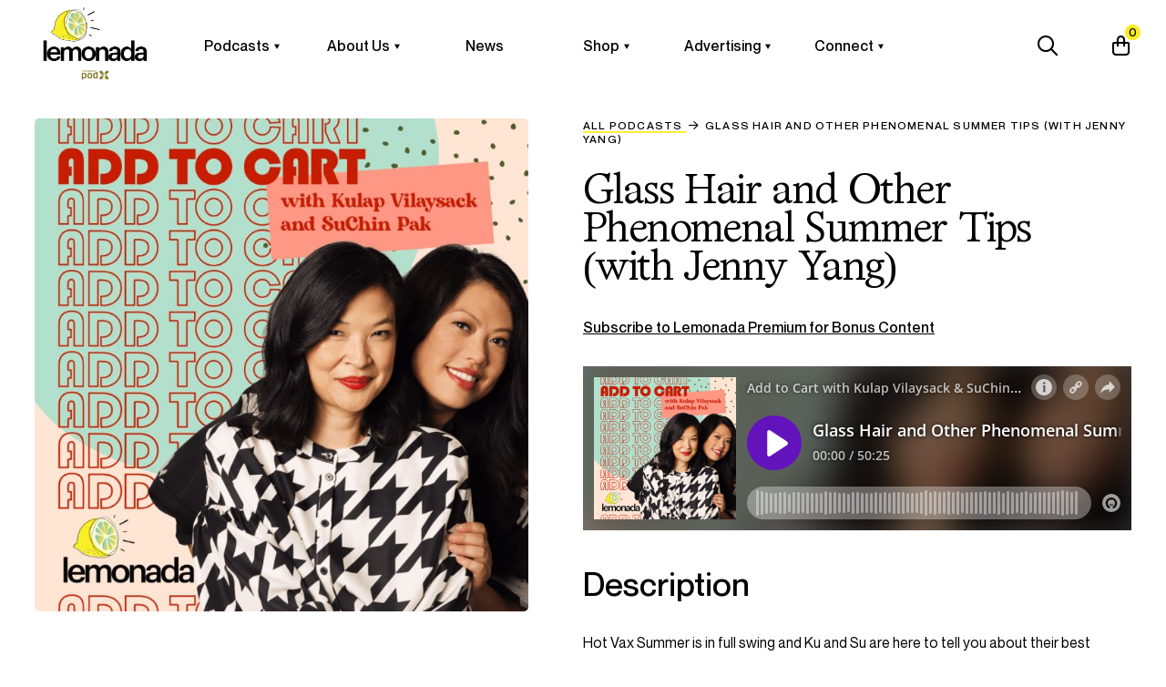

--- FILE ---
content_type: text/html; charset=UTF-8
request_url: https://lemonadamedia.com/podcast/glass-hair-and-other-phenomenal-summer-tips-with-jenny-yang/
body_size: 30681
content:
<!doctype html><html
lang="en-US"><head> <script async="async" src="https://static.mobilemonkey.com/js/mm_569e7613-ceb1-4933-9bfc-4fe804ae09b2-69820747.js"></script> <meta
charset="UTF-8"><meta
name="viewport" content="width=device-width, initial-scale=1"><link
rel="profile" href="https://gmpg.org/xfn/11"><title>Glass Hair and Other Phenomenal Summer Tips (with Jenny Yang) | Lemonada Media</title><meta
name='robots' content='index, follow, max-image-preview:large, max-snippet:-1, max-video-preview:-1' /><style>img:is([sizes="auto" i],[sizes^="auto," i]){contain-intrinsic-size:3000px 1500px}</style><link
rel="canonical" href="https://lemonadamedia.com/podcast/glass-hair-and-other-phenomenal-summer-tips-with-jenny-yang/" /><meta
property="og:locale" content="en_US" /><meta
property="og:type" content="article" /><meta
property="og:title" content="Glass Hair and Other Phenomenal Summer Tips (with Jenny Yang) | Lemonada Media" /><meta
property="og:description" content="Hot Vax Summer is in full swing and Ku and Su are here to tell you about their best summer add to carts. Ku has found the best new party toy for your backyard BBQs since Bop-It. And, could it be? Is that, SuChin? SuChin Pak? In a somewhat-swimsuit-like material?? Plus actor, writer, and comedian (and Buffet First Responder) Jenny Yang joins to reveal her latest add to cart items." /><meta
property="og:url" content="https://lemonadamedia.com/podcast/glass-hair-and-other-phenomenal-summer-tips-with-jenny-yang/" /><meta
property="og:site_name" content="Lemonada Media" /><meta
property="article:publisher" content="https://www.facebook.com/lemonadamedia/" /><meta
property="article:modified_time" content="2021-08-02T01:02:50+00:00" /><meta
property="og:image" content="https://lemonadamedia.com/wp-content/uploads/2022/10/KeyArt_AddToCart_1x1.jpg" /><meta
property="og:image:width" content="700" /><meta
property="og:image:height" content="700" /><meta
property="og:image:type" content="image/jpeg" /><meta
name="twitter:card" content="summary_large_image" /><meta
name="twitter:site" content="@lemonadamedia" /><meta
name="twitter:label1" content="Est. reading time" /><meta
name="twitter:data1" content="39 minutes" /> <script type="application/ld+json" class="yoast-schema-graph">{"@context":"https://schema.org","@graph":[{"@type":"WebPage","@id":"https://lemonadamedia.com/podcast/glass-hair-and-other-phenomenal-summer-tips-with-jenny-yang/","url":"https://lemonadamedia.com/podcast/glass-hair-and-other-phenomenal-summer-tips-with-jenny-yang/","name":"Glass Hair and Other Phenomenal Summer Tips (with Jenny Yang) | Lemonada Media","isPartOf":{"@id":"https://lemonadamedia.com/#website"},"primaryImageOfPage":{"@id":"https://lemonadamedia.com/podcast/glass-hair-and-other-phenomenal-summer-tips-with-jenny-yang/#primaryimage"},"image":{"@id":"https://lemonadamedia.com/podcast/glass-hair-and-other-phenomenal-summer-tips-with-jenny-yang/#primaryimage"},"thumbnailUrl":"https://lemonadamedia.com/wp-content/uploads/2022/10/KeyArt_AddToCart_1x1.jpg","datePublished":"2021-07-27T20:30:31+00:00","dateModified":"2021-08-02T01:02:50+00:00","breadcrumb":{"@id":"https://lemonadamedia.com/podcast/glass-hair-and-other-phenomenal-summer-tips-with-jenny-yang/#breadcrumb"},"inLanguage":"en-US","potentialAction":[{"@type":"ReadAction","target":["https://lemonadamedia.com/podcast/glass-hair-and-other-phenomenal-summer-tips-with-jenny-yang/"]}]},{"@type":"ImageObject","inLanguage":"en-US","@id":"https://lemonadamedia.com/podcast/glass-hair-and-other-phenomenal-summer-tips-with-jenny-yang/#primaryimage","url":"https://lemonadamedia.com/wp-content/uploads/2022/10/KeyArt_AddToCart_1x1.jpg","contentUrl":"https://lemonadamedia.com/wp-content/uploads/2022/10/KeyArt_AddToCart_1x1.jpg","width":700,"height":700},{"@type":"BreadcrumbList","@id":"https://lemonadamedia.com/podcast/glass-hair-and-other-phenomenal-summer-tips-with-jenny-yang/#breadcrumb","itemListElement":[{"@type":"ListItem","position":1,"name":"Home","item":"https://lemonadamedia.com/"},{"@type":"ListItem","position":2,"name":"Episodes","item":"https://lemonadamedia.com/podcast/"},{"@type":"ListItem","position":3,"name":"Glass Hair and Other Phenomenal Summer Tips (with Jenny Yang)"}]},{"@type":"WebSite","@id":"https://lemonadamedia.com/#website","url":"https://lemonadamedia.com/","name":"Lemonada Media","description":"Make life suck less.","publisher":{"@id":"https://lemonadamedia.com/#organization"},"potentialAction":[{"@type":"SearchAction","target":{"@type":"EntryPoint","urlTemplate":"https://lemonadamedia.com/?s={search_term_string}"},"query-input":{"@type":"PropertyValueSpecification","valueRequired":true,"valueName":"search_term_string"}}],"inLanguage":"en-US"},{"@type":"Organization","@id":"https://lemonadamedia.com/#organization","name":"Lemonada Media","url":"https://lemonadamedia.com/","logo":{"@type":"ImageObject","inLanguage":"en-US","@id":"https://lemonadamedia.com/#/schema/logo/image/","url":"https://lemonadamedia.com/wp-content/uploads/2022/10/lemonada-cover.png","contentUrl":"https://lemonadamedia.com/wp-content/uploads/2022/10/lemonada-cover.png","width":300,"height":300,"caption":"Lemonada Media"},"image":{"@id":"https://lemonadamedia.com/#/schema/logo/image/"},"sameAs":["https://www.facebook.com/lemonadamedia/","https://x.com/lemonadamedia"]}]}</script> <link
rel='dns-prefetch' href='//www.googletagmanager.com' /><link
rel='dns-prefetch' href='//kit.fontawesome.com' /><style id='woocommerce-inline-inline-css' type='text/css'>.woocommerce form .form-row .required{visibility:visible}</style><link
rel='stylesheet' id='wpo_min-header-0-css' href='https://lemonadamedia.com/wp-content/cache/wpo-minify/1767994132/assets/wpo-minify-header-35432ab7.min.css' type='text/css' media='all' /><link
rel='stylesheet' id='wpo_min-header-1-css' href='https://lemonadamedia.com/wp-content/cache/wpo-minify/1767994132/assets/wpo-minify-header-ee8a1411.min.css' type='text/css' media='only screen and (max-width: 768px)' /><link
rel='stylesheet' id='wpo_min-header-2-css' href='https://lemonadamedia.com/wp-content/cache/wpo-minify/1767994132/assets/wpo-minify-header-4e0c5989.min.css' type='text/css' media='all' /> <script type="text/javascript" id="woocommerce-google-analytics-integration-gtag-js-after">/*  */
/* Google Analytics for WooCommerce (gtag.js) */
					window.dataLayer = window.dataLayer || [];
					function gtag(){dataLayer.push(arguments);}
					// Set up default consent state.
					for ( const mode of [{"analytics_storage":"denied","ad_storage":"denied","ad_user_data":"denied","ad_personalization":"denied","region":["AT","BE","BG","HR","CY","CZ","DK","EE","FI","FR","DE","GR","HU","IS","IE","IT","LV","LI","LT","LU","MT","NL","NO","PL","PT","RO","SK","SI","ES","SE","GB","CH"]}] || [] ) {
						gtag( "consent", "default", { "wait_for_update": 500, ...mode } );
					}
					gtag("js", new Date());
					gtag("set", "developer_id.dOGY3NW", true);
					gtag("config", "G-33FYGZCCLV", {"track_404":true,"allow_google_signals":true,"logged_in":false,"linker":{"domains":[],"allow_incoming":false},"custom_map":{"dimension1":"logged_in"}});
/*  */</script> <script type="text/javascript" src="https://lemonadamedia.com/wp-includes/js/jquery/jquery.min.js" id="jquery-core-js"></script> <script type="text/javascript" src="https://lemonadamedia.com/wp-includes/js/jquery/jquery-migrate.min.js" id="jquery-migrate-js"></script> <script type="text/javascript" src="https://lemonadamedia.com/wp-content/plugins/compact-wp-audio-player/js/soundmanager2-nodebug-jsmin.js" id="scap.soundmanager2-js"></script> <script type="text/javascript" src="https://lemonadamedia.com/wp-content/plugins/svg-support/vendor/DOMPurify/DOMPurify.min.js" id="bodhi-dompurify-library-js"></script> <script type="text/javascript" id="bodhi_svg_inline-js-extra">/*  */
var svgSettings = {"skipNested":""};
/*  */</script> <script type="text/javascript" src="https://lemonadamedia.com/wp-content/plugins/svg-support/js/min/svgs-inline-min.js" id="bodhi_svg_inline-js"></script> <script type="text/javascript" id="bodhi_svg_inline-js-after">/*  */
cssTarget={"Bodhi":"img.style-svg","ForceInlineSVG":"style-svg"};ForceInlineSVGActive="false";frontSanitizationEnabled="on";
/*  */</script> <script type="text/javascript" src="https://lemonadamedia.com/wp-content/plugins/woocommerce/assets/js/jquery-blockui/jquery.blockUI.min.js" id="wc-jquery-blockui-js" defer="defer" data-wp-strategy="defer"></script> <script type="text/javascript" src="https://lemonadamedia.com/wp-content/plugins/woocommerce/assets/js/js-cookie/js.cookie.min.js" id="wc-js-cookie-js" defer="defer" data-wp-strategy="defer"></script> <script type="text/javascript" id="woocommerce-js-extra">/*  */
var woocommerce_params = {"ajax_url":"\/wp-admin\/admin-ajax.php","wc_ajax_url":"\/?wc-ajax=%%endpoint%%","i18n_password_show":"Show password","i18n_password_hide":"Hide password"};
/*  */</script> <script type="text/javascript" src="https://lemonadamedia.com/wp-content/plugins/woocommerce/assets/js/frontend/woocommerce.min.js" id="woocommerce-js" defer="defer" data-wp-strategy="defer"></script> <script type="text/javascript" id="favorites-js-extra">/*  */
var favorites_data = {"ajaxurl":"https:\/\/lemonadamedia.com\/wp-admin\/admin-ajax.php","nonce":"c2b471bb21","favorite":"<i class=\"fa-solid fa-heart\"><\/i>","favorited":" <i class=\"fa-solid fa-heart favorited\"><\/i>","includecount":"1","indicate_loading":"1","loading_text":"Loading","loading_image":"","loading_image_active":"","loading_image_preload":"","cache_enabled":"1","button_options":{"button_type":"custom","custom_colors":false,"box_shadow":false,"include_count":true,"default":{"background_default":"#ffffff","border_default":"#ffffff","text_default":"#797979","icon_default":"#797979","count_default":false},"active":{"background_active":"#ffffff","border_active":"#ffffff","text_active":false,"icon_active":"#ffc833","count_active":"#797979"}},"authentication_modal_content":"<p>Please login to add favorites.<\/p>\n<p><a href=\"#\" data-favorites-modal-close>Dismiss this notice<\/a><\/p>\n","authentication_redirect":"","dev_mode":"1","logged_in":"","user_id":"0","authentication_redirect_url":"https:\/\/lemonadamedia.com\/wp-login.php"};
/*  */</script> <script type="text/javascript" src="https://lemonadamedia.com/wp-content/plugins/favorites/assets/js/favorites.js" id="favorites-js"></script> <link
rel="https://api.w.org/" href="https://lemonadamedia.com/wp-json/" /><link
rel="EditURI" type="application/rsd+xml" title="RSD" href="https://lemonadamedia.com/xmlrpc.php?rsd" /><link
rel='shortlink' href='https://lemonadamedia.com/?p=20422' /><link
rel="alternate" title="oEmbed (JSON)" type="application/json+oembed" href="https://lemonadamedia.com/wp-json/oembed/1.0/embed?url=https%3A%2F%2Flemonadamedia.com%2Fpodcast%2Fglass-hair-and-other-phenomenal-summer-tips-with-jenny-yang%2F" /><link
rel="alternate" title="oEmbed (XML)" type="text/xml+oembed" href="https://lemonadamedia.com/wp-json/oembed/1.0/embed?url=https%3A%2F%2Flemonadamedia.com%2Fpodcast%2Fglass-hair-and-other-phenomenal-summer-tips-with-jenny-yang%2F&#038;format=xml" /> <script>(function(i,s,o,g,r,a,m){i['GoogleAnalyticsObject']=r;i[r]=i[r]||function(){
			(i[r].q=i[r].q||[]).push(arguments)},i[r].l=1*new Date();a=s.createElement(o),
			m=s.getElementsByTagName(o)[0];a.async=1;a.src=g;m.parentNode.insertBefore(a,m)
			})(window,document,'script','https://www.google-analytics.com/analytics.js','ga');
			ga('create', 'UA-142806915-1', 'auto');
			ga('set', 'anonymizeIp', true);
			ga('set', 'forceSSL', true);
			ga('send', 'pageview');</script> <script async="async" defer="defer" src="https://static.mobilemonkey.com/js/mm_569e7613-ceb1-4933-9bfc-4fe804ae09b2-69820747.js"></script> <noscript><style>.woocommerce-product-gallery{opacity:1!important}</style></noscript>
 <script async src="https://www.googletagmanager.com/gtag/js?id=G-33FYGZCCLV"></script> <script>window.dataLayer = window.dataLayer || [];
  function gtag(){dataLayer.push(arguments);}
  gtag('js', new Date());

  gtag('config', 'G-33FYGZCCLV');</script> <script id='nitro-telemetry-meta' nitro-exclude>window.NPTelemetryMetadata={missReason: (!window.NITROPACK_STATE ? 'Test Mode' : 'hit'),pageType: 'podcast',isEligibleForOptimization: false,}</script><script id='nitro-generic' nitro-exclude>(()=>{window.NitroPack=window.NitroPack||{coreVersion:"na",isCounted:!1};let e=document.createElement("script");if(e.src="https://nitroscripts.com/CZejudunnTSdVHRZNkzGpEueWOPgVCUR",e.async=!0,e.id="nitro-script",document.head.appendChild(e),!window.NitroPack.isCounted){window.NitroPack.isCounted=!0;let t=()=>{navigator.sendBeacon("https://to.getnitropack.com/p",JSON.stringify({siteId:"CZejudunnTSdVHRZNkzGpEueWOPgVCUR",url:window.location.href,isOptimized:!!window.IS_NITROPACK,coreVersion:"na",missReason:window.NPTelemetryMetadata?.missReason||"",pageType:window.NPTelemetryMetadata?.pageType||"",isEligibleForOptimization:!!window.NPTelemetryMetadata?.isEligibleForOptimization}))};(()=>{let e=()=>new Promise(e=>{"complete"===document.readyState?e():window.addEventListener("load",e)}),i=()=>new Promise(e=>{document.prerendering?document.addEventListener("prerenderingchange",e,{once:!0}):e()}),a=async()=>{await i(),await e(),t()};a()})(),window.addEventListener("pageshow",e=>{if(e.persisted){let i=document.prerendering||self.performance?.getEntriesByType?.("navigation")[0]?.activationStart>0;"visible"!==document.visibilityState||i||t()}})}})();</script><link
rel="icon" href="https://lemonadamedia.com/wp-content/uploads/2022/11/cropped-LemonadaLemon-2-01-32x32.png" sizes="32x32" /><link
rel="icon" href="https://lemonadamedia.com/wp-content/uploads/2022/11/cropped-LemonadaLemon-2-01-192x192.png" sizes="192x192" /><link
rel="apple-touch-icon" href="https://lemonadamedia.com/wp-content/uploads/2022/11/cropped-LemonadaLemon-2-01-180x180.png" /><meta
name="msapplication-TileImage" content="https://lemonadamedia.com/wp-content/uploads/2022/11/cropped-LemonadaLemon-2-01-270x270.png" /><meta
name="p:domain_verify" content="7ba61967e8fe18a1df222834a6096d1d"/> <script>!function(s,a,e,v,n,t,z){if(s.saq)return;n=s.saq=function(){n.callMethod?n.callMethod.apply(n,arguments):n.queue.push(arguments)};if(!s._saq)s._saq=n;n.push=n;n.loaded=!0;n.version='1.0';n.queue=[];t=a.createElement(e);t.async=!0;t.src=v;z=a.getElementsByTagName(e)[0];z.parentNode.insertBefore(t,z)}(window,document,'script','https://tags.srv.stackadapt.com/events.js');saq('ts', 'qy8nbAZNV_qotfoQkmMYnQ');</script> </head><nav
class="header_nav"><div
class="hero_logo_wrapper">
<a
href="/"><img
src="https://lemonadamedia.com/wp-content/themes/lemonada/imgs/lemonada_podx_logo.png" alt="Lemonada Media"></a></div><ul
class="nav-list nav_desktop"><li
class="parent_li">
<a
href="#!">Podcasts <i
class="fa-sharp fa-solid fa-triangle"></i></a><ul
class="nav-dropdown has_children"><h3 class="section_dropdown_title halfmargin"><a
href="/show"> See all podcasts</a></h3>
<span
class="section_children_wrapper"><li
class="child_li">
<a
href="https://lemonadamedia.com/show/aari-and-rachel-unfiltered-at-unrivaled/">
Aari and Rachel: Unfiltered at...										</a></li><li
class="child_li">
<a
href="https://lemonadamedia.com/show/after-1954/">
After 1954										</a></li><li
class="child_li">
<a
href="https://lemonadamedia.com/show/alive-with-steve-burns/">
Alive with Steve Burns										</a></li><li
class="child_li">
<a
href="https://lemonadamedia.com/show/archetypes/">
Archetypes										</a></li><li
class="child_li">
<a
href="https://lemonadamedia.com/show/as-me/">
As Me										</a></li><li
class="child_li">
<a
href="https://lemonadamedia.com/show/ask-iliza-anything/">
Ask Iliza Anything										</a></li><li
class="child_li">
<a
href="https://lemonadamedia.com/show/attitudes/">
Attitudes!										</a></li><li
class="child_li">
<a
href="https://lemonadamedia.com/show/being-golden/">
BEING Golden										</a></li><li
class="child_li">
<a
href="https://lemonadamedia.com/show/being/">
BEING Trans										</a></li><li
class="child_li">
<a
href="https://lemonadamedia.com/show/believeher/">
Believe Her										</a></li><li
class="child_li">
<a
href="https://lemonadamedia.com/show/blind-plea/">
Blind Plea										</a></li><li
class="child_li">
<a
href="https://lemonadamedia.com/show/boneheads-with-emily-deschanel-and-carla-gallo/">
Boneheads with Emily Deschanel and...										</a></li><li
class="child_li">
<a
href="https://lemonadamedia.com/show/born-to-love-with-ellie-kemper-and-scott-eckert/">
Born To Love with Ellie...										</a></li><li
class="child_li">
<a
href="https://lemonadamedia.com/show/brains-on-science-podcast-for-kids/">
Brains On! Science podcast for...										</a></li><li
class="child_li">
<a
href="https://lemonadamedia.com/show/burnout/">
Burnout										</a></li><li
class="child_li">
<a
href="https://lemonadamedia.com/show/calldeclined/">
Call Declined										</a></li><li
class="child_li">
<a
href="https://lemonadamedia.com/show/choice-words-with-samantha-bee/">
Choice Words with Samantha Bee										</a></li><li
class="child_li">
<a
href="https://lemonadamedia.com/show/confessions-of-a-female-founder-with-meghan/">
Confessions of a Female Founder...										</a></li><li
class="child_li">
<a
href="https://lemonadamedia.com/show/discarded/">
Discarded										</a></li><li
class="child_li">
<a
href="https://lemonadamedia.com/show/dont-listen-to-us-with-mandy-patinkin-and-kathryn-grody/">
Don&#8217;t Listen To Us with...										</a></li><li
class="child_li">
<a
href="https://lemonadamedia.com/show/everything-happens-with-kate-bowler/">
Everything Happens with Kate Bowler										</a></li><li
class="child_li">
<a
href="https://lemonadamedia.com/show/fail-better-with-david-duchovny/">
Fail Better with David Duchovny										</a></li><li
class="child_li">
<a
href="https://lemonadamedia.com/show/first/">
FIRST! with Kareem Rahma										</a></li><li
class="child_li">
<a
href="https://lemonadamedia.com/show/forever-ago/">
Forever Ago										</a></li><li
class="child_li">
<a
href="https://lemonadamedia.com/show/funny-cuz-its-true-with-elyse-myers/">
Funny Cuz It&#8217;s True with...										</a></li><li
class="child_li">
<a
href="https://lemonadamedia.com/show/ghost-of-a-chance/">
Ghost of a Chance										</a></li><li
class="child_li">
<a
href="https://lemonadamedia.com/show/goodgrief/">
Good Grief										</a></li><li
class="child_li">
<a
href="https://lemonadamedia.com/show/goodkids/">
Good Kids										</a></li><li
class="child_li">
<a
href="https://lemonadamedia.com/show/goodsex/">
Good Sex										</a></li><li
class="child_li">
<a
href="https://lemonadamedia.com/show/good-things/">
Good Things										</a></li><li
class="child_li">
<a
href="https://lemonadamedia.com/show/happier-in-hollywood/">
Happier in Hollywood										</a></li><li
class="child_li">
<a
href="https://lemonadamedia.com/show/happier-with-gretchen-rubin/">
Happier with Gretchen Rubin										</a></li><li
class="child_li">
<a
href="https://lemonadamedia.com/show/hard-feelings-with-jennette-mccurdy/">
Hard Feelings with Jennette McCurdy										</a></li><li
class="child_li">
<a
href="https://lemonadamedia.com/show/hasan-minhaj-doesnt-know/">
Hasan Minhaj Doesn&#8217;t Know										</a></li><li
class="child_li">
<a
href="https://lemonadamedia.com/show/hereliesme/">
Here Lies Me										</a></li><li
class="child_li">
<a
href="https://lemonadamedia.com/show/hildy-the-barback-and-the-lake-of-fire/">
Hildy the Barback and the...										</a></li><li
class="child_li">
<a
href="https://lemonadamedia.com/show/i-need-to-ask-you-something/">
I Need To Ask You...										</a></li><li
class="child_li">
<a
href="https://lemonadamedia.com/show/imsorry/">
I&#8217;m Sorry										</a></li><li
class="child_li">
<a
href="https://lemonadamedia.com/show/ingiroconfra/">
In Giro Con Fra										</a></li><li
class="child_li">
<a
href="https://lemonadamedia.com/show/inrecovery/">
In Recovery with Dr. Nzinga...										</a></li><li
class="child_li">
<a
href="https://lemonadamedia.com/show/inthebubble/">
In the Bubble with Andy...										</a></li><li
class="child_li">
<a
href="https://lemonadamedia.com/show/lastday/">
Last Day										</a></li><li
class="child_li">
<a
href="https://lemonadamedia.com/show/legacy-talk-with-lena-waithe/">
Legacy Talk with Lena Waithe										</a></li><li
class="child_li">
<a
href="https://lemonadamedia.com/show/tmwtd/">
Let&#8217;s Tawk										</a></li><li
class="child_li">
<a
href="https://lemonadamedia.com/show/longer-tables/">
Longer Tables										</a></li><li
class="child_li">
<a
href="https://lemonadamedia.com/show/lovers-by-shan/">
LOVERS by shan										</a></li><li
class="child_li">
<a
href="https://lemonadamedia.com/show/mind-your-own-with-lupita-nyongo/">
Mind Your Own with Lupita...										</a></li><li
class="child_li">
<a
href="https://lemonadamedia.com/show/moment-of-um/">
Moment Of Um										</a></li><li
class="child_li">
<a
href="https://lemonadamedia.com/show/mouthpeace/">
Mouthpeace with Michael &#038; Pele...										</a></li><li
class="child_li">
<a
href="https://lemonadamedia.com/show/my-so-called-midlife-with-reshma-saujani/">
My So-Called Midlife with Reshma...										</a></li><li
class="child_li">
<a
href="https://lemonadamedia.com/show/noictsu/">
No One is Coming to...										</a></li><li
class="child_li">
<a
href="https://lemonadamedia.com/show/ouramerica/">
Our America with Julián Castro										</a></li><li
class="child_li">
<a
href="https://lemonadamedia.com/show/pack-one-bag/">
Pack One Bag										</a></li><li
class="child_li">
<a
href="https://lemonadamedia.com/show/pants-with-kate-and-leisha/">
PANTS with Kate and Leisha										</a></li><li
class="child_li">
<a
href="https://lemonadamedia.com/show/pantsuit-politics/">
Pantsuit Politics										</a></li><li
class="child_li">
<a
href="https://lemonadamedia.com/show/podcrushed/">
Podcrushed										</a></li><li
class="child_li">
<a
href="https://lemonadamedia.com/show/pop-culture-debate-club-with-ronald-young-jr/">
Pop Culture Debate Club with...										</a></li><li
class="child_li">
<a
href="https://lemonadamedia.com/show/pressure-cooker/">
Pressure Cooker										</a></li><li
class="child_li">
<a
href="https://lemonadamedia.com/show/pulling-the-thread-with-elise-loehnen/">
Pulling The Thread with Elise...										</a></li><li
class="child_li">
<a
href="https://lemonadamedia.com/show/senseless/">
Senseless with Erika Mahoney										</a></li><li
class="child_li">
<a
href="https://lemonadamedia.com/show/side-hustle-school/">
Side Hustle School										</a></li><li
class="child_li">
<a
href="https://lemonadamedia.com/show/since-you-asked-with-lori-gottlieb-and-gretchen-rubin/">
Since You Asked with Lori...										</a></li><li
class="child_li">
<a
href="https://lemonadamedia.com/show/smash-boom-best-a-funny-smart-debate-show-for-kids-and-family/">
Smash Boom Best: A funny,...										</a></li><li
class="child_li">
<a
href="https://lemonadamedia.com/show/squeezed/">
Squeezed with Yvette Nicole Brown										</a></li><li
class="child_li">
<a
href="https://lemonadamedia.com/show/still-my-baby/">
Still My Baby										</a></li><li
class="child_li">
<a
href="https://lemonadamedia.com/show/stolen-voices-of-dole-valley/">
Stolen Voices of Dole Valley										</a></li><li
class="child_li">
<a
href="https://lemonadamedia.com/show/story-pirates/">
Story Pirates										</a></li><li
class="child_li">
<a
href="https://lemonadamedia.com/show/talkaboutable-with-dr-susan-swick/">
Talkaboutable with Dr. Susan Swick										</a></li><li
class="child_li">
<a
href="https://lemonadamedia.com/show/that-cant-be-true-with-chelsea-clinton/">
That Can&#8217;t Be True with...										</a></li><li
class="child_li">
<a
href="https://lemonadamedia.com/show/the-body-collective/">
The Body Collective										</a></li><li
class="child_li">
<a
href="https://lemonadamedia.com/show/thecostofcare/">
The Cost of Care										</a></li><li
class="child_li">
<a
href="https://lemonadamedia.com/show/the-dan-buettner-podcast/">
The Dan Buettner Podcast										</a></li><li
class="child_li">
<a
href="https://lemonadamedia.com/show/the-deep-dive-with-jessica-st-clair-and-june-diane-raphael/">
The Deep Dive with Jessica...										</a></li><li
class="child_li">
<a
href="https://lemonadamedia.com/show/the-defenders/">
The Defenders										</a></li><li
class="child_li">
<a
href="https://lemonadamedia.com/show/the-dough/">
The Dough										</a></li><li
class="child_li">
<a
href="https://lemonadamedia.com/show/the-dylan-hour/">
The Dylan Hour										</a></li><li
class="child_li">
<a
href="https://lemonadamedia.com/show/the-high-life-with-ricki-lake/">
The High Life with Ricki...										</a></li><li
class="child_li">
<a
href="https://lemonadamedia.com/show/the-inspiring-women-leadership-lab/">
The Inspiring Women Leadership Lab										</a></li><li
class="child_li">
<a
href="https://lemonadamedia.com/show/the-letter/">
The Letter										</a></li><li
class="child_li">
<a
href="https://lemonadamedia.com/show/the-pink-house-with-sam-smith/">
The Pink House with Sam...										</a></li><li
class="child_li">
<a
href="https://lemonadamedia.com/show/the-sarah-silverman-podcast/">
The Sarah Silverman Podcast										</a></li><li
class="child_li">
<a
href="https://lemonadamedia.com/show/the-suga/">
The Suga										</a></li><li
class="child_li">
<a
href="https://lemonadamedia.com/show/theuntoldstory/">
The Untold Story: Criminal Injustice...										</a></li><li
class="child_li">
<a
href="https://lemonadamedia.com/show/this-life-of-mine-with-james-corden/">
This Life of Mine with...										</a></li><li
class="child_li">
<a
href="https://lemonadamedia.com/show/threedom/">
Threedom										</a></li><li
class="child_li">
<a
href="https://lemonadamedia.com/show/uinta-triangle/">
Uinta Triangle										</a></li><li
class="child_li">
<a
href="https://lemonadamedia.com/show/uncared-for/">
Uncared For										</a></li><li
class="child_li">
<a
href="https://lemonadamedia.com/show/unwaxed-with-sophia-and-sistine-stallone/">
Unwaxed with Sophia and Sistine...										</a></li><li
class="child_li">
<a
href="https://lemonadamedia.com/show/vinteresting/">
V Interesting										</a></li><li
class="child_li">
<a
href="https://lemonadamedia.com/show/whats-the-plan-with-leah-greenberg-and-ezra-levin/">
What&#8217;s The Plan? with Leah...										</a></li><li
class="child_li">
<a
href="https://lemonadamedia.com/show/when-it-clicked/">
When It Clicked										</a></li><li
class="child_li">
<a
href="https://lemonadamedia.com/show/whenwewin/">
When We Win with Maya...										</a></li><li
class="child_li">
<a
href="https://lemonadamedia.com/show/wiser-than-me-with-julia-louis-dreyfus/">
Wiser Than Me™ with Julia...										</a></li><li
class="child_li">
<a
href="https://lemonadamedia.com/show/workin-on-it/">
Workin&#8217; On It										</a></li><li
class="child_li">
<a
href="https://lemonadamedia.com/show/worth-it/">
Worth It										</a></li><li
class="child_li">
<a
href="https://lemonadamedia.com/show/writtenoff/">
Written Off										</a></li><li
class="child_li">
<a
href="https://lemonadamedia.com/show/you-made-it-weird-with-pete-holmes/">
You Made It Weird with...										</a></li><li
class="child_li">
<a
href="https://lemonadamedia.com/show/your-next-listen/">
Your Next Listen										</a></li>
</span></ul></li><li
class="parent_li">
<a
href="#!">About Us<i
class="fa-sharp fa-solid fa-triangle"></i></a><ul
class="nav-dropdown has_children">
<span
class="section_children_wrapper"><li
class="child_li">
<a
href="https://lemonadamedia.com/story/" target="">About Lemonada</a></li><li
class="child_li">
<a
href="/people" target="">Team Lemonada</a></li><li
class="child_li">
<a
href="/careers" target="">Careers</a></li>
</span></ul></li><li
class="parent_li">
<a
href="/news/" target="">News</a></li><li
class="parent_li">
<a
href="#!">Shop<i
class="fa-sharp fa-solid fa-triangle"></i></a><ul
class="nav-dropdown has_children">
<span
class="section_children_wrapper"><li
class="child_li">
<a
href="https://lemonadamedia.com/shop/" target="">The Lemonada Shop</a></li><li
class="child_li">
<a
href="/sponsors/" target="">Discount Codes</a></li><li
class="child_li">
<a
href="https://www.wiserthanmeshop.com/" target="_blank">Wiser Than Me Merch Shop</a></li>
</span></ul></li><li
class="parent_li">
<a
href="#!">Advertising<i
class="fa-sharp fa-solid fa-triangle"></i></a><ul
class="nav-dropdown has_children">
<span
class="section_children_wrapper"><li
class="child_li">
<a
href="https://lemonadamedia.com/advertise/" target="">Advertise</a></li>
</span></ul></li><li
class="parent_li">
<a
href="#!">Connect<i
class="fa-sharp fa-solid fa-triangle"></i></a><ul
class="nav-dropdown has_children">
<span
class="section_children_wrapper"><li
class="child_li">
<a
href="https://lemonadamedia.com/contact/" target="">Contact Us</a></li><li
class="child_li">
<a
href="https://lemonadamedia.com/lemonada-book-club/" target="_blank">Lemonada Book Club</a></li><li
class="child_li">
<a
href="https://lemonadamedia.com/newsletter/" target="">Newsletter</a></li><li
class="child_li">
<a
href="https://lemonada.supportingcast.fm/" target="_blank">Join Lemonada Premium</a></li>
</span></ul></li></ul><div
class="section_header_mini_links">
<a
class="search_icon" href="#">
<i
class="fa-regular fw fa-magnifying-glass"></i>
</a><div
class="search_dropdown"><form
role="search" method="get" class="overland-search-form search-form" action="https://lemonadamedia.com/">
<label>
<input
type="search" class="search-field" placeholder="Search Lemonada..." value="" name="s">
</label>
<button
type="submit" class="search-submit" value="Search"><i
class="far fa-search"></i></button></form></div><style>.search_dropdown{display:none}</style><a
class="cart_icon" href="/cart"><i
class="fa-regular fw fa-bag-shopping"></i>
<span
class="woo-count"> 0 </span>
</a></div></nav><div
class="section_nav_mobile"><div
class="hero_logo_wrapper">
<a
href="/"><img
src="https://lemonadamedia.com/wp-content/themes/lemonada/imgs/lemonada_podx_logo.png" alt="Lemonada Media"></a></div><div
class="section_header_mini_links"><a
class="search_icon" href="/search"><i
class="fa-regular fw fa-magnifying-glass"></i></a><div
class="search_dropdown"><form
role="search" method="get" class="overland-search-form search-form" action="https://lemonadamedia.com/">
<label>
<input
type="search" class="search-field" placeholder="Search Lemonada..." value="" name="s">
</label>
<button
type="submit" class="search-submit" value="Search"><i
class="far fa-search"></i></button></form></div><a
class="cart_icon" href="/cart"><i
class="fa-regular fw fa-bag-shopping"></i>
<span
class="woo-count"> 0 </span>
</a><div
class="nav-mobile">
<a
id="nav-toggle" href="#!"><span></span></a></div></div><ul
class="mobile_nav_wrapper"><ul
id="accordion" class="accordion"><li><div
class="link">Podcasts<i
class="fa fa-chevron-down"></i></div><ul
class="submenu"><li><a
href="/show">See All Podcasts</a></li><li>
<a
href="https://lemonadamedia.com/show/aari-and-rachel-unfiltered-at-unrivaled/">
Aari and Rachel: Unfiltered at Unrivaled								</a></li><li>
<a
href="https://lemonadamedia.com/show/after-1954/">
After 1954								</a></li><li>
<a
href="https://lemonadamedia.com/show/alive-with-steve-burns/">
Alive with Steve Burns								</a></li><li>
<a
href="https://lemonadamedia.com/show/archetypes/">
Archetypes								</a></li><li>
<a
href="https://lemonadamedia.com/show/as-me/">
As Me								</a></li><li>
<a
href="https://lemonadamedia.com/show/ask-iliza-anything/">
Ask Iliza Anything								</a></li><li>
<a
href="https://lemonadamedia.com/show/attitudes/">
Attitudes!								</a></li><li>
<a
href="https://lemonadamedia.com/show/being-golden/">
BEING Golden								</a></li><li>
<a
href="https://lemonadamedia.com/show/being/">
BEING Trans								</a></li><li>
<a
href="https://lemonadamedia.com/show/believeher/">
Believe Her								</a></li><li>
<a
href="https://lemonadamedia.com/show/blind-plea/">
Blind Plea								</a></li><li>
<a
href="https://lemonadamedia.com/show/boneheads-with-emily-deschanel-and-carla-gallo/">
Boneheads with Emily Deschanel and Carla Gallo								</a></li><li>
<a
href="https://lemonadamedia.com/show/born-to-love-with-ellie-kemper-and-scott-eckert/">
Born To Love with Ellie Kemper and Scott Eckert								</a></li><li>
<a
href="https://lemonadamedia.com/show/brains-on-science-podcast-for-kids/">
Brains On! Science podcast for kids								</a></li><li>
<a
href="https://lemonadamedia.com/show/burnout/">
Burnout								</a></li><li>
<a
href="https://lemonadamedia.com/show/calldeclined/">
Call Declined								</a></li><li>
<a
href="https://lemonadamedia.com/show/choice-words-with-samantha-bee/">
Choice Words with Samantha Bee								</a></li><li>
<a
href="https://lemonadamedia.com/show/confessions-of-a-female-founder-with-meghan/">
Confessions of a Female Founder with Meghan								</a></li><li>
<a
href="https://lemonadamedia.com/show/discarded/">
Discarded								</a></li><li>
<a
href="https://lemonadamedia.com/show/dont-listen-to-us-with-mandy-patinkin-and-kathryn-grody/">
Don&#8217;t Listen To Us with Mandy Patinkin and Kathryn...								</a></li><li>
<a
href="https://lemonadamedia.com/show/everything-happens-with-kate-bowler/">
Everything Happens with Kate Bowler								</a></li><li>
<a
href="https://lemonadamedia.com/show/fail-better-with-david-duchovny/">
Fail Better with David Duchovny								</a></li><li>
<a
href="https://lemonadamedia.com/show/first/">
FIRST! with Kareem Rahma								</a></li><li>
<a
href="https://lemonadamedia.com/show/forever-ago/">
Forever Ago								</a></li><li>
<a
href="https://lemonadamedia.com/show/funny-cuz-its-true-with-elyse-myers/">
Funny Cuz It&#8217;s True with Elyse Myers								</a></li><li>
<a
href="https://lemonadamedia.com/show/ghost-of-a-chance/">
Ghost of a Chance								</a></li><li>
<a
href="https://lemonadamedia.com/show/goodgrief/">
Good Grief								</a></li><li>
<a
href="https://lemonadamedia.com/show/goodkids/">
Good Kids								</a></li><li>
<a
href="https://lemonadamedia.com/show/goodsex/">
Good Sex								</a></li><li>
<a
href="https://lemonadamedia.com/show/good-things/">
Good Things								</a></li><li>
<a
href="https://lemonadamedia.com/show/happier-in-hollywood/">
Happier in Hollywood								</a></li><li>
<a
href="https://lemonadamedia.com/show/happier-with-gretchen-rubin/">
Happier with Gretchen Rubin								</a></li><li>
<a
href="https://lemonadamedia.com/show/hard-feelings-with-jennette-mccurdy/">
Hard Feelings with Jennette McCurdy								</a></li><li>
<a
href="https://lemonadamedia.com/show/hasan-minhaj-doesnt-know/">
Hasan Minhaj Doesn&#8217;t Know								</a></li><li>
<a
href="https://lemonadamedia.com/show/hereliesme/">
Here Lies Me								</a></li><li>
<a
href="https://lemonadamedia.com/show/hildy-the-barback-and-the-lake-of-fire/">
Hildy the Barback and the Lake of Fire								</a></li><li>
<a
href="https://lemonadamedia.com/show/i-need-to-ask-you-something/">
I Need To Ask You Something								</a></li><li>
<a
href="https://lemonadamedia.com/show/imsorry/">
I&#8217;m Sorry								</a></li><li>
<a
href="https://lemonadamedia.com/show/ingiroconfra/">
In Giro Con Fra								</a></li><li>
<a
href="https://lemonadamedia.com/show/inrecovery/">
In Recovery with Dr. Nzinga Harrison								</a></li><li>
<a
href="https://lemonadamedia.com/show/inthebubble/">
In the Bubble with Andy Slavitt								</a></li><li>
<a
href="https://lemonadamedia.com/show/lastday/">
Last Day								</a></li><li>
<a
href="https://lemonadamedia.com/show/legacy-talk-with-lena-waithe/">
Legacy Talk with Lena Waithe								</a></li><li>
<a
href="https://lemonadamedia.com/show/tmwtd/">
Let&#8217;s Tawk								</a></li><li>
<a
href="https://lemonadamedia.com/show/longer-tables/">
Longer Tables								</a></li><li>
<a
href="https://lemonadamedia.com/show/lovers-by-shan/">
LOVERS by shan								</a></li><li>
<a
href="https://lemonadamedia.com/show/mind-your-own-with-lupita-nyongo/">
Mind Your Own with Lupita Nyong&#8217;o								</a></li><li>
<a
href="https://lemonadamedia.com/show/moment-of-um/">
Moment Of Um								</a></li><li>
<a
href="https://lemonadamedia.com/show/mouthpeace/">
Mouthpeace with Michael &#038; Pele Bennett								</a></li><li>
<a
href="https://lemonadamedia.com/show/my-so-called-midlife-with-reshma-saujani/">
My So-Called Midlife with Reshma Saujani								</a></li><li>
<a
href="https://lemonadamedia.com/show/noictsu/">
No One is Coming to Save Us								</a></li><li>
<a
href="https://lemonadamedia.com/show/ouramerica/">
Our America with Julián Castro								</a></li><li>
<a
href="https://lemonadamedia.com/show/pack-one-bag/">
Pack One Bag								</a></li><li>
<a
href="https://lemonadamedia.com/show/pants-with-kate-and-leisha/">
PANTS with Kate and Leisha								</a></li><li>
<a
href="https://lemonadamedia.com/show/pantsuit-politics/">
Pantsuit Politics								</a></li><li>
<a
href="https://lemonadamedia.com/show/podcrushed/">
Podcrushed								</a></li><li>
<a
href="https://lemonadamedia.com/show/pop-culture-debate-club-with-ronald-young-jr/">
Pop Culture Debate Club with Ronald Young Jr								</a></li><li>
<a
href="https://lemonadamedia.com/show/pressure-cooker/">
Pressure Cooker								</a></li><li>
<a
href="https://lemonadamedia.com/show/pulling-the-thread-with-elise-loehnen/">
Pulling The Thread with Elise Loehnen								</a></li><li>
<a
href="https://lemonadamedia.com/show/senseless/">
Senseless with Erika Mahoney								</a></li><li>
<a
href="https://lemonadamedia.com/show/side-hustle-school/">
Side Hustle School								</a></li><li>
<a
href="https://lemonadamedia.com/show/since-you-asked-with-lori-gottlieb-and-gretchen-rubin/">
Since You Asked with Lori Gottlieb and Gretchen Rubin								</a></li><li>
<a
href="https://lemonadamedia.com/show/smash-boom-best-a-funny-smart-debate-show-for-kids-and-family/">
Smash Boom Best: A funny, smart debate show for...								</a></li><li>
<a
href="https://lemonadamedia.com/show/squeezed/">
Squeezed with Yvette Nicole Brown								</a></li><li>
<a
href="https://lemonadamedia.com/show/still-my-baby/">
Still My Baby								</a></li><li>
<a
href="https://lemonadamedia.com/show/stolen-voices-of-dole-valley/">
Stolen Voices of Dole Valley								</a></li><li>
<a
href="https://lemonadamedia.com/show/story-pirates/">
Story Pirates								</a></li><li>
<a
href="https://lemonadamedia.com/show/talkaboutable-with-dr-susan-swick/">
Talkaboutable with Dr. Susan Swick								</a></li><li>
<a
href="https://lemonadamedia.com/show/that-cant-be-true-with-chelsea-clinton/">
That Can&#8217;t Be True with Chelsea Clinton								</a></li><li>
<a
href="https://lemonadamedia.com/show/the-body-collective/">
The Body Collective								</a></li><li>
<a
href="https://lemonadamedia.com/show/thecostofcare/">
The Cost of Care								</a></li><li>
<a
href="https://lemonadamedia.com/show/the-dan-buettner-podcast/">
The Dan Buettner Podcast								</a></li><li>
<a
href="https://lemonadamedia.com/show/the-deep-dive-with-jessica-st-clair-and-june-diane-raphael/">
The Deep Dive with Jessica St. Clair and June...								</a></li><li>
<a
href="https://lemonadamedia.com/show/the-defenders/">
The Defenders								</a></li><li>
<a
href="https://lemonadamedia.com/show/the-dough/">
The Dough								</a></li><li>
<a
href="https://lemonadamedia.com/show/the-dylan-hour/">
The Dylan Hour								</a></li><li>
<a
href="https://lemonadamedia.com/show/the-high-life-with-ricki-lake/">
The High Life with Ricki Lake								</a></li><li>
<a
href="https://lemonadamedia.com/show/the-inspiring-women-leadership-lab/">
The Inspiring Women Leadership Lab								</a></li><li>
<a
href="https://lemonadamedia.com/show/the-letter/">
The Letter								</a></li><li>
<a
href="https://lemonadamedia.com/show/the-pink-house-with-sam-smith/">
The Pink House with Sam Smith								</a></li><li>
<a
href="https://lemonadamedia.com/show/the-sarah-silverman-podcast/">
The Sarah Silverman Podcast								</a></li><li>
<a
href="https://lemonadamedia.com/show/the-suga/">
The Suga								</a></li><li>
<a
href="https://lemonadamedia.com/show/theuntoldstory/">
The Untold Story: Criminal Injustice with Jay Ellis and...								</a></li><li>
<a
href="https://lemonadamedia.com/show/this-life-of-mine-with-james-corden/">
This Life of Mine with James Corden								</a></li><li>
<a
href="https://lemonadamedia.com/show/threedom/">
Threedom								</a></li><li>
<a
href="https://lemonadamedia.com/show/uinta-triangle/">
Uinta Triangle								</a></li><li>
<a
href="https://lemonadamedia.com/show/uncared-for/">
Uncared For								</a></li><li>
<a
href="https://lemonadamedia.com/show/unwaxed-with-sophia-and-sistine-stallone/">
Unwaxed with Sophia and Sistine Stallone								</a></li><li>
<a
href="https://lemonadamedia.com/show/vinteresting/">
V Interesting								</a></li><li>
<a
href="https://lemonadamedia.com/show/whats-the-plan-with-leah-greenberg-and-ezra-levin/">
What&#8217;s The Plan? with Leah Greenberg and Ezra Levin								</a></li><li>
<a
href="https://lemonadamedia.com/show/when-it-clicked/">
When It Clicked								</a></li><li>
<a
href="https://lemonadamedia.com/show/whenwewin/">
When We Win with Maya Rupert								</a></li><li>
<a
href="https://lemonadamedia.com/show/wiser-than-me-with-julia-louis-dreyfus/">
Wiser Than Me™ with Julia Louis-Dreyfus								</a></li><li>
<a
href="https://lemonadamedia.com/show/workin-on-it/">
Workin&#8217; On It								</a></li><li>
<a
href="https://lemonadamedia.com/show/worth-it/">
Worth It								</a></li><li>
<a
href="https://lemonadamedia.com/show/writtenoff/">
Written Off								</a></li><li>
<a
href="https://lemonadamedia.com/show/you-made-it-weird-with-pete-holmes/">
You Made It Weird with Pete Holmes								</a></li><li>
<a
href="https://lemonadamedia.com/show/your-next-listen/">
Your Next Listen								</a></li></ul></li><li><div
class="link"></i>About Us<i
class="fa fa-chevron-down"></i></div><ul
class="submenu">
<a
href="/story/">About Lemonada</a>
<a
href="/people/">Team Lemonada</a>
<a
href="/careers/">Careers</a></ul></li><li><a
href="/news">News</a></li><li><div
class="link"></i>Shop<i
class="fa fa-chevron-down"></i></div><ul
class="submenu"><li><a
href="/shop">Shop</a></li>
<a
href="/sponsors/">Discount Codes</a></ul></li><li><div
class="link"></i>Connect<i
class="fa fa-chevron-down"></i></div><ul
class="submenu">
<a
href="/contact/">Contact Us</a></ul></li><li><a
href="/mylemonada">My Lemonada</a></li></ul></ul></div>
 <script async src="https://www.googletagmanager.com/gtag/js?id=AW-710137964"></script> <script>window.dataLayer = window.dataLayer || []; function gtag(){dataLayer.push(arguments);} gtag('js', new Date()); gtag('config', 'AW-710137964');</script> <script>!function(s,a,e,v,n,t,z){if(s.saq)return;n=s.saq=function(){n.callMethod?n.callMethod.apply(n,arguments):n.queue.push(arguments)};if(!s._saq)s._saq=n;n.push=n;n.loaded=!0;n.version='1.0';n.queue=[];t=a.createElement(e);t.async=!0;t.src=v;z=a.getElementsByTagName(e)[0];z.parentNode.insertBefore(t,z)}(window,document,'script','https://tags.srv.stackadapt.com/events.js');saq('ts', 'qy8nbAZNV_qotfoQkmMYnQ');</script> <script>!function(s,a,e,v,n,t,z){if(s.saq)return;n=s.saq=function(){n.callMethod?n.callMethod.apply(n,arguments):n.queue.push(arguments)};if(!s._saq)s._saq=n;n.push=n;n.loaded=!0;n.version='1.0';n.queue=[];t=a.createElement(e);t.async=!0;t.src=v;z=a.getElementsByTagName(e)[0];z.parentNode.insertBefore(t,z)}(window,document,'script','https://tags.srv.stackadapt.com/events.js');saq('ts', 'qy8nbAZNV_qotfoQkmMYnQ');</script>  <script>!function(f,b,e,v,n,t,s)
{if(f.fbq)return;n=f.fbq=function(){n.callMethod?
n.callMethod.apply(n,arguments):n.queue.push(arguments)};
if(!f._fbq)f._fbq=n;n.push=n;n.loaded=!0;n.version='2.0';
n.queue=[];t=b.createElement(e);t.async=!0;
t.src=v;s=b.getElementsByTagName(e)[0];
s.parentNode.insertBefore(t,s)}(window, document,'script',
'https://connect.facebook.net/en_US/fbevents.js');
fbq('init', '488562835281915');
fbq('track', 'PageView');</script> <noscript><img
height="1" width="1" style="display:none"
src="https://www.facebook.com/tr?id=488562835281915&ev=PageView&noscript=1"
/></noscript>
 <script>!function(s,a,e,v,n,t,z){if(s.saq)return;n=s.saq=function(){n.callMethod?n.callMethod.apply(n,arguments):n.queue.push(arguments)};if(!s._saq)s._saq=n;n.push=n;n.loaded=!0;n.version='1.0';n.queue=[];t=a.createElement(e);t.async=!0;t.src=v;z=a.getElementsByTagName(e)[0];z.parentNode.insertBefore(t,z)}(window,document,'script','https://tags.srv.stackadapt.com/events.js');saq('ts', 'qy8nbAZNV_qotfoQkmMYnQ');</script> <script>!function(s,a,e,v,n,t,z){if(s.saq)return;n=s.saq=function(){n.callMethod?n.callMethod.apply(n,arguments):n.queue.push(arguments)};if(!s._saq)s._saq=n;n.push=n;n.loaded=!0;n.version='1.0';n.queue=[];t=a.createElement(e);t.async=!0;t.src=v;z=a.getElementsByTagName(e)[0];z.parentNode.insertBefore(t,z)}(window,document,'script','https://tags.srv.stackadapt.com/events.js');saq('ts', 'qy8nbAZNV_qotfoQkmMYnQ');</script> <script>!function(s,a,e,v,n,t,z){if(s.saq)return;n=s.saq=function(){n.callMethod?n.callMethod.apply(n,arguments):n.queue.push(arguments)};if(!s._saq)s._saq=n;n.push=n;n.loaded=!0;n.version='1.0';n.queue=[];t=a.createElement(e);t.async=!0;t.src=v;z=a.getElementsByTagName(e)[0];z.parentNode.insertBefore(t,z)}(window,document,'script','https://tags.srv.stackadapt.com/events.js');saq('ts', 'qy8nbAZNV_qotfoQkmMYnQ');</script> </header><body
class="wp-singular podcast-template-default single single-podcast postid-20422 wp-theme-lemonada theme-lemonada woocommerce-demo-store woocommerce-no-js"><p
role="complementary" aria-label="Store notice" class="woocommerce-store-notice demo_store" data-notice-id="f298ac2c8f3d862b27dbc7ab94ae340e" style="display:none;">Subscribe to Lemonada Premium TODAY to access exclusive bonus content from your favorite Lemonada Media podcasts. <a
role="button" href="#" class="woocommerce-store-notice__dismiss-link">Dismiss</a></p><div
class="section-fullpage-wrapper"><div
class="wrapper"><div
class="full"><div
class="content"><div
class="section_podcast_single_wrapper"><div
class="section_hero_img"><div
class="post_thumbnail">
<img
width="700" height="700" src="https://lemonadamedia.com/wp-content/uploads/2022/10/KeyArt_AddToCart_1x1.jpg" class="attachment-full size-full wp-post-image" alt="" decoding="async" fetchpriority="high" srcset="https://lemonadamedia.com/wp-content/uploads/2022/10/KeyArt_AddToCart_1x1.jpg 700w, https://lemonadamedia.com/wp-content/uploads/2022/10/KeyArt_AddToCart_1x1-600x600.jpg 600w, https://lemonadamedia.com/wp-content/uploads/2022/10/KeyArt_AddToCart_1x1-100x100.jpg 100w, https://lemonadamedia.com/wp-content/uploads/2022/10/KeyArt_AddToCart_1x1-559x559.jpg 559w, https://lemonadamedia.com/wp-content/uploads/2022/10/KeyArt_AddToCart_1x1-151x151.jpg 151w, https://lemonadamedia.com/wp-content/uploads/2022/10/KeyArt_AddToCart_1x1-500x500.jpg 500w" sizes="(max-width: 700px) 100vw, 700px" /></div></div><div
class="section_podcast_single_content"><div
class="breadcrumb_wrapper">
<a
href="/podcast/"><span> All Podcasts</span> </a> <i
class="fa-solid fa-arrow-right"></i> <span>Glass Hair and Other Phenomenal Summer Tips (with Jenny Yang)</span></div><h2>Glass Hair and Other Phenomenal Summer Tips (with Jenny Yang)</h2><div
class="rte"><p>
<a
target="_blank" href="https://podcasts.apple.com/us/channel/lemonada/id6442462434?ign-itscg=30200&ign-itsct=Lemonada_podcasts">
Subscribe to Lemonada Premium for Bonus Content
</a></p><p><iframe
src="https://omny.fm/shows/add-to-cart-with-kulap-vilaysack-suchin-pak/glass-hair-and-other-phenomenal-summer-tips-with-j/embed?style=cover" width="100%" height="180" frameborder="0"></iframe></p><h3>Description</h3><p>Hot Vax Summer is in full swing and Ku and Su are here to tell you about their best summer add to carts. Ku has found the best new party toy for your backyard BBQs since Bop-It. And, could it be? Is that, SuChin? SuChin Pak? In a somewhat-swimsuit-like material?? Plus actor, writer, and comedian (and Buffet First Responder) Jenny Yang joins to reveal her latest add to cart items.</p><p>&nbsp;</p><p>You can find more Jenny Yang at <a
href="https://jennyyang.tv/" target="_blank" rel="nofollow noopener">https://jennyyang.tv/</a> or on insta @jennyyangtv</p><p>&nbsp;</p><p>Please note, Add To Cart contains mature themes and may not be appropriate for all listeners.</p><p>&nbsp;</p><p>For a list and links to all products mentioned in this episode, head to @addtocartpod on Instagram.</p><p>&nbsp;</p><ul><li
aria-level="1">Ku’s Game Changing Sunscreen: <a
href="https://bit.ly/kusunscreen" target="_blank" rel="nofollow noopener">https://bit.ly/kusunscreen</a></li><li
aria-level="1">The Alcohol Shotgun: <a
href="https://bit.ly/alcoholshotgun" target="_blank" rel="nofollow noopener">https://bit.ly/alcoholshotgun</a></li><li
aria-level="1">Ku’s Backyard Projector: <a
href="https://bit.ly/kusprojector" target="_blank" rel="nofollow noopener">https://bit.ly/kusprojector</a></li><li
aria-level="1">Ku’s Pool Seat: <a
href="https://bit.ly/lanafloatingseat" target="_blank" rel="nofollow noopener">https://bit.ly/lanafloatingseat</a></li><li
aria-level="1">SuChin’s Glass Hair: <a
href="https://bit.ly/inphenomhair" target="_blank" rel="nofollow noopener">https://bit.ly/inphenomhair</a></li><li
aria-level="1">Su’s (Almost) Swimsuit: <a
href="https://bit.ly/suscatsuit" target="_blank" rel="nofollow noopener">https://bit.ly/suscatsuit</a></li><li
aria-level="1">Legging Swimsuit: <a
href="https://bit.ly/swimsuitleggings" target="_blank" rel="nofollow noopener">https://bit.ly/swimsuitleggings</a></li><li
aria-level="1">Matching Tote Bags: <a
href="https://bit.ly/matchingtotes" target="_blank" rel="nofollow noopener">https://bit.ly/matchingtotes</a></li><li
aria-level="1">Wrecking Ball Coffee Roasters: <a
href="https://bit.ly/wreckingballcoffee" target="_blank" rel="nofollow noopener">https://bit.ly/wreckingballcoffee</a></li><li
aria-level="1">Ear Wax Removal 8 Piece Set: <a
href="https://bit.ly/8piecewaxremoval" target="_blank" rel="nofollow noopener">https://bit.ly/8piecewaxremoval</a></li><li
aria-level="1">Ube Extract: <a
href="https://bit.ly/ubeextract" target="_blank" rel="nofollow noopener">https://bit.ly/ubeextract</a></li><li
aria-level="1">Jenny Yang’s Utensil Set (with a case!): <a
href="https://bit.ly/jennysutensilset" target="_blank" rel="nofollow noopener">https://bit.ly/jennysutensilset</a></li><li
aria-level="1">Nguyen Coffee Supply: <a
href="https://bit.ly/nguyencoffeesupply" target="_blank" rel="nofollow noopener">https://bit.ly/nguyencoffeesupply</a></li></ul><p>&nbsp;</p><p>Stay up to date with us on Twitter, Facebook, and Instagram at @LemonadaMedia.</p><p>&nbsp;</p><p>Joining Lemonada Premium is a great way to support our show and get bonus content. Subscribe today at bit.ly/lemonadapremium.</p><p>&nbsp;</p><p>Click this link for a list of current sponsors and discount codes for this show and all Lemonada shows: <a
href="https://lemonadamedia.com/sponsors" target="_blank" rel="nofollow noopener">lemonadamedia.com/sponsors</a></p><h3>Transcript</h3><p><strong>SPEAKERS</strong></p><p>Kulap Vilaysack, SuChin Pak &amp; Jenny Yang</p><p><strong>Kulap Vilaysack  </strong>00:11</p><p>Hello, everyone, and welcome to another episode of ADD TO CART. A show about the things we buy and buy into and what they say about who we are. I am Kulap Vilaysack.</p><p><strong>SuChin Pak  </strong></p><p>And I am SuChin Pak. Well, this is our final episode in the Spotlight and boy has it been bright. I feel more alive. I feel like I&#8217;ve got some color. I just it was such a delightful month. And we&#8217;re so happy to have so many new listeners. Thank you to Apple podcasts. Thank you to all of you guys. Thank you to all of you guys who rated and reviewed and subscribed. I mean, it&#8217;s just made such a big difference. And I don&#8217;t know, I just feel very, very humbled and grateful and just kind of also special. You know?</p><p><strong>Kulap Vilaysack </strong></p><p>I like that you feel special. It&#8217;s about dang time award winning veteran journalist, SuChin Pak. And this week we will be talking about our best summer Add To Cart. And that&#8217;s right, our sizzling selects for the summer.</p><p><strong>SuChin Pak  </strong></p><p>And then we have labor organizer, turned comedian, actor and writer Jenny Yang. All of her hilarious stories and practical add to carts. It&#8217;s a fantastic conversation. So let&#8217;s get into it. Summer time.</p><p><strong>Kulap Vilaysack  </strong></p><p>SuChin, I&#8217;m going to start with a game changer for me. Now we have talked quite a bit on this podcast about sunblock.</p><p><strong>SuChin Pak  </strong></p><p>So much. I&#8217;m like, not only have we talked about you and I have separate threads about it. Is that unusual? I feel like during this time of us all quarantined and in our homes. We were just walking more outdoors more and spending more time outdoors. So I feel like it&#8217;s just everybody&#8217;s sunblock crazy.</p><p><strong>Kulap Vilaysack  </strong>02:11</p><p>So much sunblock. I&#8217;m trying a past guests ideas. I&#8217;m doing all of it, but I still come back to this product, SuChin. And this product is the Neogen Dermatology Day-Light Protection Airy Sunscreen SPF 50. It just it doesn&#8217;t feel like sunblock. It&#8217;s light. It&#8217;s effective. I first was introduced to it by Soko Glam like my go to place if I want to get Korean skincare. But now I get it wherever I can get it because it often sells out. But have you tried this yet?</p><p><strong>SuChin Pak </strong></p><p>No, I don&#8217;t. I&#8217;m not used to wearing sunblock that I can&#8217;t actually feel. Like I get paranoid all day long. I&#8217;m like reapplying with my powder, my sunscreen powder because I just I&#8217;m so used to having the mineral sunblock, which isn&#8217;t, which is a very different type of sunblock. So what is it about this one that&#8217;s so different?</p><p><strong>Kulap Vilaysack  </strong></p><p>It&#8217;s the lightness of it. It feels like it&#8217;s a light moisturizer. It&#8217;s got no scent. There&#8217;s no white cast, there&#8217;s none of that. To me, it&#8217;s like of course to jet I know your habits. You would put this on as a base and then you put your powder afterwards. I mean, that&#8217;s what would happen.</p><p><strong>SuChin Pak </strong></p><p>And it seems so crazy. The intimacy that we have here on this podcast. How you hold me in such.</p><p><strong>Kulap Vilaysack </strong></p><p>Also it seems excessive to put on two different types of sunblock and two different types of textures and yet, you know, we&#8217;ve got, we&#8217;ve got a sleep episode on its way at some point, a sleep routine episode and coming off of what you already know from our shower episodes. Excessive seems not to be a problem for us, which still is, even though I practice it confounding.</p><p><strong>SuChin Pak  </strong>04:06</p><p>You know the thing with sunscreen now that you say it, I was like, I wonder what the root of this is. I mean, there&#8217;s many routes, but one of them is my I don&#8217;t know, my obsession my weakness, where I think everything is a scam. And so I put this lightweight on and I&#8217;m like, well, this doesn&#8217;t feel like I have anything on. It&#8217;s not killing the joy of my skincare routine. How do I know? How do I know I&#8217;m protected? Yeah, so then I slather myself with the powder. And it&#8217;s a trust issue for me. I&#8217;m realizing I have a hard time trusting.</p><p><strong>Kulap Vilaysack  </strong></p><p>But here&#8217;s the thing, you know that I have phenomenal skin.</p><p><strong>SuChin Pak  </strong></p><p>Everybody does. Please is not a secret. I hold on my own. I&#8217;m not gonna pretend.</p><p><strong>Kulap Vilaysack  </strong></p><p>I&#8217;ve opened myself up during this time of ADD TO CART to see what other people are up to. And I&#8217;m coming back to the scheme changer, guys.</p><p><strong>SuChin Pak  </strong></p><p>By the way, it&#8217;s on sale. $25.60 for 50 milliliters. That&#8217;s the other thing that always when I see a sunblock that&#8217;s so expensive. I&#8217;m like, no, I don&#8217;t want it to be so expensive because I want to slather it on all day head to toe.</p><p><strong>Kulap Vilaysack </strong></p><p>Now, SuChin, I feel like you have a game changer to start us off.</p><p><strong>SuChin Pak  </strong></p><p>I do have a game changer. And again, this was a last-minute Game Changer this morning. I said, what have I been doing? So, we&#8217;ve talked about glass teeth.</p><p><strong>Kulap Vilaysack  </strong></p><p>From Caissie St. Onge, yes.</p><p><strong>SuChin Pak  </strong></p><p>What do we mean by that texture? We mean that it&#8217;s smooth, that it&#8217;s porcelain, like, there&#8217;s a finish to it. That is durable, yet also delicate. Okay, glass teeth. All right.</p><p><strong>Kulap Vilaysack </strong></p><p>Well, I don&#8217;t. Let&#8217;s break it up. I don&#8217;t think anyone wants to hear that their teeth are delicate.</p><p><strong>SuChin Pak  </strong>06:00</p><p>Well, sure. Sure. Sure. Sure. Sure. delicate, not in strength, but perhaps in texture. You know, just in that finish.</p><p><strong>Kulap Vilaysack </strong></p><p>Refined.</p><p><strong>SuChin Pak  </strong></p><p>Refined. Thank you. That&#8217;s really what I&#8217;m looking for that smooth, squared in the end, you know.</p><p><strong>Kulap Vilaysack  </strong></p><p>You have become so disgusting because of my influence. It&#8217;s a joy to watch and to experience. What I really am liking it. It&#8217;s not just with words, but it&#8217;s gestures, which our listeners are really missing out.</p><p><strong>SuChin Pak  </strong></p><p>I&#8217;m trying new things out and I&#8217;m having fun. It&#8217;s just this time with you two hours a week. I just let my, I put my fun cape on. You know, I just tie it around like top button. And I say have fun. Remember to have fun. So, we talked about glass teeth. I am now going to introduce you to glass hair.</p><p><strong>Kulap Vilaysack </strong></p><p>Okay. Wow.</p><p><strong>SuChin Pak </strong></p><p>This is called. I&#8217;m gonna mispronounce it. Okay. It&#8217;s Inphenom Hair Treatment. Okay, it is made in Japan. May we? And it is a shampoo and a conditioner. The conditioner is called a hair treatment. And let me give you some of the things it promises. This is how I would describe it as having used it. Have you ever had like a Japanese hair straightening treatment?</p><p><strong>Kulap Vilaysack </strong></p><p>I haven&#8217;t.</p><p><strong>SuChin Pak  </strong></p><p>So I have had that. And it&#8217;s pretty intense. You know? I mean, I think you have to have a certain type of hair texture, because for a while I look like an oily sea otter. You know. It was to really have mild panic, because it&#8217;s not cheap. And I was like, huh, alrighty.</p><p><strong>Kulap Vilaysack  </strong>08:02</p><p>It&#8217;s like straight and like, but it was up against your head.</p><p><strong>SuChin Pak </strong></p><p>Yeah. And just like flat and flat. And the woman who said it to me was like, don&#8217;t worry. When you wash your it&#8217;ll come back. You know what I mean? It changes the texture of your hair. For three months, I had the best hair of my life. I had the kind of hair that you wake up. And you&#8217;re like, ready for photoshoots. You know what I mean? Like, go ahead. Get out the Nikon, the Canons, get out whatever cameras you have, because I&#8217;m ready. I mean, it was a photo finish hair like, but it&#8217;s expensive. So I went on a trip with my girlfriend who has long hair, and it looks like there&#8217;s treat I was like so how often you get your hair straightened and she was like, oh, I don&#8217;t get that treatment. And I was like, that&#8217;s not your hair, normal hair texture. That&#8217;s something and she&#8217;s like, no, you have to use this hair treatment. But it is as close to that feeling of the Japanese Straightening hair treatment as I&#8217;ve ever gotten in just a shampoo and a conditioner. And immediately I walked out of the shower and I was like, my hair weighs differently.</p><p><strong>Kulap Vilaysack </strong></p><p>Now off mic, when we logged into our Zoom what was the first thing I said?</p><p><strong>SuChin Pak  </strong></p><p>Oh you did say something about my hair. Did you not?</p><p><strong>Kulap Vilaysack  </strong></p><p>It looks lustrous.</p><p><strong>SuChin Pak </strong></p><p>My hair does look phenomenal.</p><p><strong>Kulap Vilaysack </strong></p><p>It does, it truly does. I was going to jump to my next add to cart but I looked ahead and I&#8217;m going to have to go straight back to you friend. You&#8217;re going to add to cart but you&#8217;re not adding to cart a swimsuit. Please explain.</p><p><strong>SuChin Pak  </strong></p><p>You&#8217;re not allowed to look ahead. We know that I yes jump in a pool in my underwear and my bra. And guess what, guys? I&#8217;m here to tell you from the other side. Nothing&#8217;s different.</p><p><strong>Kulap Vilaysack  </strong>10:06</p><p>Yeah, I know. We&#8217;ve heard you say that. There&#8217;s some things that are different.</p><p><strong>SuChin Pak  </strong></p><p>But I used to buy swimsuits. And if I were to buy a swimsuit, I would buy it from the place that I always bought my swimsuits. So go ahead and click on the first link. These people will not steer you wrong. You pronounce it SEE but it&#8217;s spelled S E E A, and they do all different kinds of swimsuits mainly for active people in the water.</p><p><strong>Kulap Vilaysack </strong></p><p>This is what is funny is that you are neither active on land or in the water. And what do you have filling my eyes right now is a Nazar bodysuit and it&#8217;s a woman who is very muscular. She&#8217;s surfing and she is battling a wave right now.</p><p><strong>SuChin Pak  </strong></p><p>She needs a suit. You know what I mean? To make sure that she battles this wave like a warrior like the warrior that she is. Okay?</p><p><strong>Kulap Vilaysack  </strong></p><p>I mean, it is amazing. It&#8217;s a streamline dancers catsuit.</p><p><strong>SuChin Pak  </strong></p><p>For your quote, balletic footwork in the waves. That&#8217;s right. It is a one piece that goes from your breastbone all the way to your ankle. Okay? And you can go  surfing, paddling, or what does it say here? Yoga. I believe that&#8217;s a dry sport. I&#8217;m just saying..</p><p><strong>Kulap Vilaysack  </strong></p><p>SuChin, when is the last time you did yoga. Tell me when you did yoga the last time.</p><p><strong>SuChin Pak </strong></p><p>I can&#8217;t tell you. But what I can tell you is yoga is done on dry land. Guess what else is done on dry land under wearing and bra-ing. Laid out a theoretical basis here. This one I picked because really with you in mind. Or with folks like you who don&#8217;t mind showing a little bit of skin now they have, they have a body suit in Navy, that it does not have the bat cut out like this. This one has the bat cut out so you can still feel like gidget the sea goddess. This is my swimsuit references they go back to 1948. So this is a version of a swimsuit that I could wear and feel all the things I want to feel when I&#8217;m in a swimsuit.</p><p><strong>Kulap Vilaysack  </strong>12:47</p><p>Can I buy this for you. Will you let me buy this for you?</p><p><strong>SuChin Pak  </strong></p><p>I don&#8217;t need it.</p><p><strong>Kulap Vilaysack  </strong></p><p>if I buy this, will you wear it? Come on.</p><p><strong>SuChin Pak  </strong></p><p>No. Kulap, please. Go to the second link. They also have you guys have you ever swam in leggings? You&#8217;ve never swam in leggings?</p><p><strong>Kulap Vilaysack  </strong></p><p>No, I haven&#8217;t.</p><p><strong>SuChin Pak </strong></p><p>What? Swim leggings are the best.</p><p><strong>Kulap Vilaysack  </strong></p><p>Guys, quickly before she launches. I know that she&#8217;s ramping up to something. This woman who I&#8217;m looking at, she&#8217;s athletic, it&#8217;s sun protection for watersports, LeSage and puck. I don&#8217;t recall hearing any sort of watersports that you&#8217;re participating in. I don&#8217;t know. Even though you do live in Santa Barbara, you know, I&#8217;ve never heard you say I&#8217;m going to get on a jetski or I need to worry about the coral upon my legs.</p><p><strong>SuChin Pak </strong></p><p>My swimming pool is kept at a very, very cool temperature of 92 degrees at all times. It&#8217;s so hot that the pool cleaner came back the next day and said I have not seen this kind of bacterial growth in your swimming pool. And it&#8217;s because it is as hot as most people keep hot tubs, and you have to turn down the temperature for this chlorine to work. I haven&#8217;t been incense but the pool is cooler. And if I were to go in, I would go in leggings. I don&#8217;t like to draft and water is just a submerged draft on every surface of my skin.</p><p><strong>Kulap Vilaysack  </strong>14:41</p><p>You&#8217;ve heard it here folks. Water is a submerged draft. The new biography memoir by SuChin Pak. Water is a submerged draft. Now SuChin, you&#8217;re turn. I have some pool related stuff. Okay exactly happened near a pool. First thing I want to talk about is the Lana Floating Seat. This is a seat for your pool. Is this cool? It is a quick drying mesh seat that has a fabric border for optimal comfort and is stitched with a eight and a half diameter noodle for extra cushion, buoyancy and durability. The fabric is marine grade sunbrella fabrics. And then it&#8217;s filled with mold and mildew resistant foam beads. It&#8217;s the chillest. It&#8217;s a chill seat in the pool. Recommend I get a front gate right now it&#8217;s on sale. And it&#8217;s on sale for $109.</p><p><strong>SuChin Pak  </strong></p><p>You guys, also just all of the Lana water toys. You know what I mean, like they have a water hammock. That&#8217;s interesting.</p><p><strong>Kulap Vilaysack  </strong>16:06</p><p>I used to get inflatables. And the thing about inflatables is that they puncture, right?</p><p><strong>SuChin Pak  </strong></p><p>You use the for one summer and then you&#8217;re like okay, I gotta replace all this stuff and like that mold resistant thing that&#8217;s interesting to me that they&#8217;re filled with glass beads because that&#8217;s when you know that this is like quality. You&#8217;re going to have this for a while.</p><p><strong>Kulap Vilaysack  </strong></p><p>I&#8217;ve had this for two seasons now. Looks stills good as new. And I&#8217;m interested in things that last and this guy last. So this is a big recommend.</p><p><strong>SuChin Pak  </strong></p><p>See that&#8217;s the kind of watersports. See this lady lounging, she&#8217;s lounge. Yeah, because she has to kick her feet from the edge of the pool, does she not?</p><p><strong>Kulap Vilaysack  </strong></p><p>You said lounge. All right. Sure. The other thing that I want to recommend is a projector screen with a stand and if you hit that link SuChin it&#8217;s an Outdoor Indoor Foldable Anti Crease Projector Screen. And while my family was in town, we broke this out for the first time with a projector and played a movie outside and the screen set is only $218. The screen is 135 inches. That&#8217;s pretty big. Also last week, Jason Mantzoukas came over and we watched the finale of Disney +, Loki. Great picture gorgeous, amazing, looks amazing. And really, really easy to take up and down. And it has a case and you just throw it in your garage. And since unfortunately, the numbers have gone up in Los Angeles and we there is a massive mandate once again to wear masks inside. I shan&#8217;t be going to a movie theater until those numbers trend down. We&#8217;re definitely going to get a lot of use out of this projector. Okay, what&#8217;s your next add to cart?</p><p><strong>SuChin Pak  </strong>18:06</p><p>Okay, so my next add to cart and this one it&#8217;s a summer Add To Cart for sure. But it&#8217;s a little bit of a stretch. It&#8217;s just that first link. Go to Cabbages and Kings. Which is just the cutest kids brand. I&#8217;ve loved them for years and years and years and it&#8217;s a mama you know she&#8217;s got four kids; she does this and she just launched these summer tote bags. And they&#8217;re matching so you get the big one and then your kid gets the small one. And they&#8217;re so sturdy. They come in so many different colors. I&#8217;ve been using it all summer. And so some you know a lot of times it just the size and the durability of a summer beach tote is so important. And then they have this little mini me summer tote.</p><p><strong>SuChin Pak </strong></p><p>Now, I am not the type of person who will dress my child up in matching clothes. But she has taken to this thing and she takes it around and it and she puts her sunblock stick in it and then she puts all of her toys in it. And when we walk out onto the beach, it matching summer nylon tote. I&#8217;m tearing up right now. It&#8217;s so freakin cute. I can&#8217;t even stand myself. And it&#8217;s so it&#8217;s such it&#8217;s such a cute gift idea. It&#8217;s such a cute idea for your kids. I just think it&#8217;s great whenever you can encourage children to be a bit more independent to take, you know, ownership of their own stuff is always great, but this match it killed me. Plus, it&#8217;s so durable. It&#8217;s a great brand overall I think it&#8217;s a smaller brand. I just I love talking about this woman&#8217;s you know what she stands for and she just everything she does is really high quality and just gorgeous. So that&#8217;s been our summer tote situation that&#8217;s been so fun.</p><p><strong>Kulap Vilaysack  </strong>20:16</p><p>I&#8217;m getting it for past guests Lauren Lapkus this like screams Lauren Lapkus to me, I mean it&#8217;s premature for her baby. But still I know she&#8217;s gonna love it. I added to cart already while you were talking.</p><p><strong>SuChin Pak  </strong></p><p>Everything will fit in there towels, toys, you know, umbrellas, whatever it is. So that&#8217;s it. Okay, your turn.</p><p><strong>Kulap Vilaysack  </strong></p><p>Really quickly. I want to recommend to everybody to watch Season Two of I Think You Should Leave with Tim Robinson. It&#8217;s on Netflix. Tim Robinson is a hilarious actor, sketch performer in general. You may remember him from Saturday Night Live. He also had an equally hilarious and gone too soon Comedy Central series called Detroiters which, if you haven&#8217;t seen definitely add to cart as well. But Season Two was out. Me and Scott we&#8217;re dying. Laughing we watch the entire season in like one sitting.</p><p><strong>SuChin Pak  </strong></p><p>Looked at this guest star on this. Steven Yeun? Well, I have to start with season one.</p><p><strong>Kulap Vilaysack  </strong></p><p>Oh, it&#8217;s so funny.</p><p><strong>SuChin Pak  </strong></p><p>That&#8217;s what I want to watch right now. It&#8217;s summer. You just want to laugh.</p><p><strong>Kulap Vilaysack  </strong></p><p>The title. It really gives you a sense of like a lot of characters that Tim does are people that you would say, I think you should leave. He&#8217;s so hilarious. He&#8217;s a genius. He truly is a genius. And so my final add to cart is something that Scott bought from somewhere at Universal city walk when he went with my family, but here it is online. SuChin, it is an alcohol shotgun.</p><p><strong>SuChin Pak  </strong>22:42</p><p>What the heck is that? I thought you meant free hand sanitizer.</p><p><strong>Kulap Vilaysack  </strong></p><p>You know us hand sanitizer has alcohol in it. This you&#8217;re gonna take to the mouth. This is, so you load your favorite alcohol, aim, shoot, and drink. It&#8217;s a shot party accessory that holds up to 1.5 ounces.</p><p><strong>SuChin Pak  </strong></p><p>When you shoot it out. Is it funnier? I mean, like, what is the thing that makes us so great at a party?</p><p><strong>Kulap Vilaysack </strong></p><p>Okay, this is slo-mo. It&#8217;s a slow mo video for my nephew&#8217;s birthday.</p><p><strong>SuChin Pak  </strong></p><p>She&#8217;s never been more delighted.</p><p><strong>Kulap Vilaysack </strong></p><p>My middle sister Anita is giving me a shot of casamigos tequila right to the mouth. Now the force of it is stronger than you&#8217;d expect. It&#8217;s shocking. It hits you at the back of the throat. My brother-in-law saw that and still said let me do it to myself. Now I don&#8217;t have that video ready for you. But he did it as such short range. He, I don&#8217;t know. I don&#8217;t think any ended up in his mouth like the shock of it hitting the back of his throat and coming out. And him coughing. It was so funny. And then it escalated my friends saying who is a chef. He&#8217;s not a big drinker. And he was like, I&#8217;ll do it if it&#8217;s filled with [&#8230;] and [&#8230;] is unfiltered fish sauce. Thick, pungent, brown liquid and it&#8217;s stinky, which makes papaya salads a lab really dimensional and tasty.</p><p><strong>Kulap Vilaysack  </strong>24:30</p><p>But rarely do you take it as a shot to the back of the throat. So Anita we started calling her the executioner. We filled that shot with stinky fish. And he like 123 scream I LOVE fish sauce. Knocked it down. But we weren&#8217;t done. We weren&#8217;t done. The last thing we did saying agreed that he would take [&#8230;] the same way, hot sauce guys. He said he would take a shot of hot sauce. I do have one inflatable float that is [&#8230;] inspired. We put them on that float. We kind of three to one. And then Anita, my sister shot him directly in the chin. And it basically went down his body. And there was splatter on his thighs. And it looks like it was a massacre.</p><p><strong>SuChin Pak  </strong></p><p>Oh, this is hours and hours of fun. Oh, I love it. I love this high stakes game that you and Scott always. I do feel like it. Both of you guys are so down for this. That&#8217;s great. That looks like so much fun. I can see what you were bummed when your family left. That text made me so sad.</p><p><strong>Kulap Vilaysack </strong></p><p>I was like, oh, what is this? Oh, I&#8217;m really depressed that my family left I&#8217;m so bummed out. I&#8217;m still bummed out. And it&#8217;s been days.</p><p><strong>SuChin Pak  </strong>26:02</p><p>This is what you did. You made it too fun. And now you&#8217;re sad. And that&#8217;s why I always like to have a load medium fun flame. So that when it&#8217;s gone, I nod to it being gone. And then I move on in my sadness, just like every other day.</p><p><strong>Kulap Vilaysack  </strong></p><p>What a way to end our summer episode SuChin Pak.</p><p><strong>Kulap Vilaysack  </strong></p><p>SuChin Pak, please welcome to our show. Oh my I&#8217;m so excited. Hold on. I gotta dial it down a little bit.</p><p><strong>SuChin Pak </strong></p><p>I saw you drinking it full strength from the can. We&#8217;re not young ones.</p><p><strong>Kulap Vilaysack </strong></p><p>Our guests coming forth. Please welcome fresh, fresh and former labor organizer turned stand-up comedian, writer and actor. What is that? How many threats is that? I don&#8217;t know. In 2020, she was selected as one of Variety&#8217;s 10 comics to watch as vultures. Comedians you should know and you should know her. She&#8217;s currently A writer for HBO, Max&#8217;s Gordita Chronicles. She is the creator and host of comedy crossing a hit stand-up comedy show held inside the Animal Crossing Video Game and Watch live via Zoom. And since June 2020. Well, within the quar the show has raised nearly $40,000 for Black Lives Matter related causes, please add to cart, Jenny Yang.</p><p><strong>Jenny Yang </strong></p><p>I&#8217;m here. Thank you. That was an incredible introduction.</p><p><strong>Kulap Vilaysack</strong></p><p>Well, you&#8217;re an incredible person.</p><p><strong>Jenny Yang </strong></p><p>Thanks for having me. I&#8217;m so excited.</p><p><strong>Kulap Vilaysack</strong></p><p>Jenny. We like to ask our guests, what type of shopper are you? I am a practical shopper.</p><p><strong>Jenny Yang  </strong>28:07</p><p>Except when I&#8217;m bored. This is what happens. I&#8217;m very practical. And I enjoy it. Like I enjoy utility shopping. You know I love gear. Right? If I&#8217;m doing a new endeavor, I want all the do hickeys I want to see what the people need. The moment I was like, I want to like invest in like a camera kit and audio. That was a whole process. I got really into you know making cocktails over the quarantine like a lot of people. Some fancy barista style coffee drinks. So I you know, I&#8217;m out here looking at all the little doohickeys, do I want to stir? Do I want to coupe glass versus an etched antique looking glass? Yeah, so other if that&#8217;s how that&#8217;s like my immigrant cheap way of justifying a purchase and a set of purchases because to me, I&#8217;m like, oh, it&#8217;s for something. It&#8217;s like truly for something.</p><p><strong>Kulap Vilaysack  </strong></p><p>During the pande, you also, you got into making homemade pasta.</p><p><strong>Jenny Yang </strong></p><p>I did. Oh yes. I love cooking. And I had this motorized pasta cutter thingy. Just sitting in my storage a few months before the pandemic and in my head. I was like, okay, around March is when my writers room is gonna end and that&#8217;s where I&#8217;m just gonna, like, be chill work on my own stuff and like make pasta like a, like a sultry fucking European bitch. You know, like just luscious noodles with butter and parmesan. I mean, that&#8217;s all you need. Just salt and pepper. Like, you know, I want to be one of those people. Like, you know, it&#8217;s this life of opulence that I wanted to live. And so when it just so happened that the pandemic occurred around the time that I was done with work. I was like, well, I guess this is it. It feels a little more depressing than the sultry under the Tuscan sun vision. You know It felt more like a survival.</p><p><strong>SuChin Pak  </strong>30:02</p><p>Lemonade. You know what I mean? You just got to make, add more sugar. It&#8217;s a little bit bitter. It&#8217;s a little bit tartar than you want it.</p><p><strong>Jenny Yang </strong></p><p>Just add more sugar. It was before I was gonna, like, do it like it&#8217;s a vacation. But when the pandemic hit, I was making fresh pasta, like white knuckling it, you know, I was like, I&#8217;m gonna put on makeup, and I&#8217;m gonna smile, and it&#8217;s gonna be great. You know what I mean? That&#8217;s what it felt like.</p><p><strong>Kulap Vilaysack </strong></p><p>We were all coping in different ways.</p><p><strong>SuChin Pak</strong></p><p>And then when you dive into this, because this is fascinating. When you dive into whatever you&#8217;re doing, whether it&#8217;s making pasta, or camera gear, like where are your go to sources? Are you scrolling the internet? Are you reaching out to friends? Experts?</p><p><strong>Jenny Yang</strong></p><p>Yeah, I like to toggle between a consumerreports.org you know, I buy this subscription. I grew up in a house of two much older brothers. Okay, who one works in computers and the other works in like business and they just this is the influence. You know, it&#8217;s like better look at consumer reports. Like, I&#8217;m like an old fucking uncle. You know what I mean?</p><p><strong>SuChin Pak </strong></p><p>She&#8217;s like, the youngest consumer reports subscribers. They&#8217;re like, Oh, my gosh.</p><p><strong>Jenny Yang</strong></p><p>Usually it looks like a Bruce Springsteen concert. So I checked that out. And then I like I google like reviews and stuff. So I try not to buy purchase on Amazon anymore, even though it&#8217;s so convenient. Because Jeff Bezos is, you know, Lex Luthor. And so I&#8217;m trying to like just like, do the research on Amazon. Right? Look at the reviews and then maybe go another way. But yeah, that&#8217;s usually what I do.</p><p><strong>Kulap Vilaysack </strong></p><p>I&#8217;m so excited to talk about this first item that you&#8217;ve brought forth to us. Yeah, I of course, follow you on all social media. Yeah, you posted about this. I think it broke the internet. And then SuChin retwitted it. And I heard from her that she&#8217;s ever had so many people reach out to her about anything before. I got two East Asians with me. Let&#8217;s talk about the 8pc Ear Pick Earwax Removal Kit. It&#8217;s an ear cleansing tool set. It&#8217;s a wax remover tool with a cleaning brush and storage box. Jenny, take it away.</p><p><strong>SuChin Pak  </strong>32:32</p><p>I mean, first of all, wait. Let me. Before it. Sorry. I don&#8217;t mean to cut you off. I love First of all, the clarification of East Asians versus non-East Asians. I learned on this podcast that our wax is different. I&#8217;ve looked at Ku and I said she&#8217;s a sister. We understand each other. We share things and now we&#8217;re aliens in a foreign land. I can barely see her. Our waxes are different.</p><p><strong>Kulap Vilaysack  </strong></p><p>I know shocking to both of you. But you&#8217;ve known me for years now. Don&#8217;t you feel like I&#8217;m more of a wet wax person?</p><p><strong>Jenny Yang </strong></p><p>Listen, I grew up East Asian all my life. And I didn&#8217;t know that. Another wax was possible. I came to America on television in films, my own boyfriend. Just come you know, people, white people were so committed to using q-tips after they shower. And that confounded me because I was like, What is wrong with your ears that you felt like jamming a q-tip in there doesn&#8217;t seem practical, because I know my earwax is dry and flaky. The way it might be like, you know, like dandruff. You know what I mean? And so to me, the sort of fuzzy tip of a q-tip seemed unnecessary. You&#8217;re just stabbing.</p><p><strong>Kulap Vilaysack  </strong>34:18</p><p>You guys, what you guys are missing on this podcast is both SuChin and Jenny&#8217;s emphatic space work.</p><p><strong>Jenny Yang  </strong></p><p>Just imagine like we&#8217;re jerking off our ears. You know what I mean?</p><p><strong>Kulap Vilaysack </strong></p><p>Little penis. like a fairy and a consenting fairy adult man&#8217;s penis.</p><p><strong>Jenny Yang </strong></p><p>Listen, this is the thing. It was a week ago that I discovered that there was ear wax. I was different than mine. And it blew my mind. It truly is the first time I realized this because I had no reason to look at a white man&#8217;s ear wax, you know, I&#8217;m saying and so I just like everyone was like me, but now we all know we live in a pluralistic society; we need to understand that there&#8217;s diversity. And that&#8217;s on me. Okay, that&#8217;s in me. All right, I made assumptions. But I didn&#8217;t know that other people didn&#8217;t experience this very intimate, not talked about sort of like ritual as a child where I would, you know, lean my head down on my mom&#8217;s lap, and she would grab like a little ear spoon or ear scoop to go inside my ear canal to pick out like dried flaky ear wax from the edge of my ear canal.</p><p><strong>Jenny Yang </strong></p><p>And so I posted about this because I didn&#8217;t realize and so many Asians came out of the woodwork mixed race Asians, too. They&#8217;re like, ooh, one ear is dry. The other is wet. Listen, there&#8217;s a lot going on. But apparently the same gene that makes our earwax drier for East Asians is related to how we don&#8217;t have as much body odor. You know, listen, I&#8217;m not a fan of eugenics. But this obviously is a more evolved part of our gene pool. You know what I&#8217;m saying? I&#8217;m just gonna throw that out there. Because wet ear wax, ew.</p><p><strong>Kulap Vilaysack  </strong>36:15</p><p>Look, look, when I let myself go. And I don&#8217;t wear deodorant. It&#8217;s right.</p><p><strong>Jenny Yang </strong></p><p>So Southeast Asians, I&#8217;m sorry. You know what I mean? This is just continuing the oppression that East Asians enact on the rest of Asia. And it&#8217;s a part of our genetic colonialization and it&#8217;s unfortunate, and I really truly wish we could stop that.</p><p><strong>SuChin Pak  </strong></p><p>We got the 8pc Earwax pick, number one, they have major grip handles so that scares me a little bit, that you&#8217;re doing something so in it physically tense that you have to have a grip on it, you know, like a power tool, but then also, so tell me how you use this because you can&#8217;t do this on yourself. Somebody else is doing it right?</p><p><strong>Jenny Yang  </strong></p><p>I&#8217;ve lived a lifetime with this ear wax. I can do it on myself. Just so you know.</p><p><strong>Kulap Vilaysack</strong></p><p>She&#8217;s an independent woman.</p><p><strong>Jenny Yang </strong></p><p>I am, SuChin, gosh, I realized oh, I don&#8217;t have a full kit like we did when I was younger, which, you know, when I was younger, we had a bamboo one and we had a metal one. And so I was like, This is nice. I love kits. Anytime you have a kit, I love it, like something with a carrying case. I will always choose that over the other ones. So I like this and I like that it has like a little you know, like, the way people have a honey and they on commercials. They drizzle it with like a little honey cone circular. So this kit has a mini version of that for the wet ear wax people? They have a straight up honey dripper.</p><p><strong>SuChin Pak</strong></p><p>And then and then they have a little nylon bristle brush.</p><p><strong>Kulap Vilaysack  </strong></p><p>I want to know when your parents, when your mom did this for you guys. Was this like the only gentle thing that she ever did to you?</p><p><strong>Jenny Yang  </strong>38:02</p><p>100%</p><p><strong>SuChin Pak </strong></p><p>Gentle?</p><p><strong>Kulap Vilaysack </strong></p><p>It was not gentle.</p><p><strong>SuChin Pak  </strong></p><p>I mean, yes gentle, I think in the grand scheme of things how I remember it is the same way. Only you&#8217;d be holding a stick of Juicy Fruit gum that you could have after my mom was done cleaning. And I just have these memories of just holding the gum, just waiting until she was done picking it so that afterwards then I could have my treat.</p><p><strong>Kulap Vilaysack  </strong></p><p>Next we have the Human Gear Go Bites Trio Utensil Set. This is from Ari Eye. First of all, it&#8217;s got a case. So I know Jenny likes it.</p><p><strong>Jenny Yang </strong></p><p>I love me a case. I&#8217;m a girl on the go.</p><p><strong>Kulap Vilaysack </strong></p><p>One time Jenny came to my house for a party and you know that she had her own chopsticks in a case.</p><p><strong>Jenny Yang</strong></p><p>I don&#8217;t remember this but you did remember this?</p><p><strong>Kulap Vilaysack  </strong></p><p>Yeah, it&#8217;s great.</p><p><strong>Jenny Yang  </strong></p><p>It&#8217;s a straight up crowded Hollywood party. I don&#8217;t give a fuck. Listen If I was going 100% I would have brought Tupperware. Let me help you out. Kulap, I know you&#8217;re not going to finish this food. These assholes aren&#8217;t gonna eat. They&#8217;re all on a keto diet.</p><p><strong>SuChin Pak  </strong></p><p>Jenny, did you bring it because you knew there was gonna be food there or do you just always have chopsticks in your bag?</p><p><strong>Jenny Yang  </strong></p><p>Okay. You are what we call a first responder to a buffet.</p><p><strong>Jenny Yang  </strong></p><p>I almost always have a chopsticks in my bag. Why is that funny? Listen, why am I being taught to buy my own people about the chopsticks? This is why I got it. Listen, I always have chopsticks and I always have that kit and recently I lost a couple of the utensils from that kit, which is why I need to replace it. It&#8217;s my way of being eco-friendly and always being prepared. You know what I mean? I&#8217;m not gonna wait until I&#8217;m going to like the Hollywood Bowl or like some kind of picnic in order to have a utensil, you know, fast and ready. If you are ready, you don&#8217;t have to get ready and that&#8217;s how I live. And that&#8217;s why you always have sturdy non-splintery chopsticks. Okay? And look at this kit. If you look at this kit, it&#8217;s a carrying case, it&#8217;s flat packs, okay, if it&#8217;s in my purse, you have a spoon and a fork and a knife. And if you look closely, there&#8217;s a tiny toothpick. If you&#8217;re Asian, you know the beauty of a toothpick. I&#8217;m not out here trying to eat your sinewy meats and not having a toothpick. Okay?</p><p><strong>Jenny Yang  </strong>40:41</p><p>How did you know?</p><p><strong>SuChin Pak  </strong></p><p>Did you cut out of her bio? Is it you skipped over?</p><p><strong>Jenny Yang  </strong></p><p>At fancy parties I&#8217;m 100% hovering at the food. You know, I mean, I don&#8217;t care. I could be in a hot dress. I could be in a tight dress. I&#8217;m gonna be by the food.</p><p><strong>SuChin Pak  </strong></p><p>And I also love that you specify that it&#8217;s non-splintery chopsticks. Cuz we all know what that means. So they&#8217;re metal chopsticks or they&#8217;re plastic chops?</p><p><strong>Jenny Yang </strong></p><p>They&#8217;re plastic. They&#8217;re plastic. Yep.</p><p><strong>SuChin Pak  </strong></p><p>That&#8217;s my preference as well. I was just wondering; I always like to see who is using the metal versus the plastic.</p><p><strong>Jenny Yang  </strong></p><p>I know. Listen, I respect Koreans and the Korean culture, but the flat thin Korean metal chopsticks. What are you you&#8217;re eating with Legos. Like that&#8217;s how it feels you&#8217;re eating with Legos. How are you trying to clip up a little pea? You can&#8217;t pick up at edamame with that little fucking metal Lego Korean chopsticks.</p><p><strong>Kulap Vilaysack  </strong></p><p>You got to stab, at that point as the skewer.</p><p><strong>Jenny Yang  </strong></p><p>They look like Angular skewers. They&#8217;re very violent looking. Listen, I&#8217;m not gonna make any assumptions about Korean culture. But you have a lot of Han. Okay. Koreans like to be proud of their fire. And not surprising. Okay, that their main chopstick looks like a weapon.</p><p><strong>SuChin Pak  </strong></p><p>Nothing surprising there. Absolutely.</p><p><strong>Kulap Vilaysack  </strong></p><p>Now the East Asians are turning on one another. If anyone keeping any track.</p><p><strong>SuChin Pak  </strong>42:07</p><p>Usually it happens about three quarters then.</p><p><strong>Kulap Vilaysack  </strong></p><p>But here&#8217;s the thing. Anybody who&#8217;s getting any shade like agrees with it, though? And that&#8217;s the beauty of being Asian.</p><p><strong>Jenny Yang  </strong></p><p>I mean, I can make fun of Chinese people. Don&#8217;t worry. We have thick ass plastic ivory looking stubby chopsticks that can&#8217;t pick anything off. You know what I mean? So why are we even doing that?</p><p><strong>Kulap Vilaysack  </strong></p><p>Up next is something I&#8217;m very excited about the Ube Extract. Ube Extract by Butterfly now I love I love anything flavored by Ube. There is a LA bakery, formerly called Frank and Lucy bake shop on sunset. But now it&#8217;s called I think Ube baby.</p><p><strong>SuChin Pak  </strong></p><p>What&#8217;s Ube?</p><p><strong>Jenny Yang  </strong></p><p>it&#8217;s like a purple yam that can be used in many applications. It could be used a lot in a lot of Filipino Southeast Asian deserts, mostly Filipino I&#8217;ve seen. But I love this extract. I love this extract because I&#8217;ve been getting into like my home barista, swag. I have friends who like do coffee roasting and coffee sales. Like when coffee supplies a good friend of mine Sarah Wynn and Nick Cho who runs Wreckingball Roasters and I&#8217;m just obsessed with food and drink people. And so I was like, I&#8217;m gonna get into this. I&#8217;m gonna like make fancy things. So like, there&#8217;s like a coconut shaken Ube latte you can make with coffee. You know?</p><p><strong>Kulap Vilaysack  </strong></p><p>Sounds amazing.</p><p><strong>Jenny Yang </strong></p><p>And so I have an espresso machine, a Breville. And then I use that as a base. You can always spike it with a little of this, you know, Ube extract that&#8217;s like slightly sweet. It&#8217;s like a little bit of a syrup. And it just makes everything better.</p><p><strong>Kulap Vilaysack</strong></p><p>And are you kind of saying Ube flavoring in general? Or do you really like this brand?</p><p><strong>Jenny Yang</strong></p><p>I do like this brand. I haven&#8217;t used other brands. There was a McCormick&#8217;s brand, but it looks more like essence rather than a syrup. And so I like that this has a little bit of sweetness, because you can you know, just do that and you don&#8217;t have to add tons of stuff. But you know, other people like things that are more sweet. I like this hint oh sweetness.</p><p><strong>SuChin Pak  </strong>44:13</p><p>And Ube for those that don&#8217;t know, the purple potato. The sort of Asian palate sweetness is so different than a Western sweetness, right? When you go into an Asian dessert place. A potato is sweet. That&#8217;s a desert.</p><p><strong>Kulap Vilaysack  </strong></p><p>There&#8217;s usually like a little bit of bitterness as well. All the green tea, the matcha desserts, right? We like a balance.</p><p><strong>Jenny Yang  </strong></p><p>For sure. Yeah, I feel like you know, I have once cried when my uncle in Taiwan. Gave me a plate of cut up tropical fruit. Like I have literally shed it here because it was so beautiful, the star fruit, passion fruit, dragon fruit, guava. You know, I mean, mango. I feel like for a lot of Asians fruit is desert. Which is just so weird to Western folks. You don&#8217;t I mean, they&#8217;re like fruit. Oh, you mean with like, more sugar crumbles and you know, pastry? No, just fruit. Just fruit is fine.</p><p><strong>Kulap Vilaysack </strong></p><p>And for those of you keeping score, we&#8217;ve turned on the white people once again, we have united, it was over sugar.</p><p><strong>SuChin Pak  </strong></p><p>We needed to point it out. We&#8217;re here again, we&#8217;re here together. We&#8217;re here together.</p><p><strong>Jenny Yang  </strong></p><p>I was an assistant for a sitcom as one of my first jobs in entertainment. And it was like all white people, all the assistants and I brought a red bean bun to work. And I was like, hey, guys, you guys want to try this red bean bun? It&#8217;s really good. And then one of the guys who&#8217;s like, a snotty kid of like a legendary tv director. He&#8217;s so quiet. He just goes nobody wants your bean bread, violent much, Oh my god, the violence. It&#8217;s not even micro aggression. It&#8217;s a macro aggression at that point. Nobody wants your bean bread. It&#8217;s like not full. Okay, Asians. We&#8217;d be loving beans as a dessert. Calm down back. See, I still hold it in my heart. Still salty about it.</p><p><strong>SuChin Pak  </strong>46:27</p><p>Well, that man you know, he needs we need to deliver some bean bread to his house.</p><p><strong>Kulap Vilaysack</strong></p><p>Yeah, Jason Reitman.</p><p><strong>Jenny Yang  </strong></p><p>Are you now predicting?</p><p><strong>Kulap Vilaysack </strong></p><p>Max Landis?</p><p><strong>SuChin Pak  </strong></p><p>I hope none of this gets cut. Not one second of this guy. I don&#8217;t know who these people are.</p><p><strong>Jenny Yang  </strong></p><p>Well Kulap&#8217;s out here naming names now.</p><p><strong>Kulap Vilaysack  </strong></p><p>My peanut butter wax ears.</p><p><strong>Jenny Yang </strong></p><p>Just allowing the Southeast Asian to go do this dirty work, man. just suck it.</p><p><strong>SuChin Pak  </strong></p><p>Here we are. Here we are back again. Turning on each other. And the wheels of time to move on.</p><p><strong>Jenny Yang  </strong></p><p>Time is circular, SuChin.</p><p><strong>Kulap Vilaysack  </strong></p><p>Jenny, I could talk to you forever. Please tell our listeners where they can find you on the internet.</p><p><strong>Jenny Yang  </strong></p><p>I&#8217;m at @JennyYangTV on Instagram or Twitter. I&#8217;m always on, you know, trying to avoid life.</p><p><strong>SuChin Pak </strong></p><p>It&#8217;s the best entertainment. It&#8217;s infotainment. It is both informative. It&#8217;s entertaining. And like I said, I don&#8217;t come up with this stuff. I only just repost everything you do and all of the leftover juices, you know what I mean? They flow into my account and I welcome it with open arms. Leftover Jenny Yang juices all I ever hoped for so I really appreciate it.</p><p><strong>Jenny Yang  </strong>48:20</p><p>This has gotten sexier than I thought it would. This is very sexy. This podcast, who knew Add To Cart very sexy.</p><p><strong>SuChin Pak  </strong></p><p>That&#8217;s a wrap. That&#8217;s a wrap. We went bathing suits and fish sauce bombs. I mean, come on. This is the summer that I&#8217;m talking about.</p><p><strong>Kulap Vilaysack  </strong></p><p>Yes, pour some alcohol into your shotgun for Apple spotlight and Apple podcasts were so much amazing work highlighting our show.</p><p><strong>SuChin Pak  </strong>48:52</p><p>Thank you guys. And you all continue to highlight our show please keep those ratings and reviews and subscribes coming. Thank you so much for that.</p><p><strong>Kulap Vilaysack  </strong></p><p>and if you still want to listen, we&#8217;ll be here next week. We ain&#8217;t going nowhere, you can follow us on Apple podcast or any other podcast listening apps and we&#8217;ll be there.</p><p><strong>SuChin Pak  </strong></p><p>To find all of our lovely add to carts. Find us on Instagram always @AddToCartPod</p><p><strong>Kulap Vilaysack </strong></p><p>Leave us a voicemail, tell us what you&#8217;d want to have shot into your mouth at 833-453-6662. Extra points if you story it and tag at @AddToCartPod</p><p><strong>SuChin Pak </strong></p><p>Quite an invitation there. All right, we will be back next week everyone thank you.</p><p><strong>CREDITS</strong></p><p>ADD TO CART is a production of Lemonada Media. Our producer is Claire Jones and our editor is Ivan Kuraev. The music is by Wasahhbii and produced by La Made It and Oh So Familiar with additional music by APM music. Executive producers are Kulap Vilaysack, SuChin Pak, Jessica Cordova Kramer and Stephanie Wittels Wachs. Be sure to check out all the items we mentioned today on our Instagram at @AddToCartPod. Also, please take a moment to rate, review, and subscribe to the show wherever you get your podcast.</p></div></div></div></div></div><div
class="section_color_stripes_wrapper">
<img
src="https://lemonadamedia.com/wp-content/themes/lemonada/imgs/color_stripes.svg" alt=""></div><div
class="full"><div
class="content"><div
class="section_spoil_inbox"><h2>Spoil Your Inbox</h2><p
class="xxl b">Pods, news, special deals… oh my.</p><div
class="section_email_signup_body"><div
id="mc_embed_signup"><form
action="https://lemonadamedia.us20.list-manage.com/subscribe/post?u=ef20bea05fa59f78ccf96ccba&amp;id=c4d396c81d&amp;f_id=003848e6f0" method="post" id="mc-embedded-subscribe-form" name="mc-embedded-subscribe-form" class="validate" target="_self"><div
id="mc_embed_signup_scroll"><div
class="mc-field-group">
<input
type="email" value="" name="EMAIL" placeholder="Join our newsletter" class="required email" id="mce-EMAIL" required>
<span
id="mce-EMAIL-HELPERTEXT" class="helper_text"></span></div><div
id="mce-responses"><div
class="response" id="mce-error-response" style="display:none"></div><div
class="response" id="mce-success-response" style="display:none"></div></div><div
style="position: absolute; left: -5000px;" aria-hidden="true"><input
type="text" name="b_b88ee2b4bf90540a4dbd0eb13_13bf14e6ef" tabindex="-1" value=""></div>
<input
type="submit" value="Subscribe" name="subscribe" id="mc-embedded-subscribe" class="button"></div></form></div></div></div></div></div>  <script nitro-exclude>document.cookie = 'nitroCachedPage=' + (!window.NITROPACK_STATE ? '0' : '1') + '; path=/; SameSite=Lax';</script></div><div
class="section_footer_cta_wrapper"><div
class="section_footer_cta_item" style="background-image: url(/wp-content/themes/lemonada/imgs/footer_cta_1.jpg)"/><div
class="section_footer_cta_item_content join_cta"><h3 class="nomargin">Join Us</h3>
<a
href="/careers/">See Open Positions <i
class="fa-light fa-arrow-right"></i></a></div></div><div
class="section_footer_cta_item" style="background-image: url(/wp-content/themes/lemonada/imgs/footer_cta_2.jpg)"/><div
class="section_footer_cta_item_content advertise_cta"><h3 class="nomargin">Advertise</h3>
<a
href="/advertise/">Advertise w/ Lemonada <i
class="fa-light fa-arrow-right"></i></a></div></div><div
class="section_footer_cta_item" style="background-image: url(/wp-content/themes/lemonada/imgs/footer_cta_3.jpg)"/><div
class="section_footer_cta_item_content discount_cta"><h3 class="nomargin">Discounts</h3>
<a
href="/sponsors/">Get Discount Codes <i
class="fa-light fa-arrow-right"></i></a></div></div></div><div
class="full neutral_black_bg section_footer"><div
class="content"><div
class="section_footer_inner"><div
class="section_footer_inner_left"><div
class="section_footer_inner_left_top">
<a
href="/"><img
class="footer_logo" src="https://lemonadamedia.com/wp-content/themes/lemonada/imgs/lemonada_podx_logo_white.png" alt="Lemonada Media"></a><div
class="section_email_signup_footer"><div
id="mc_embed_signup"><form
action="https://lemonadamedia.us20.list-manage.com/subscribe/post?u=ef20bea05fa59f78ccf96ccba&amp;id=c4d396c81d&amp;f_id=003848e6f0" method="post" id="mc-embedded-subscribe-form" name="mc-embedded-subscribe-form" class="validate" target="_self"><div
id="mc_embed_signup_scroll"><div
class="mc-field-group">
<input
type="email" value="" name="EMAIL" placeholder="Join our newsletter" class="required email" id="mce-EMAIL" required>
<span
id="mce-EMAIL-HELPERTEXT" class="helper_text"></span></div><div
id="mce-responses"><div
class="response" id="mce-error-response" style="display:none"></div><div
class="response" id="mce-success-response" style="display:none"></div></div><div
style="position: absolute; left: -5000px;" aria-hidden="true"><input
type="text" name="b_b88ee2b4bf90540a4dbd0eb13_13bf14e6ef" tabindex="-1" value=""></div>
<input
type="submit" value="Subscribe" name="subscribe" id="mc-embedded-subscribe" class="button"></div></form></div></div></div><div
class="section_footer_inner_left_bottom"><p
class="nomargin s">Lemonada Media. 2024 © All rights reserved. <a
href="https://www.alwayscreative.co/" target="_blank">Site by AC</a>.</p></div></div><div
class="section_footer_inner_right"><ul
class="social_icons">
<a
href="https://www.facebook.com/lemonadamedia" target="_blank">	<i
class="fa fa-classic fa-brands fa-facebook"></i></a>
<a
href="https://twitter.com/lemonadamedia" target="_blank">	<i
class="fa fa-classic fa-brands fa-twitter"></i></a>
<a
href="https://www.instagram.com/lemonadamedia/?hl=en" target="">	<i
class="fa fa-classic fa-brands fa-instagram"></i></a>
<a
href="https://www.linkedin.com/company/lemonadamedia/" target="">	<i
class="fa fa-classic fa-brands fa-linkedin"></i></a>
<a
href="https://www.youtube.com/channel/UCrfBlTIRSCBVVUznDNAIUig/videos" target="">	<i
class="fa fa-classic fa-brands fa-youtube"></i></a>
<a
href="https://www.tiktok.com/@lemonadamedia" target="">	<i
class="fa fa-classic fa-brands fa-tiktok"></i></a></ul><div
class="section_footer_links"><ul
class="footer_link_column"><li>Content</li><li><a
href="https://lemonadamedia.com/show//" target="">Podcasts</a></li><li><a
href="/podcast/" target="">Episodes</a></li><li><a
href="https://lemonadamedia.com/story/" target="">Story</a></li></ul><ul
class="footer_link_column"><li>Company</li><li><a
href="https://lemonadamedia.com/news/" target="">Latest</a></li><li><a
href="https://lemonadamedia.com/advertise/" target="">Advertising</a></li><li><a
href="https://lemonadamedia.com/sponsors/" target="">Discount Codes</a></li><li><a
href="https://lemonadamedia.com/shop/" target="">Shop</a></li></ul><ul
class="footer_link_column"><li>My Lemonada</li><li><a
href="https://lemonadamedia.com/careers/" target="">Careers</a></li><li><a
href="https://lemonadamedia.com/contact/" target="">Contact</a></li><li><a
href="https://lemonadamedia.com/privacypolicy/" target="">Privacy</a></li></ul></div></div></div></div></div>  <script type="speculationrules">{"prefetch":[{"source":"document","where":{"and":[{"href_matches":"\/*"},{"not":{"href_matches":["\/wp-*.php","\/wp-admin\/*","\/wp-content\/uploads\/*","\/wp-content\/*","\/wp-content\/plugins\/*","\/wp-content\/themes\/lemonada\/*","\/*\\?(.+)"]}},{"not":{"selector_matches":"a[rel~=\"nofollow\"]"}},{"not":{"selector_matches":".no-prefetch, .no-prefetch a"}}]},"eagerness":"conservative"}]}</script>  <script type="text/javascript">soundManager.useFlashBlock = true; // optional - if used, required flashblock.css
        soundManager.url = 'https://lemonadamedia.com/wp-content/plugins/compact-wp-audio-player/swf/soundmanager2.swf';
        function play_mp3(flg, ids, mp3url, volume, loops)
        {
            //Check the file URL parameter value
            var pieces = mp3url.split("|");
            if (pieces.length > 1) {//We have got an .ogg file too
                mp3file = pieces[0];
                oggfile = pieces[1];
                //set the file URL to be an array with the mp3 and ogg file
                mp3url = new Array(mp3file, oggfile);
            }

            soundManager.createSound({
                id: 'btnplay_' + ids,
                volume: volume,
                url: mp3url
            });

            if (flg == 'play') {
                    soundManager.play('btnplay_' + ids, {
                    onfinish: function() {
                        if (loops == 'true') {
                            loopSound('btnplay_' + ids);
                        }
                        else {
                            document.getElementById('btnplay_' + ids).style.display = 'inline';
                            document.getElementById('btnstop_' + ids).style.display = 'none';
                        }
                    }
                });
            }
            else if (flg == 'stop') {
    //soundManager.stop('btnplay_'+ids);
                soundManager.pause('btnplay_' + ids);
            }
        }
        function show_hide(flag, ids)
        {
            if (flag == 'play') {
                document.getElementById('btnplay_' + ids).style.display = 'none';
                document.getElementById('btnstop_' + ids).style.display = 'inline';
            }
            else if (flag == 'stop') {
                document.getElementById('btnplay_' + ids).style.display = 'inline';
                document.getElementById('btnstop_' + ids).style.display = 'none';
            }
        }
        function loopSound(soundID)
        {
            window.setTimeout(function() {
                soundManager.play(soundID, {onfinish: function() {
                        loopSound(soundID);
                    }});
            }, 1);
        }
        function stop_all_tracks()
        {
            soundManager.stopAll();
            var inputs = document.getElementsByTagName("input");
            for (var i = 0; i < inputs.length; i++) {
                if (inputs[i].id.indexOf("btnplay_") == 0) {
                    inputs[i].style.display = 'inline';//Toggle the play button
                }
                if (inputs[i].id.indexOf("btnstop_") == 0) {
                    inputs[i].style.display = 'none';//Hide the stop button
                }
            }
        }</script> <script>jQuery(document).ready(function($) {
			$('.search_icon').click(function(e) {
				e.preventDefault();
				$('.search_dropdown').slideToggle(100);
			});

			$(document).mouseup(function(e) {
				var container = $(".search_dropdown");
				if (!container.is(e.target) && container.has(e.target).length === 0) {
					container.slideUp(100);
				}
			});
		});</script> <script type='text/javascript'>(function () {
			var c = document.body.className;
			c = c.replace(/woocommerce-no-js/, 'woocommerce-js');
			document.body.className = c;
		})();</script> <link
rel='stylesheet' id='wpo_min-footer-0-css' href='https://lemonadamedia.com/wp-content/cache/wpo-minify/1767994132/assets/wpo-minify-footer-b79e1ebc.min.css' type='text/css' media='all' /> <script type="text/javascript" src="https://lemonadamedia.com/wp-includes/js/dist/hooks.min.js" id="wp-hooks-js"></script> <script type="text/javascript" src="https://lemonadamedia.com/wp-includes/js/dist/i18n.min.js" id="wp-i18n-js"></script> <script type="text/javascript" id="wp-i18n-js-after">/*  */
wp.i18n.setLocaleData( { 'text direction\u0004ltr': [ 'ltr' ] } );
/*  */</script> <script type="text/javascript" src="https://www.googletagmanager.com/gtag/js?id=G-33FYGZCCLV" id="google-tag-manager-js" data-wp-strategy="async"></script> <script type="text/javascript" src="https://lemonadamedia.com/wp-content/plugins/woocommerce-google-analytics-integration/assets/js/build/main.js" id="woocommerce-google-analytics-integration-js"></script> <script type="text/javascript" id="woocommerce-google-analytics-integration-data-js-after">/*  */
window.ga4w = { data: {"cart":{"items":[],"coupons":[],"totals":{"currency_code":"USD","total_price":0,"currency_minor_unit":2}}}, settings: {"tracker_function_name":"gtag","events":["purchase","add_to_cart","remove_from_cart","view_item_list","select_content","view_item","begin_checkout"],"identifier":null,"currency":{"decimalSeparator":".","thousandSeparator":",","precision":2}} }; document.dispatchEvent(new Event("ga4w:ready"));
/*  */</script> <script type="text/javascript" src="https://lemonadamedia.com/wp-content/plugins/woocommerce/assets/js/selectWoo/selectWoo.full.min.js" id="selectWoo-js" data-wp-strategy="defer"></script> <script type="text/javascript" id="wc-memberships-blocks-common-js-extra">/*  */
var wc_memberships_blocks_common = {"keywords":{"email":"Email","phone":"Phone","plan":"Plan","address":"Address","search_not_found":"We didn't find any members. Please try a different search or check for typos.","results_not_found":"No records found..."},"ajaxUrl":"https:\/\/lemonadamedia.com\/wp-admin\/admin-ajax.php","restUrl":"https:\/\/lemonadamedia.com\/wp-json\/","restNonce":"834f53145c"};
/*  */</script> <script type="text/javascript" src="https://lemonadamedia.com/wp-content/plugins/woocommerce-memberships/assets/js/frontend/wc-memberships-blocks-common.min.js" id="wc-memberships-blocks-common-js"></script> <script type="text/javascript" src="https://lemonadamedia.com/wp-content/themes/lemonada/assets/js/index.js" id="general-js"></script> <script type="text/javascript" src="https://lemonadamedia.com/wp-content/themes/lemonada/assets/js/slick.min.js" id="gmlaunch-slick-min-js"></script> <script type="text/javascript" src="https://lemonadamedia.com/wp-content/themes/lemonada/assets/js/slickstuff.js" id="gmlaunch-slick-js-js"></script> <script type="text/javascript" src="//kit.fontawesome.com/9f6f90d785.js" id="fontawesome-js-js"></script> <script type="text/javascript" src="https://lemonadamedia.com/wp-includes/js/comment-reply.min.js" id="comment-reply-js" async="async" data-wp-strategy="async"></script> <script type="text/javascript" src="https://lemonadamedia.com/wp-content/plugins/woocommerce/assets/js/sourcebuster/sourcebuster.min.js" id="sourcebuster-js-js"></script> <script type="text/javascript" id="wc-order-attribution-js-extra">/*  */
var wc_order_attribution = {"params":{"lifetime":1.0e-5,"session":30,"base64":false,"ajaxurl":"https:\/\/lemonadamedia.com\/wp-admin\/admin-ajax.php","prefix":"wc_order_attribution_","allowTracking":true},"fields":{"source_type":"current.typ","referrer":"current_add.rf","utm_campaign":"current.cmp","utm_source":"current.src","utm_medium":"current.mdm","utm_content":"current.cnt","utm_id":"current.id","utm_term":"current.trm","utm_source_platform":"current.plt","utm_creative_format":"current.fmt","utm_marketing_tactic":"current.tct","session_entry":"current_add.ep","session_start_time":"current_add.fd","session_pages":"session.pgs","session_count":"udata.vst","user_agent":"udata.uag"}};
/*  */</script> <script type="text/javascript" src="https://lemonadamedia.com/wp-content/plugins/woocommerce/assets/js/frontend/order-attribution.min.js" id="wc-order-attribution-js"></script> <script>(function(){function c(){var b=a.contentDocument||a.contentWindow.document;if(b){var d=b.createElement('script');d.innerHTML="window.__CF$cv$params={r:'9c25f6151eedcf37',t:'MTc2OTE1NzM2NC4wMDAwMDA='};var a=document.createElement('script');a.nonce='';a.src='/cdn-cgi/challenge-platform/scripts/jsd/main.js';document.getElementsByTagName('head')[0].appendChild(a);";b.getElementsByTagName('head')[0].appendChild(d)}}if(document.body){var a=document.createElement('iframe');a.height=1;a.width=1;a.style.position='absolute';a.style.top=0;a.style.left=0;a.style.border='none';a.style.visibility='hidden';document.body.appendChild(a);if('loading'!==document.readyState)c();else if(window.addEventListener)document.addEventListener('DOMContentLoaded',c);else{var e=document.onreadystatechange||function(){};document.onreadystatechange=function(b){e(b);'loading'!==document.readyState&&(document.onreadystatechange=e,c())}}}})();</script></body></html>
<!-- Cached by WP-Optimize (gzip) - https://teamupdraft.com/wp-optimize/ - Last modified: January 22, 2026 5:07 pm (UTC:-5) -->


--- FILE ---
content_type: text/html; charset=utf-8
request_url: https://omny.fm/shows/add-to-cart-with-kulap-vilaysack-suchin-pak/glass-hair-and-other-phenomenal-summer-tips-with-j/embed?style=cover
body_size: 11341
content:
<!DOCTYPE html><html dir="ltr" lang="en"><head><meta charSet="utf-8"/><link rel="dns-prefetch" href="https://www.omnycontent.com"/><link rel="icon" type="image/png" sizes="144x144" href="/_next/static/media/favicon-144x144.4df68316.png"/><meta name="viewport" content="user-scalable=no, width=device-width, initial-scale=1"/><meta http-equiv="x-ua-compatible" content="ie=edge"/><meta name="format-detection" content="email=no"/><title>Glass Hair and Other Phenomenal Summer Tips (with Jenny Yang)</title><meta name="robots" content="noindex"/><link rel="preload" as="image" href="https://www.omnycontent.com/d/clips/796469f9-ea34-46a2-8776-ad0f015d6beb/e76afb01-0d8e-415c-94c6-ad11012c3dd7/ce84fe9b-77ab-44c1-9159-ad71014bf3ae/image.jpg?t=1658761853&amp;size=thumbnail"/><meta name="next-head-count" content="9"/><link data-next-font="size-adjust" rel="preconnect" href="/" crossorigin="anonymous"/><link rel="preload" href="/_next/static/css/e70acd4fe50810d6.css" as="style"/><link rel="stylesheet" href="/_next/static/css/e70acd4fe50810d6.css" data-n-g=""/><noscript data-n-css=""></noscript><script defer="" nomodule="" src="/_next/static/chunks/polyfills-42372ed130431b0a.js"></script><script src="/_next/static/chunks/webpack-bdd7b96b57592eb9.js" defer=""></script><script src="/_next/static/chunks/framework-21bb7e1521a0c41f.js" defer=""></script><script src="/_next/static/chunks/main-ad5c1898fb4b53a3.js" defer=""></script><script src="/_next/static/chunks/pages/_app-052fcecbb536b0c4.js" defer=""></script><script src="/_next/static/chunks/5c0b189e-e1bf200516e719d0.js" defer=""></script><script src="/_next/static/chunks/4103-a5f2b962d13c8fb0.js" defer=""></script><script src="/_next/static/chunks/4580-2346b653c8943f86.js" defer=""></script><script src="/_next/static/chunks/4189-dc6ce08a54128b0f.js" defer=""></script><script src="/_next/static/chunks/6065-98fe31126b856d22.js" defer=""></script><script src="/_next/static/chunks/1538-ec51653de8d63493.js" defer=""></script><script src="/_next/static/chunks/8057-f0a934399ace930b.js" defer=""></script><script src="/_next/static/chunks/6617-3a5902b6931030ca.js" defer=""></script><script src="/_next/static/chunks/3259-4a368d26d8674eef.js" defer=""></script><script src="/_next/static/chunks/5453-ecc3ad21b67f2297.js" defer=""></script><script src="/_next/static/chunks/1650-d5fcf26696af5503.js" defer=""></script><script src="/_next/static/chunks/2594-9f6d90147bccf513.js" defer=""></script><script src="/_next/static/chunks/1752-92fc0046c1d3a6a3.js" defer=""></script><script src="/_next/static/chunks/8874-a967ac3103e3b0d1.js" defer=""></script><script src="/_next/static/chunks/4904-730181f726d92112.js" defer=""></script><script src="/_next/static/chunks/pages/shows/%5BprogramSlug%5D/%5BclipSlug%5D/embed-fcfd74d3b375f5d5.js" defer=""></script><script src="/_next/static/CzoxHg63Xql2KIK93VJ_K/_buildManifest.js" defer=""></script><script src="/_next/static/CzoxHg63Xql2KIK93VJ_K/_ssgManifest.js" defer=""></script></head><body><div id="__next"><style data-emotion="css-global ptfp3d">*,*::before,*::after{box-sizing:border-box;}</style><style data-emotion="css-global c4w1m5">html,body{width:1px;min-width:100%;height:100%;font-family:Open Sans,Helvetica,Arial,sans-serif;background:transparent;-webkit-font-smoothing:antialiased;-moz-osx-font-smoothing:grayscale;}body{position:absolute;width:100%;height:100%;overflow:hidden;}</style><style data-emotion="css 1dkrzgu">.css-1dkrzgu{position:absolute;width:100%;display:-webkit-box;display:-webkit-flex;display:-ms-flexbox;display:flex;-webkit-flex-direction:column;-ms-flex-direction:column;flex-direction:column;}</style><div style="background-color:#f5f5f5" class="css-1dkrzgu"><style data-emotion="css g4zirk">.css-g4zirk{position:absolute;top:0;right:0;bottom:0;left:0;overflow:hidden;}</style><div class="css-g4zirk"><style data-emotion="css 1fmdw8f">.css-1fmdw8f{bottom:-20px;-webkit-filter:blur(20px);filter:blur(20px);left:-20px;position:absolute;right:-20px;top:-20px;}</style><style data-emotion="css 1mm8lgo">.css-1mm8lgo{background-image:url(https://www.omnycontent.com/d/clips/796469f9-ea34-46a2-8776-ad0f015d6beb/e76afb01-0d8e-415c-94c6-ad11012c3dd7/ce84fe9b-77ab-44c1-9159-ad71014bf3ae/image.jpg?t=1658761853&size=thumbnail);-webkit-background-position:50% 50%;background-position:50% 50%;background-repeat:no-repeat;-webkit-background-size:cover;background-size:cover;bottom:-20px;-webkit-filter:blur(20px);filter:blur(20px);left:-20px;position:absolute;right:-20px;top:-20px;}</style><div class="css-1mm8lgo"></div></div><style data-emotion="css 1uoyqk1">.css-1uoyqk1{background:rgba(0, 0, 0, 0.5);position:absolute;top:0;left:0;right:0;bottom:0;pointer-events:none;}@media (prefers-contrast: more){.css-1uoyqk1{background:rgba(0, 0, 0, 0.8);}}</style><div class="css-1uoyqk1"></div><style data-emotion="css 1u981gv">.css-1u981gv{color:#fff;display:-webkit-box;display:-webkit-flex;display:-ms-flexbox;display:flex;-webkit-flex-direction:column;-ms-flex-direction:column;flex-direction:column;position:relative;width:100%;}</style><div class="css-1u981gv"><style data-emotion="css 193w4t8">.css-193w4t8{display:-webkit-box;display:-webkit-flex;display:-ms-flexbox;display:flex;padding:12px;}</style><div class="css-193w4t8"><style data-emotion="css bngly5">.css-bngly5{display:-webkit-box;display:-webkit-flex;display:-ms-flexbox;display:flex;}@media (max-width: 580px){.css-bngly5{visibility:hidden;width:0;}}</style><div class="css-bngly5"><style data-emotion="css py0qv0">.css-py0qv0{display:block;width:calc(100vh - 24px);height:calc(100vh - 24px);max-height:156px;max-width:156px;}</style><div class="css-py0qv0"><style data-emotion="css 13budfd">.css-13budfd{width:100%;height:100%;display:block;}</style><img src="https://www.omnycontent.com/d/clips/796469f9-ea34-46a2-8776-ad0f015d6beb/e76afb01-0d8e-415c-94c6-ad11012c3dd7/ce84fe9b-77ab-44c1-9159-ad71014bf3ae/image.jpg?t=1658761853&amp;size=small" alt="Glass Hair and Other Phenomenal Summer Tips (with Jenny Yang)" class="css-13budfd"/></div><style data-emotion="css m6mmvu">.css-m6mmvu{display:inline-block;-webkit-flex:none;-ms-flex:none;flex:none;width:12px;}</style><span role="presentation" class="css-m6mmvu"></span></div><style data-emotion="css 5novwk">.css-5novwk{display:-webkit-box;display:-webkit-flex;display:-ms-flexbox;display:flex;-webkit-flex:1 0;-ms-flex:1 0;flex:1 0;-webkit-flex-direction:column;-ms-flex-direction:column;flex-direction:column;min-width:0;}</style><div class="css-5novwk"><style data-emotion="css j7x8gr">.css-j7x8gr{display:-webkit-box;display:-webkit-flex;display:-ms-flexbox;display:flex;height:24px;position:relative;}</style><div class="css-j7x8gr"><style data-emotion="css 1ug0psk">.css-1ug0psk{display:none;}@media (max-width: 580px){.css-1ug0psk{display:-webkit-box;display:-webkit-flex;display:-ms-flexbox;display:flex;}}</style><div class="css-1ug0psk"><style data-emotion="css 1vu7xy2">.css-1vu7xy2{width:32px;height:32px;display:block;position:relative;top:-4px;}</style><img src="https://www.omnycontent.com/d/clips/796469f9-ea34-46a2-8776-ad0f015d6beb/e76afb01-0d8e-415c-94c6-ad11012c3dd7/ce84fe9b-77ab-44c1-9159-ad71014bf3ae/image.jpg?t=1658761853&amp;size=thumbnail" alt="" class="css-1vu7xy2"/><span role="presentation" class="css-m6mmvu"></span></div><style data-emotion="css 1couwsm">.css-1couwsm{-webkit-flex:auto;-ms-flex:auto;flex:auto;overflow:hidden;white-space:nowrap;text-overflow:ellipsis;overflow:hidden;margin-left:-3px;margin-right:-3px;padding-left:3px;padding-right:3px;text-shadow:0 0 5px rgb(0 0 0);}</style><span class="css-1couwsm"><style data-emotion="css iim3o2">.css-iim3o2{font-weight:600;font-size:14px;line-height:1.7;opacity:0.7;}</style><bdi title="Add to Cart with Kulap Vilaysack &amp; SuChin Pak" class="css-iim3o2">Add to Cart with Kulap Vilaysack &amp; SuChin Pak</bdi></span><style data-emotion="css g6q15c">.css-g6q15c{display:inline-block;-webkit-flex:auto;-ms-flex:auto;flex:auto;}</style><span role="presentation" class="css-g6q15c"></span><style data-emotion="css 6t0107">.css-6t0107{display:inline-block;-webkit-flex:none;-ms-flex:none;flex:none;width:10px;}</style><span role="presentation" class="css-6t0107"></span><style data-emotion="css 1cme2uv">.css-1cme2uv{-webkit-align-self:center;-ms-flex-item-align:center;align-self:center;white-space:nowrap;}</style><div class="css-1cme2uv"><style data-emotion="css 152ib48">.css-152ib48{-webkit-appearance:none;-moz-appearance:none;-ms-appearance:none;appearance:none;background:transparent;border:0;color:inherit;font:inherit;letter-spacing:inherit;text-rendering:inherit;padding:0;background:rgba(255,255,255,0.3);border-radius:50%;width:28px;height:28px;font-size:18px;line-height:0;opacity:0.8;}.css-152ib48:not(:disabled, .disabled){cursor:pointer;}.css-152ib48:hover,.css-152ib48:focus{background:rgba(255,255,255,0.4);}.css-152ib48:active{background:rgba(255,255,255,0.5);}.css-152ib48 svg{font-size:1em;}</style><button type="button" title="Info" aria-expanded="false" aria-haspopup="dialog" class="css-152ib48"><svg xmlns="http://www.w3.org/2000/svg" width="1em" height="28px" viewBox="0 0 16 16"><path fill="currentColor" d="M8 0C3.573 0 0 3.573 0 8s3.573 8 8 8 8-3.573 8-8-3.573-8-8-8m-.533 3.218c.213-.213.48-.32.782-.32s.551.106.765.32c.213.213.32.48.32.782s-.106.568-.32.782c-.213.213-.48.32-.765.32-.302 0-.569-.106-.782-.32A1.08 1.08 0 0 1 7.147 4c0-.302.088-.568.32-.782m2.417 9.458H6.506v-.338c.25-.035.427-.106.516-.195.143-.125.213-.356.213-.676V7.324c0-.284-.053-.48-.142-.587-.09-.106-.285-.178-.569-.232v-.337h2.72v5.368c0 .302.054.516.143.587.089.09.267.16.516.213v.34z"></path></svg></button><style data-emotion="css v4yxnd">.css-v4yxnd{position:absolute;top:0;right:0;bottom:0;left:0;color:#fff;background-color:#f5f5f5;z-index:0;}</style><style data-emotion="css v58ff3">.css-v58ff3{display:inline-block;-webkit-flex:none;-ms-flex:none;flex:none;width:7px;}</style><span role="presentation" class="css-v58ff3"></span><button type="button" title="Follow" aria-expanded="false" aria-haspopup="dialog" class="css-152ib48"><svg xmlns="http://www.w3.org/2000/svg" width="1em" height="28px" viewBox="0 0 16 16"><path fill="currentColor" fill-rule="evenodd" d="M11.345 2c-.71 0-1.376.276-1.877.778L8.011 4.235a2.64 2.64 0 0 0-.778 1.877c0 .443.108.87.312 1.25l-.184.184a2.64 2.64 0 0 0-1.25-.312c-.71 0-1.376.277-1.877.778L2.776 9.469a2.657 2.657 0 0 0 0 3.754A2.64 2.64 0 0 0 4.654 14c.709 0 1.375-.276 1.877-.777l1.457-1.457a2.66 2.66 0 0 0 .464-3.127l.185-.185c.38.204.807.312 1.251.312.71 0 1.376-.276 1.877-.777l1.457-1.457A2.64 2.64 0 0 0 14 4.655c0-.71-.276-1.376-.778-1.877A2.64 2.64 0 0 0 11.345 2M5.437 12.13a1.1 1.1 0 0 1-.784.326 1.111 1.111 0 0 1-.785-1.894l1.457-1.457c.21-.21.489-.325.785-.325l.016.001-.581.581a.772.772 0 1 0 1.092 1.093l.58-.58c.004.288-.102.58-.323.798zm5.236-5.234c-.21.21-.489.325-.785.325l-.016-.002.763-.762a.772.772 0 1 0-1.093-1.093l-.762.763-.001-.016a1.1 1.1 0 0 1 .325-.784L10.56 3.87c.21-.21.488-.325.784-.325s.575.115.785.325c.21.209.325.488.325.784s-.116.576-.325.785z"></path></svg></button><span role="presentation" class="css-v58ff3"></span><button type="button" title="Share" aria-expanded="false" aria-haspopup="dialog" class="css-152ib48"><style data-emotion="css lqmt0p">[dir="rtl"] .css-lqmt0p{-webkit-transform:scaleX(-1);-moz-transform:scaleX(-1);-ms-transform:scaleX(-1);transform:scaleX(-1);}</style><svg xmlns="http://www.w3.org/2000/svg" width="1em" height="28px" viewBox="0 0 16 16" class="css-lqmt0p"><path fill="currentColor" fill-rule="evenodd" d="M1 14.006c.436-2.272 1.292-4.17 2.52-5.633C5 6.615 7.005 5.526 9.495 5.153V1.978c0-.016.016-.031.032-.047.015 0 .046 0 .046.016l5.415 5.617c.016.016.016.047 0 .078l-5.4 5.6c-.015.016-.03.016-.046.016s-.031-.03-.031-.047V9.976c-3.828.016-6.504 1.307-8.402 4.076-.031.016-.047.016-.062.016-.031-.016-.047-.031-.047-.062"></path></svg></button></div></div><style data-emotion="css 1ltpgnm">.css-1ltpgnm{-webkit-align-items:center;-webkit-box-align:center;-ms-flex-align:center;align-items:center;display:-webkit-box;display:-webkit-flex;display:-ms-flexbox;display:flex;-webkit-flex:1 0;-ms-flex:1 0;flex:1 0;}</style><div class="css-1ltpgnm"><style data-emotion="css 1i9eg8a">.css-1i9eg8a{-webkit-appearance:none;-moz-appearance:none;-ms-appearance:none;appearance:none;background:transparent;border:0;color:inherit;font:inherit;letter-spacing:inherit;text-rendering:inherit;padding:0;width:60px;height:60px;-webkit-align-items:center;-webkit-box-align:center;-ms-flex-align:center;align-items:center;background:#6313bc;border-radius:50%;color:#ffffff;display:-webkit-box;display:-webkit-flex;display:-ms-flexbox;display:flex;-webkit-flex:none;-ms-flex:none;flex:none;-webkit-box-pack:center;-ms-flex-pack:center;-webkit-justify-content:center;justify-content:center;position:relative;-webkit-transition:-webkit-transform 0.1s;transition:transform 0.1s;}.css-1i9eg8a:not(:disabled, .disabled){cursor:pointer;}.css-1i9eg8a:hover,.css-1i9eg8a:focus{-webkit-transform:scale(1.08);-moz-transform:scale(1.08);-ms-transform:scale(1.08);transform:scale(1.08);}.css-1i9eg8a:active{-webkit-transform:scale(1);-moz-transform:scale(1);-ms-transform:scale(1);transform:scale(1);}</style><button type="button" title="Play" class="css-1i9eg8a"><style data-emotion="css iwcgen">.css-iwcgen{display:block;width:55%;height:55%;}</style><svg xmlns="http://www.w3.org/2000/svg" width="1em" height="1em" viewBox="0 0 16 16" class="css-iwcgen"><path fill="currentColor" d="M5.693 14.724C4.76 15.335 4 14.897 4 13.75V2.25C4 1.1 4.76.666 5.693 1.276l8.606 5.62c.935.61.934 1.6 0 2.21l-8.606 5.62z"></path></svg></button><span role="presentation" class="css-m6mmvu"></span><style data-emotion="css 1yplvz0">.css-1yplvz0{display:-webkit-box;display:-webkit-flex;display:-ms-flexbox;display:flex;-webkit-flex:1 0;-ms-flex:1 0;flex:1 0;-webkit-flex-direction:column;-ms-flex-direction:column;flex-direction:column;min-width:0;position:relative;top:-2px;}</style><div class="css-1yplvz0"><style data-emotion="css 20xy69">.css-20xy69{font-size:18px;height:1.7em;line-height:1.7;position:relative;}</style><div class="css-20xy69"><style data-emotion="css r5gyjf">.css-r5gyjf{position:absolute;display:-webkit-box;display:-webkit-flex;display:-ms-flexbox;display:flex;height:100%;width:100%;}</style><div title="Glass Hair and Other Phenomenal Summer Tips (with Jenny Yang)" class="css-r5gyjf"><style data-emotion="css 1wqedeq">.css-1wqedeq{display:-webkit-box;display:-webkit-flex;display:-ms-flexbox;display:flex;text-shadow:0 0 5px rgb(0 0 0);overflow:hidden;margin-left:-3px;margin-right:-3px;padding-left:3px;padding-right:3px;}</style><div dir="ltr" class="css-1wqedeq"><style data-emotion="css efd8xk">.css-efd8xk{white-space:nowrap;will-change:transform;-webkit-animation-play-state:running;animation-play-state:running;}</style><div class="css-efd8xk"><style data-emotion="css 16ceglb">.css-16ceglb{font-weight:600;}</style><span class="css-16ceglb"><span>Glass Hair and Other Phenomenal Summer Tips (with Jenny Yang)</span></span></div></div></div></div><style data-emotion="css 135vphm">.css-135vphm{font-weight:600;-webkit-align-self:flex-start;-ms-flex-item-align:flex-start;align-self:flex-start;-webkit-align-items:center;-webkit-box-align:center;-ms-flex-align:center;align-items:center;display:-webkit-box;display:-webkit-flex;display:-ms-flexbox;display:flex;font-size:14px;line-height:1.7;max-width:100%;}</style><div dir="ltr" class="css-135vphm"><style data-emotion="css 1hehdqf">.css-1hehdqf{opacity:0.7;text-overflow:ellipsis;white-space:nowrap;overflow:hidden;margin-left:-3px;margin-right:-3px;padding-left:3px;padding-right:3px;text-shadow:0 0 5px rgb(0 0 0);}</style><span class="css-1hehdqf">00:00 / 50:25</span><style data-emotion="css 1o0itcx">.css-1o0itcx{-webkit-align-items:flex-start;-webkit-box-align:flex-start;-ms-flex-align:flex-start;align-items:flex-start;display:-webkit-inline-box;display:-webkit-inline-flex;display:-ms-inline-flexbox;display:inline-flex;height:0;}</style></div></div></div><style data-emotion="css 1z0fvj1">.css-1z0fvj1{-webkit-align-items:center;-webkit-box-align:center;-ms-flex-align:center;align-items:center;display:-webkit-box;display:-webkit-flex;display:-ms-flexbox;display:flex;height:36px;}</style><div class="css-1z0fvj1"><style data-emotion="css cs7zos">.css-cs7zos{-webkit-flex:1;-ms-flex:1;flex:1;height:100%;opacity:0;-webkit-transition:opacity 333ms;transition:opacity 333ms;}</style><style data-emotion="css 12ui1nq">.css-12ui1nq{-webkit-flex:1;-ms-flex:1;flex:1;height:100%;opacity:0;-webkit-transition:opacity 333ms;transition:opacity 333ms;}.css-12ui1nq:focus-within{outline:Highlight auto 1px;outline:-webkit-focus-ring-color auto 1px;outline:blue auto 1px;}@supports selector(:has(*)){.css-12ui1nq:focus-within{outline:none;}.css-12ui1nq:focus-within:has(input[type=range]:focus-visible){outline:Highlight auto 1px;outline:-webkit-focus-ring-color auto 1px;outline:blue auto 1px;}}</style><label for=":R4rl6del6:" class="css-12ui1nq"><style data-emotion="css tabmx7">.css-tabmx7{border-width:0;clip:rect(0,0,0,0);height:1px;margin:-1px;overflow:hidden;padding:0;position:absolute;white-space:nowrap;width:1px;}</style><input type="range" id=":R4rl6del6:" aria-valuetext="00:00 / 50:25" step="15" min="0" max="3025.737" class="css-tabmx7" value="0"/><div dir="ltr" style="flex:1;position:relative;margin:0 10px;cursor:pointer;height:100%"><div style="border-radius:999px;position:absolute;overflow:hidden;top:0;right:-10px;bottom:0;left:-10px;transform:translateZ(0)"><div style="position:absolute;top:0;right:0;bottom:0;left:0;background:#ffffff;opacity:0.35"></div><div style="position:absolute;top:0;right:0;bottom:0;left:0;transition:opacity 333ms;will-change:opacity, width;opacity:0;background:#6313bc;width:10px"></div></div><div style="position:absolute;top:4px;right:0;bottom:4px;left:0;white-space:nowrap;overflow:hidden;opacity:0.4"></div><div style="position:absolute;top:4px;right:0;bottom:4px;left:0;white-space:nowrap;overflow:hidden;width:0%"></div><div style="position:absolute;top:0;right:0;bottom:0;left:0;touch-action:none;user-select:none"></div></div></label><span role="presentation" class="css-m6mmvu"></span><style data-emotion="css mffoyx">.css-mffoyx{color:currentColor;-webkit-text-decoration:none;text-decoration:none;position:relative;display:-webkit-box;display:-webkit-flex;display:-ms-flexbox;display:flex;font-size:20px;opacity:0.6;}.css-mffoyx::before{content:'';position:absolute;bottom:-2px;left:-2px;right:-2px;top:-2px;}.css-mffoyx:hover,.css-mffoyx:focus{opacity:1;}</style><a href="https://omnystudio.com/learn?utm_source=omnyfm-embed&amp;utm_medium=overlay" target="_blank" rel="noreferrer" title="Powered by Omny Studio" class="css-mffoyx"><svg xmlns="http://www.w3.org/2000/svg" width="1em" height="1em" fill="none" viewBox="0 0 16 16"><path fill="currentColor" fill-rule="evenodd" d="M8 0a8 8 0 0 1 7.996 7.75L16 8a8 8 0 0 1-7.75 7.996L8 16A8 8 0 0 1 .004 8.25L0 8A8 8 0 0 1 7.75.004zm0 3.27c-2.757 0-5 2.243-5 5 0 1.785.963 3.448 2.513 4.338a.92.92 0 1 0 .917-1.596A3.17 3.17 0 0 1 4.84 8.27 3.163 3.163 0 0 1 8 5.11a3.163 3.163 0 0 1 3.16 3.16 3.17 3.17 0 0 1-1.583 2.739.92.92 0 1 0 .92 1.593A5.02 5.02 0 0 0 13 8.27c0-2.757-2.243-5-5-5m-.71 5.873.035.054c.074.104.272.31.664.31a.84.84 0 0 0 .702-.337l.068-.104a.419.419 0 0 1 .697.455c-.158.305-.645.822-1.467.822-.83 0-1.303-.524-1.45-.834a.418.418 0 0 1 .752-.366" clip-rule="evenodd"></path></svg></a></div></div></div><style data-emotion="css 1i3648n">.css-1i3648n{position:absolute;top:0;right:0;bottom:0;left:0;}</style></div></div></div><script id="__NEXT_DATA__" type="application/json">{"props":{"pageProps":{"_sentryTraceData":"c3da272c1fa64f7d96cf7406a24a839f-aa3ab01d62dfb71e-0","_sentryBaggage":"sentry-environment=Production,sentry-release=omny-fm-1.0.910,sentry-public_key=26e057be21a84efb8189b730ef099727,sentry-trace_id=c3da272c1fa64f7d96cf7406a24a839f,sentry-sample_rate=0.001,sentry-transaction=%2Fshows%2F%5BprogramSlug%5D%2F%5BclipSlug%5D%2Fembed,sentry-sampled=false","type":"success","clip":{"Id":"ce84fe9b-77ab-44c1-9159-ad71014bf3ae","Title":"Glass Hair and Other Phenomenal Summer Tips (with Jenny Yang)","Slug":"glass-hair-and-other-phenomenal-summer-tips-with-j","Description":"Hot Vax Summer is in full swing and Ku and Su are here to tell you about their best summer add to carts. Ku has found the best new party toy for your backyard BBQs since Bop-It. And, could it be? Is that, SuChin? SuChin Pak? In a somewhat-swimsuit-like material?? Plus actor, writer, and comedian (and Buffet First Responder) Jenny Yang joins to reveal her latest add to cart items. \n\n \n\nYou can find more Jenny Yang at https://jennyyang.tv/ or on insta @jennyyangtv\n\n \n\nPlease note, Add To Cart contains mature themes and may not be appropriate for all listeners. \n\n \n\nFor a list and links to all products mentioned in this episode, head to @addtocartpod on Instagram. \n\n \nKu’s Game Changing Sunscreen: https://bit.ly/kusunscreen\nThe Alcohol Shotgun: https://bit.ly/alcoholshotgun\nKu’s Backyard Projector: https://bit.ly/kusprojector\nKu’s Pool Seat: https://bit.ly/lanafloatingseat\nSuChin’s Glass Hair: https://bit.ly/inphenomhair\nSu’s (Almost) Swimsuit: https://bit.ly/suscatsuit\nLegging Swimsuit: https://bit.ly/swimsuitleggings\nMatching Tote Bags: https://bit.ly/matchingtotes\nWrecking Ball Coffee Roasters: https://bit.ly/wreckingballcoffee\nEar Wax Removal 8 Piece Set: https://bit.ly/8piecewaxremoval\nUbe Extract: https://bit.ly/ubeextract\nJenny Yang’s Utensil Set (with a case!): https://bit.ly/jennysutensilset\nNguyen Coffee Supply: https://bit.ly/nguyencoffeesupply\n\n \n\nStay up to date with us on Twitter, Facebook, and Instagram at @LemonadaMedia. \n\n \n\nJoining Lemonada Premium is a great way to support our show and get bonus content. Subscribe today at bit.ly/lemonadapremium. \n\n \n\nClick this link for a list of current sponsors and discount codes for this show and all Lemonada shows: lemonadamedia.com/sponsors","DescriptionHtml":"\u003cp\u003eHot Vax Summer is in full swing and Ku and Su are here to tell you about their best summer add to carts. Ku has found the best new party toy for your backyard BBQs since Bop-It. And, could it be? Is that, SuChin? SuChin Pak? In a somewhat-swimsuit-like material?? Plus actor, writer, and comedian (and Buffet First Responder) Jenny Yang joins to reveal her latest add to cart items.\u0026nbsp;\u003c/p\u003e\n\u003cp\u003e\u0026nbsp;\u003c/p\u003e\n\u003cp\u003eYou can find more Jenny Yang at \u003ca href=\"https://jennyyang.tv/\"\u003ehttps://jennyyang.tv/\u003c/a\u003e or on insta @jennyyangtv\u003c/p\u003e\n\u003cp\u003e\u0026nbsp;\u003c/p\u003e\n\u003cp\u003ePlease note, Add To Cart contains mature themes and may not be appropriate for all listeners.\u0026nbsp;\u003c/p\u003e\n\u003cp\u003e\u0026nbsp;\u003c/p\u003e\n\u003cp\u003eFor a list and links to all products mentioned in this episode, head to @addtocartpod on Instagram.\u0026nbsp;\u003c/p\u003e\n\u003cp\u003e\u0026nbsp;\u003c/p\u003e\n\u003cul\u003e\n\u003cli aria-level=\"1\"\u003eKu\u0026rsquo;s Game Changing Sunscreen: \u003ca href=\"https://bit.ly/kusunscreen\"\u003ehttps://bit.ly/kusunscreen\u003c/a\u003e\u003c/li\u003e\n\u003cli aria-level=\"1\"\u003eThe Alcohol Shotgun: \u003ca href=\"https://bit.ly/alcoholshotgun\"\u003ehttps://bit.ly/alcoholshotgun\u003c/a\u003e\u003c/li\u003e\n\u003cli aria-level=\"1\"\u003eKu\u0026rsquo;s Backyard Projector: \u003ca href=\"https://bit.ly/kusprojector\"\u003ehttps://bit.ly/kusprojector\u003c/a\u003e\u003c/li\u003e\n\u003cli aria-level=\"1\"\u003eKu\u0026rsquo;s Pool Seat: \u003ca href=\"https://bit.ly/lanafloatingseat\"\u003ehttps://bit.ly/lanafloatingseat\u003c/a\u003e\u003c/li\u003e\n\u003cli aria-level=\"1\"\u003eSuChin\u0026rsquo;s Glass Hair: \u003ca href=\"https://bit.ly/inphenomhair\"\u003ehttps://bit.ly/inphenomhair\u003c/a\u003e\u003c/li\u003e\n\u003cli aria-level=\"1\"\u003eSu\u0026rsquo;s (Almost) Swimsuit: \u003ca href=\"https://bit.ly/suscatsuit\"\u003ehttps://bit.ly/suscatsuit\u003c/a\u003e\u003c/li\u003e\n\u003cli aria-level=\"1\"\u003eLegging Swimsuit: \u003ca href=\"https://bit.ly/swimsuitleggings\"\u003ehttps://bit.ly/swimsuitleggings\u003c/a\u003e\u003c/li\u003e\n\u003cli aria-level=\"1\"\u003eMatching Tote Bags: \u003ca href=\"https://bit.ly/matchingtotes\"\u003ehttps://bit.ly/matchingtotes\u003c/a\u003e\u003c/li\u003e\n\u003cli aria-level=\"1\"\u003eWrecking Ball Coffee Roasters: \u003ca href=\"https://bit.ly/wreckingballcoffee\"\u003ehttps://bit.ly/wreckingballcoffee\u003c/a\u003e\u003c/li\u003e\n\u003cli aria-level=\"1\"\u003eEar Wax Removal 8 Piece Set: \u003ca href=\"https://bit.ly/8piecewaxremoval\"\u003ehttps://bit.ly/8piecewaxremoval\u003c/a\u003e\u003c/li\u003e\n\u003cli aria-level=\"1\"\u003eUbe Extract: \u003ca href=\"https://bit.ly/ubeextract\"\u003ehttps://bit.ly/ubeextract\u003c/a\u003e\u003c/li\u003e\n\u003cli aria-level=\"1\"\u003eJenny Yang\u0026rsquo;s Utensil Set (with a case!): \u003ca href=\"https://bit.ly/jennysutensilset\"\u003ehttps://bit.ly/jennysutensilset\u003c/a\u003e\u003c/li\u003e\n\u003cli aria-level=\"1\"\u003eNguyen Coffee Supply: \u003ca href=\"https://bit.ly/nguyencoffeesupply\"\u003ehttps://bit.ly/nguyencoffeesupply\u003c/a\u003e\u003c/li\u003e\n\u003c/ul\u003e\n\u003cp\u003e\u0026nbsp;\u003c/p\u003e\n\u003cp\u003eStay up to date with us on Twitter, Facebook, and Instagram at @LemonadaMedia.\u0026nbsp;\u003c/p\u003e\n\u003cp\u003e\u0026nbsp;\u003c/p\u003e\n\u003cp\u003eJoining Lemonada Premium is a great way to support our show and get bonus content. Subscribe today at bit.ly/lemonadapremium.\u0026nbsp;\u003c/p\u003e\n\u003cp\u003e\u0026nbsp;\u003c/p\u003e\n\u003cp\u003eClick this link for a list of current sponsors and discount codes for this show and all Lemonada shows: \u003ca href=\"http://lemonadamedia.com/sponsors\"\u003elemonadamedia.com/sponsors\u003c/a\u003e\u003c/p\u003e","Summary":null,"Tags":[],"TranscriptUrl":null,"HasPublishedTranscript":false,"Season":null,"Episode":null,"EpisodeType":"Full","ImageUrl":"https://www.omnycontent.com/d/clips/796469f9-ea34-46a2-8776-ad0f015d6beb/e76afb01-0d8e-415c-94c6-ad11012c3dd7/ce84fe9b-77ab-44c1-9159-ad71014bf3ae/image.jpg?t=1658761853\u0026size=Medium","ImageColors":{"Primary":"9f8c7e","Secondary":"a5a396","Contrast":"ffffff"},"AudioUrl":"https://dts.podtrac.com/redirect.mp3/swap.fm/track/SsIrU3p3kh3dH9Mxptdp/traffic.omny.fm/d/clips/796469f9-ea34-46a2-8776-ad0f015d6beb/e76afb01-0d8e-415c-94c6-ad11012c3dd7/ce84fe9b-77ab-44c1-9159-ad71014bf3ae/audio.mp3","WaveformUrl":"https://www.omnycontent.com/d/clips/796469f9-ea34-46a2-8776-ad0f015d6beb/e76afb01-0d8e-415c-94c6-ad11012c3dd7/ce84fe9b-77ab-44c1-9159-ad71014bf3ae/waveform?t=1627332701\u0026token=EMfO9L0HnQFwfAxvOrxZCWaMez7Mj8iO","VideoUrl":null,"EmbedUrl":"https://omny.fm/shows/add-to-cart-with-kulap-vilaysack-suchin-pak/glass-hair-and-other-phenomenal-summer-tips-with-j/embed","DurationSeconds":3025.737,"PublishState":"Published","PublishedUrl":"https://omny.fm/shows/add-to-cart-with-kulap-vilaysack-suchin-pak/glass-hair-and-other-phenomenal-summer-tips-with-j","Visibility":"Public","PublishedUtc":"2021-07-27T07:30:00Z","PlaylistIds":["b9c4e937-a37c-4160-a56e-ad11012c3dea"],"Chapters":[],"State":"Ready","ShareUrl":null,"RssLinkOverride":null,"ImportedId":null,"Monetization":{"PreRoll":true,"PostRoll":true,"MidRolls":["00:15:02.1250000","00:26:30.8440000"]},"AdMarkers":[{"Offset":"00:00:00","MaxNumberOfAds":2,"AdMarkerType":"PreRoll"},{"Offset":"00:15:08.2640000","MaxNumberOfAds":3,"AdMarkerType":"MidRoll"},{"Offset":"00:26:36.9830000","MaxNumberOfAds":3,"AdMarkerType":"MidRoll"},{"Offset":"00:50:25.7371428","MaxNumberOfAds":2,"AdMarkerType":"PostRoll"}],"HasPreRollVideoAd":false,"RecordingMetadata":null,"PublishedAudioSizeInBytes":48501755,"ContentRating":"Unrated","AudioOptions":{"IncludeIntroOutro":true,"AutoLevelAudio":false},"ExternalId":null,"CustomFieldData":null,"VideoUrls":null,"EmbedOptions":{"ForegroundColor":"6d4d8f","BackgroundColor":"f5f5f5","HighlightColor":"6313bc","IsEmbedColorsLocked":false,"ShowArtwork":true,"ShowShare":true,"ShowFollow":true,"ShowDownload":true,"ShowDescription":true,"ShowPlaylistImages":true,"ShowPlaylistShare":true,"IsEmbedOptionsLocked":false,"CustomBranding":false,"CustomLogoWide":null,"CustomLogoSmall":null,"CustomLogoTitle":null,"CustomLogoUrl":null,"CustomGATrackingId":null},"Program":{"Id":"e76afb01-0d8e-415c-94c6-ad11012c3dd7","Name":"Add to Cart with Kulap Vilaysack \u0026 SuChin Pak","Slug":"add-to-cart-with-kulap-vilaysack-suchin-pak","Description":"Join the hosts of Add to Cart, comedian-writer-director Kulap Vilaysack and veteran journalist SuChin Pak, in a subversive take on consumerism. Each week, they have honest, revealing (sometimes TMI) conversations about all the big and little things they’re adding to, or removing from, their carts. They decide what's worth the monetary/emotional investment, and what's not. From beauty products and health trends, to celebrities and philosophies they’re passionate about, our hosts dig into anything we buy into and what it says about who we are.","DescriptionHtml":"\u003cp\u003eJoin the hosts of \u003cem data-stringify-type=\"italic\"\u003eAdd to Cart\u003c/em\u003e, comedian-writer-director Kulap Vilaysack and veteran journalist SuChin Pak, in a subversive take on consumerism. Each week, they have honest, revealing (sometimes TMI) conversations about all the big and little things they’re adding to, or removing from, their carts. They decide what's worth the monetary/emotional investment, and what's not. From beauty products and health trends, to celebrities and philosophies they’re passionate about, our hosts dig into anything we buy into and what it says about who we are.\u003c/p\u003e\n\u003cp\u003e \u003c/p\u003e","Author":"Lemonada Media","Publisher":"Lemonada Media Inc.","Copyright":"Lemonada Media Inc.","Language":"en-US","ArtworkUrl":"https://www.omnycontent.com/d/programs/796469f9-ea34-46a2-8776-ad0f015d6beb/e76afb01-0d8e-415c-94c6-ad11012c3dd7/image.jpg?t=1658761853\u0026size=Medium","Category":"Fashion \u0026 Beauty","Categories":["Fashion \u0026 Beauty"],"SocialWeb":"https://www.lemonadamedia.com","SocialTwitter":null,"SocialFacebook":null,"SocialShowSupportUrl":null,"SocialShowSupportLabel":null,"Hidden":false,"Archived":true,"Network":"Lemonada Media","NetworkId":"efa8bd89-c912-475a-ad99-b1db00eb35a1","ExternalId":null,"ContactName":"Lemonada Media","ContactEmail":"hey@lemonadamedia.com","CustomFieldData":null,"DefaultPlaylistId":"b9c4e937-a37c-4160-a56e-ad11012c3dea","DefaultPlaylist":{"Id":"b9c4e937-a37c-4160-a56e-ad11012c3dea","Title":"Add to Cart with Kulap Vilaysack \u0026 SuChin Pak","Slug":"podcast","Description":"Join the hosts of Add to Cart, comedian-writer-director Kulap Vilaysack and veteran journalist SuChin Pak, in a subversive take on consumerism. Each week, they have honest, revealing (sometimes TMI) conversations about all the big and little things they’re adding to, or removing from, their carts. They decide what's worth the monetary/emotional investment, and what's not. From beauty products and health trends, to celebrities and philosophies they’re passionate about, our hosts dig into anything we buy into and what it says about who we are.","DescriptionHtml":"\u003cp\u003eJoin the hosts of \u003cem data-stringify-type=\"italic\"\u003eAdd to Cart\u003c/em\u003e, comedian-writer-director Kulap Vilaysack and veteran journalist SuChin Pak, in a subversive take on consumerism. Each week, they have honest, revealing (sometimes TMI) conversations about all the big and little things they’re adding to, or removing from, their carts. They decide what's worth the monetary/emotional investment, and what's not. From beauty products and health trends, to celebrities and philosophies they’re passionate about, our hosts dig into anything we buy into and what it says about who we are.\u003c/p\u003e\n\u003cp\u003e \u003c/p\u003e","Summary":"","RssFeedUrl":"https://www.omnycontent.com/d/playlist/796469f9-ea34-46a2-8776-ad0f015d6beb/e76afb01-0d8e-415c-94c6-ad11012c3dd7/b9c4e937-a37c-4160-a56e-ad11012c3dea/podcast.rss","EmbedUrl":"https://omny.fm/shows/add-to-cart-with-kulap-vilaysack-suchin-pak/playlists/podcast/embed","ArtworkUrl":"https://www.omnycontent.com/d/playlist/796469f9-ea34-46a2-8776-ad0f015d6beb/e76afb01-0d8e-415c-94c6-ad11012c3dd7/b9c4e937-a37c-4160-a56e-ad11012c3dea/image.jpg?t=1658761853\u0026size=Medium","NumberOfClips":270,"Visibility":"Public","ContentRating":"Unrated","Categories":["Fashion \u0026 Beauty"],"DirectoryLinks":{"ApplePodcasts":"https://podcasts.apple.com/us/podcast/add-to-cart-with-kulap-vilaysack-suchin-pak/id1538378650","ApplePodcastsId":"1538378650","GooglePodcasts":null,"Spotify":"https://open.spotify.com/show/2uuWPXRWILZxCFryQyuIA6","Stitcher":null,"TuneIn":"https://tunein.com/podcasts/Storytelling-Podcasts/Add-to-Cart-with-Kulap-Vilaysack--SuChin-Pak-p1380874/","GooglePlay":null,"RssFeed":"https://omny.fm/shows/add-to-cart-with-kulap-vilaysack-suchin-pak/playlists/podcast.rss","IHeart":null,"AmazonMusic":null,"YouTubeMusic":null},"CustomFieldData":null,"Author":"Lemonada Media","MediaType":null,"ProgramId":"e76afb01-0d8e-415c-94c6-ad11012c3dd7","ProgramSlug":"add-to-cart-with-kulap-vilaysack-suchin-pak","OrganizationId":"796469f9-ea34-46a2-8776-ad0f015d6beb","ModifiedAtUtc":"2025-09-08T21:40:03.003Z"},"AdConfig":{"ConfigTriton":null,"ConfigVast":null},"OrganizationId":"796469f9-ea34-46a2-8776-ad0f015d6beb","ModifiedAtUtc":"2025-09-15T16:17:17.637Z"},"ProgramId":"e76afb01-0d8e-415c-94c6-ad11012c3dd7","ProgramSlug":"add-to-cart-with-kulap-vilaysack-suchin-pak","OrganizationId":"796469f9-ea34-46a2-8776-ad0f015d6beb","ModifiedAtUtc":"2024-01-09T00:08:25.893Z"},"config":{"accessToken":null,"autoplay":false,"branding":{"type":"omny"},"colorBackground":"#f5f5f5","colorForeground":"#fff","colorHighlight":"#6313bc","colorHighlightInvert":"#ffffff","customGATrackingId":null,"embedSize":"Wide","embedSource":"Embed","embedStyle":"Cover","errors":[],"firstClipStartTimeSeconds":null,"inPlaylist":null,"lightPlay":false,"omnyButtonBackgroundColor":{"default":"rgba(255,255,255,0.3)","hover":"rgba(255,255,255,0.4)","active":"rgba(255,255,255,0.5)"},"playlistClipLimit":null,"referrerOverride":null,"selectedClipId":null,"showDescription":true,"showDownload":true,"showFollow":true,"showImage":true,"showBackgroundImage":true,"showPlaylist":true,"showPlaylistImages":true,"showPlaylistShare":true,"showProgram":true,"showShare":true,"showTranscript":false}},"hasError":false,"localeWithContext":{"context":"default","locale":"en"},"messages":{"+eqRPe":"Playlists","/NkaHk":"Follow podcast","01l/g0":"RSS feed","0L5Ckk":"Clips","0knEsC":"Copy link","23wknU":"More","2KFZll":"Clean","2OLm4c":"Pause","2ka0z5":"Transcript","2lTyoV":"Social links","2ruWr0":"The playlist does not exist or may be private","39G6ZV":"{programName} clips","3IcBgL":"Browse {clipCount} clip(s)","3dLXEH":"This show has not published any playlists","4c5F/j":"Browse the show's clips","4lXGQR":"Share","5gsULW":"Published","5z0Zdm":"Load more","6DfCqJ":"Download audio","6tsccE":"The page you're looking for cannot be found or is no longer available.","758ufn":"Open RSS feed","7BjVAW":"View show website","7HfwP7":"Clip with playlist","7NiYZ7":"Auto-scroll","7VdXtY":"RSS feed URL","8zDrHX":"Speaker {number}","9bngIi":"{clipCount} clip(s) in playlist","A6tBk9":"Playlist by {show}","AjkEr4":"View more clips","AwDfR7":"Close","B/n8XI":"Try again","BFgU5Z":"Page not found","BRV15f":"Browse other playlists","BdvMUA":"This playlist contains no clips","C5hTSH":"Transcript not available","CHWyii":"Apple Podcasts","CdsPL4":"Error loading previous clips. Try again?","D0Mrk2":"Follow this podcast","D7h93F":"Error loading more clips. Try again?","DD6Z4C":"Skip in {seconds}","DRVtuq":"No clips","DyvHuA":"Follow the podcast:","E2LHDa":"Copy link","EkRgmS":"Listener Privacy Policy","F79XFZ":"Explicit","FF2c7y":"Social links:","FMKp/i":"More clips","FnW2Bm":"Square","GQjAJn":"Powered by Omny Studio","HPLv66":"iFrame code","Hb2XsU":"No description provided","I2NNlA":"Transcript is empty","I99u/Q":"Play from {time}","IIrh7z":"500: Server error","ILMonT":"Try again","IVh3a6":"View more clips","J0YbzF":"Check your internet connection, disable any ad blockers, and try again.","Jc7PfX":"Embed","K8K3ZE":"Try again","KD/2V4":"Omny Studio is the complete audio management solution for podcasters and radio stations","L+KaJx":"{message} (Error code {code})","LA3JyA":"Chapters","LO2w6V":"Choose the podcast app you use","Lp86TL":"Last updated {humanRelativeTime}","M4qPXC":"Load more","MFGofF":"Server error","MtCvYn":"Play","MwPyxY":"There was an error loading the embed player","N+g8gy":"Description","NURly/":"Share","NjTET2":"This show has not published any clips","PREmDS":"Playlist unavailable","PiPu5U":"There was a problem playing the clip","PvQrLx":"Show full transcript","QL4EiB":"Powered by {logo}","QiRYYM":"Copy embed","REGc/+":"View description","RMhRVo":"Skip ad","Rbw235":"Share","RsW0yu":"{clipCount} clip(s)","SnkIO1":"Less","SsOgen":"Load previous","TERz+g":"No clips","TK2w2O":"View the show's other clips","UA//bC":"Options","UcbLk9":"Follow podcast","UhRFxa":"We're looking into it and will hope to restore access soon.","W8/Tzh":"Episode","WGizcs":"Explicit","WWXiQi":"Download","X/m8gH":"Recent clips","X6EXxb":"Visit website","YCRJ3W":"Copyright Policy (DMCA)","YPzUAX":"Email","YZxKob":"If you use another podcast app, copy and paste the following RSS feed URL into your app's \"subscribe by URL\" screen.","Yo7we+":"Support the show","a0hhKt":"Clip","aSuFIa":"Season","b7tnyF":"Enterprise podcasting made simple.","cGdg+S":"Play from {time}","czGDbU":"Share on {platform}","dCvgQE":"Wide image","dxchsu":"Type","eDeMLC":"RSS feed","eaa0T0":"Listen on {platform}","eeGno2":"Listener privacy policy","fqJT6M":"Support the show","fqT5Lu":"Copy link","fzXfut":"Transcript content","g9mqs5":"{clipCount} clip(s)","ghhNtP":"Preview","hELcFl":"Email link","hI+ITj":"Learn more at omnystudio.com","hKQJLZ":"Loading playlist","hYYJKF":"{clipCount} clip(s)","hze1Yr":"An error occurred","iniDkn":"Description","jVIZy7":"Wide simple","kXjAVe":"More info","kj5dF1":"View more info","kvqnxP":"Follow {programName}","lafl8X":"Clip unavailable","mA/Dm/":"{programName} playlists","nTaRjo":"View show Facebook page","nwrQ3H":"Please ensure the podcast app is installed on your device first.","nxIhYz":"This playlist does not contain any clips","oz37YI":"Play","pChKd4":"Loading transcript","paTpkO":"Error code {code}","psYoQv":"The clip does not exist or may be private","q2U7Sr":"Website","qU06M0":"No playlists","qXwXEk":"Copy embed code","salWTD":"404: Page not found","taNeoW":"RSS feed","toL+p2":"Copy link","uo5Kof":"Advertisement","vNG/Eb":"Privacy Policy","vZFQxK":"Error loading playlist","vfhMGQ":"Transcript","wWui0J":"Pause","x3AXhv":"Error loading clips. Try again?","x6wawT":"Clip with transcript","xL6SjT":"This podcast contains members-only clips with a feed URL which is unique to you — make sure to keep this URL private.","xj80iH":"View show X (Twitter) feed","xrajqS":"Size","yNBxKS":"View the show's other playlists","z+0IbJ":"In {playlistCount} playlist(s)","z8vmoq":"Terms of Service","zEzc06":"The page you're looking for is experiencing technical issues.","zKdTpz":"Show website","zd57BI":"Published {publishDate}"},"__N_SSP":true},"page":"/shows/[programSlug]/[clipSlug]/embed","query":{"style":"cover","cloudflare-language":"","programSlug":"add-to-cart-with-kulap-vilaysack-suchin-pak","clipSlug":"glass-hair-and-other-phenomenal-summer-tips-with-j"},"buildId":"CzoxHg63Xql2KIK93VJ_K","runtimeConfig":{"embedDisableConsumptionAnalytics":"false","environment":"production","omnyApiBaseUrl":"https://api.omny.fm","omnyCdnBaseUrl":"https://www.omnycontent.com","omnyFmBaseUrl":"https://omny.fm","omnyFmFacebookId":"1547996092155695","omnyFmTrafficBaseUrl":"https://traffic.omny.fm","omnyMarketingBaseUrl":"https://omnystudio.com","sentryDsn":"https://26e057be21a84efb8189b730ef099727@o479328.ingest.sentry.io/6149200"},"isFallback":false,"isExperimentalCompile":false,"gssp":true,"appGip":true,"scriptLoader":[]}</script></body></html>

--- FILE ---
content_type: text/css
request_url: https://lemonadamedia.com/wp-content/cache/wpo-minify/1767994132/assets/wpo-minify-header-4e0c5989.min.css
body_size: 37947
content:
:root{--woocommerce:#720eec;--wc-green:#7ad03a;--wc-red:#a00;--wc-orange:#ffba00;--wc-blue:#2ea2cc;--wc-primary:#720eec;--wc-primary-text:#fcfbfe;--wc-secondary:#e9e6ed;--wc-secondary-text:#515151;--wc-highlight:#958e09;--wc-highligh-text:white;--wc-content-bg:#fff;--wc-subtext:#767676;--wc-form-border-color:rgba(32, 7, 7, 0.8);--wc-form-border-radius:4px;--wc-form-border-width:1px}@keyframes spin{100%{transform:rotate(360deg)}}@font-face{font-family:star;src:url(https://lemonadamedia.com/wp-content/plugins/woocommerce/assets/css/../fonts/WooCommerce.woff2) format("woff2"),url(https://lemonadamedia.com/wp-content/plugins/woocommerce/assets/css/../fonts/WooCommerce.woff) format("woff"),url(https://lemonadamedia.com/wp-content/plugins/woocommerce/assets/css/../fonts/WooCommerce.ttf) format("truetype");font-weight:400;font-style:normal}@font-face{font-family:WooCommerce;src:url(https://lemonadamedia.com/wp-content/plugins/woocommerce/assets/css/../fonts/WooCommerce.woff2) format("woff2"),url(https://lemonadamedia.com/wp-content/plugins/woocommerce/assets/css/../fonts/WooCommerce.woff) format("woff"),url(https://lemonadamedia.com/wp-content/plugins/woocommerce/assets/css/../fonts/WooCommerce.ttf) format("truetype");font-weight:400;font-style:normal}.woocommerce form .form-row{padding:3px;margin:0 0 6px}.woocommerce form .form-row [placeholder]:focus::-webkit-input-placeholder{-webkit-transition:opacity .5s .5s ease;transition:opacity .5s .5s ease;opacity:0}.woocommerce form .form-row label{line-height:2}.woocommerce form .form-row label.hidden{visibility:hidden}.woocommerce form .form-row label.inline{display:inline}.woocommerce form .form-row .woocommerce-input-wrapper .description{background:#1e85be;color:#fff;border-radius:3px;padding:1em;margin:.5em 0 0;clear:both;display:none;position:relative}.woocommerce form .form-row .woocommerce-input-wrapper .description a{color:#fff;text-decoration:underline;border:0;box-shadow:none}.woocommerce form .form-row .woocommerce-input-wrapper .description::before{left:50%;top:0;margin-top:-4px;transform:translateX(-50%) rotate(180deg);content:"";position:absolute;border-width:4px 6px 0 6px;border-style:solid;border-color:#1e85be #fff0 #fff0 #fff0;z-index:100;display:block}.woocommerce form .form-row .input-checkbox{display:inline;margin:-2px 8px 0 0;text-align:center;vertical-align:middle}.woocommerce form .form-row .input-text,.woocommerce form .form-row select{font-family:inherit;font-weight:400;letter-spacing:normal;padding:.5em;display:block;background-color:var(--wc-form-color-background,#fff);border:var(--wc-form-border-width) solid var(--wc-form-border-color);border-radius:var(--wc-form-border-radius);color:var(--wc-form-color-text,#000);box-sizing:border-box;width:100%;margin:0;line-height:normal;height:auto}.woocommerce form .form-row .input-text:focus,.woocommerce form .form-row select:focus{border-color:currentColor}.woocommerce form .form-row select{cursor:pointer;appearance:none;padding-right:3em;background-image:url([data-uri]);background-repeat:no-repeat;background-size:16px;background-position:calc(100% - .5em) 50%}.woocommerce form .form-row textarea{height:4em;line-height:1.5;box-shadow:none}.woocommerce form .form-row .required{color:var(--wc-red);font-weight:700;border:0!important;text-decoration:none;visibility:hidden}.woocommerce form .form-row .optional{visibility:visible}.woocommerce form .form-row.woocommerce-invalid label{color:var(--wc-red)}.woocommerce form .form-row.woocommerce-invalid input.input-text,.woocommerce form .form-row.woocommerce-invalid select{border-color:var(--wc-red)}.woocommerce form .form-row.woocommerce-invalid .select2-container:not(.select2-container--open) .select2-selection{border-color:var(--wc-red)}.woocommerce form .form-row.woocommerce-validated input.input-text,.woocommerce form .form-row.woocommerce-validated select{border-color:var(--wc-green)}.woocommerce form .form-row.woocommerce-validated .select2-container:not(.select2-container--open) .select2-selection{border-color:var(--wc-green)}.woocommerce form .form-row ::-webkit-input-placeholder{line-height:normal}.woocommerce form .form-row :-moz-placeholder{line-height:normal}.woocommerce form .form-row :-ms-input-placeholder{line-height:normal}.select2-container{width:100%}.select2-container .select2-selection--single{height:auto}.select2-container .select2-selection--single .select2-selection__rendered{padding:.5em;line-height:normal;box-sizing:border-box;color:var(--wc-form-color-text,#444);font-weight:400}.select2-container .select2-selection--single .select2-selection__placeholder{color:#999}.select2-container .select2-selection--single .select2-selection__arrow{position:absolute;top:2px;right:.5em;height:100%;width:16px}.select2-container .select2-selection--single .select2-selection__arrow b{border:none;display:block;background:url([data-uri]) no-repeat;background-size:16px;width:16px;height:16px;position:absolute;top:50%;left:0;margin:-8px 0 0}.select2-container .select2-dropdown,.select2-container .select2-selection{background-color:var(--wc-form-color-background,#fff);border:var(--wc-form-border-width,1px) solid var(--wc-form-border-color,#aaa);border-radius:var(--wc-form-border-radius,4px)}.select2-container.select2-container--open .select2-dropdown--above{border-bottom:none;border-bottom-left-radius:0;border-bottom-right-radius:0}.select2-container.select2-container--open .select2-dropdown--below{border-top:none;border-top-left-radius:0;border-top-right-radius:0}.select2-results__options{list-style:none;margin:0;padding:0}.select2-results__option{margin:0}.woocommerce-store-notice,p.demo_store{position:absolute;top:0;left:0;right:0;margin:0;width:100%;font-size:1em;padding:1em 0;text-align:center;background-color:#720eec;color:#fcfbfe;z-index:99998;box-shadow:0 1px 1em rgb(0 0 0 / .2);display:none}.woocommerce-store-notice a,p.demo_store a{color:#fcfbfe;text-decoration:underline}.screen-reader-text{clip:rect(1px,1px,1px,1px);height:1px;overflow:hidden;position:absolute!important;width:1px;word-wrap:normal!important}.admin-bar p.demo_store{top:32px}.clear{clear:both}.woocommerce .blockUI.blockOverlay{position:relative}.woocommerce .blockUI.blockOverlay::before{height:1em;width:1em;display:block;position:absolute;top:50%;left:50%;margin-left:-.5em;margin-top:-.5em;content:"";animation:spin 1s ease-in-out infinite;background:url(https://lemonadamedia.com/wp-content/plugins/woocommerce/assets/css/../images/icons/loader.svg) center center;background-size:cover;line-height:1;text-align:center;font-size:2em;color:rgb(0 0 0 / .75)}.woocommerce .loader::before{height:1em;width:1em;display:block;position:absolute;top:50%;left:50%;margin-left:-.5em;margin-top:-.5em;content:"";animation:spin 1s ease-in-out infinite;background:url(https://lemonadamedia.com/wp-content/plugins/woocommerce/assets/css/../images/icons/loader.svg) center center;background-size:cover;line-height:1;text-align:center;font-size:2em;color:rgb(0 0 0 / .75)}.woocommerce a.remove{display:block;font-size:1.5em;height:1em;width:1em;text-align:center;line-height:1;border-radius:100%;color:var(--wc-red)!important;text-decoration:none;font-weight:700;border:0}.woocommerce a.remove:hover{color:#fff!important;background:var(--wc-red)}.woocommerce small.note{display:block;color:#767676;font-size:.857em;margin-top:10px}.woocommerce .woocommerce-breadcrumb{margin:0 0 1em;padding:0}.woocommerce .woocommerce-breadcrumb::after,.woocommerce .woocommerce-breadcrumb::before{content:" ";display:table}.woocommerce .woocommerce-breadcrumb::after{clear:both}.woocommerce .quantity .qty{width:3.631em;text-align:center}.woocommerce div.product{margin-bottom:0;position:relative}.woocommerce div.product .product_title{clear:none;margin-top:0;padding:0}.woocommerce div.product p.price ins,.woocommerce div.product span.price ins{background:inherit;font-weight:700;display:inline-block}.woocommerce div.product p.price del,.woocommerce div.product span.price del{opacity:.7;display:inline-block}.woocommerce div.product p.stock{font-size:.92em}.woocommerce div.product .woocommerce-product-rating{margin-bottom:1.618em}.woocommerce div.product div.images{margin-bottom:2em}.woocommerce div.product div.images img{display:block;width:100%;height:auto;box-shadow:none}.woocommerce div.product div.images div.thumbnails{padding-top:1em}.woocommerce div.product div.images.woocommerce-product-gallery{position:relative}.woocommerce div.product div.images .woocommerce-product-gallery__wrapper{transition:all cubic-bezier(.795,-.035,0,1) .5s;margin:0;padding:0}.woocommerce div.product div.images .woocommerce-product-gallery__wrapper .zoomImg{background-color:#fff;opacity:0}.woocommerce div.product div.images .woocommerce-product-gallery__image--placeholder{border:1px solid #f2f2f2}.woocommerce div.product div.images .woocommerce-product-gallery__image:nth-child(n+2){width:25%;display:inline-block}.woocommerce div.product div.images .woocommerce-product-gallery__image a{display:block;outline-offset:-2px}.woocommerce div.product div.images .woocommerce-product-gallery__trigger{background:#fff;border:none;box-sizing:content-box;border-radius:100%;cursor:pointer;font-size:2em;height:36px;padding:0;position:absolute;right:.5em;text-indent:-9999px;top:.5em;width:36px;z-index:99}.woocommerce div.product div.images .woocommerce-product-gallery__trigger::before{border:2px solid #000;border-radius:100%;box-sizing:content-box;content:"";display:block;height:10px;left:9px;top:9px;position:absolute;width:10px}.woocommerce div.product div.images .woocommerce-product-gallery__trigger::after{background:#000;border-radius:6px;box-sizing:content-box;content:"";display:block;height:8px;left:22px;position:absolute;top:19px;transform:rotate(-45deg);width:2px}.woocommerce div.product div.images .woocommerce-product-gallery__trigger span[aria-hidden=true]{border:0;clip-path:inset(50%);height:1px;left:50%;margin:-1px;overflow:hidden;position:absolute;top:50%;width:1px}.woocommerce div.product div.images .flex-control-thumbs{overflow:hidden;zoom:1;margin:0;padding:0}.woocommerce div.product div.images .flex-control-thumbs li{width:25%;float:left;margin:0;list-style:none}.woocommerce div.product div.images .flex-control-thumbs li img{cursor:pointer;opacity:.5;margin:0}.woocommerce div.product div.images .flex-control-thumbs li img.flex-active,.woocommerce div.product div.images .flex-control-thumbs li img:hover{opacity:1}.woocommerce div.product .woocommerce-product-gallery--columns-3 .flex-control-thumbs li:nth-child(3n+1){clear:left}.woocommerce div.product .woocommerce-product-gallery--columns-4 .flex-control-thumbs li:nth-child(4n+1){clear:left}.woocommerce div.product .woocommerce-product-gallery--columns-5 .flex-control-thumbs li:nth-child(5n+1){clear:left}.woocommerce div.product div.summary{margin-bottom:2em}.woocommerce div.product div.social{text-align:right;margin:0 0 1em}.woocommerce div.product div.social span{margin:0 0 0 2px}.woocommerce div.product div.social span span{margin:0}.woocommerce div.product div.social span .stButton .chicklets{padding-left:16px;width:0}.woocommerce div.product div.social iframe{float:left;margin-top:3px}.woocommerce div.product .woocommerce-tabs ul.tabs{list-style:none;padding:0 0 0 1em;margin:0 0 1.618em;overflow:hidden;position:relative}.woocommerce div.product .woocommerce-tabs ul.tabs li{border:1px solid #cfc8d8;background-color:#e9e6ed;color:#515151;display:inline-block;position:relative;z-index:0;border-radius:4px 4px 0 0;margin:0 -5px;padding:0 1em}.woocommerce div.product .woocommerce-tabs ul.tabs li a{display:inline-block;padding:.5em 0;font-weight:700;color:#515151;text-decoration:none}.woocommerce div.product .woocommerce-tabs ul.tabs li a:hover{text-decoration:none;color:#6b6b6b}.woocommerce div.product .woocommerce-tabs ul.tabs li.active{background:#fff;color:#515151;z-index:2;border-bottom-color:#fff}.woocommerce div.product .woocommerce-tabs ul.tabs li.active a{color:inherit;text-shadow:inherit}.woocommerce div.product .woocommerce-tabs ul.tabs li.active::before{box-shadow:2px 2px 0 #fff}.woocommerce div.product .woocommerce-tabs ul.tabs li.active::after{box-shadow:-2px 2px 0 #fff}.woocommerce div.product .woocommerce-tabs ul.tabs li::after,.woocommerce div.product .woocommerce-tabs ul.tabs li::before{border:1px solid #cfc8d8;position:absolute;bottom:-1px;width:5px;height:5px;content:" ";box-sizing:border-box}.woocommerce div.product .woocommerce-tabs ul.tabs li::before{left:-5px;border-bottom-right-radius:4px;border-width:0 1px 1px 0;box-shadow:2px 2px 0 #e9e6ed}.woocommerce div.product .woocommerce-tabs ul.tabs li::after{right:-5px;border-bottom-left-radius:4px;border-width:0 0 1px 1px;box-shadow:-2px 2px 0 #e9e6ed}.woocommerce div.product .woocommerce-tabs ul.tabs::before{position:absolute;content:" ";width:100%;bottom:0;left:0;border-bottom:1px solid #cfc8d8;z-index:1}.woocommerce div.product .woocommerce-tabs .panel{margin:0 0 2em;padding:0}.woocommerce div.product p.cart{margin-bottom:2em}.woocommerce div.product p.cart::after,.woocommerce div.product p.cart::before{content:" ";display:table}.woocommerce div.product p.cart::after{clear:both}.woocommerce div.product form.cart{margin-bottom:2em}.woocommerce div.product form.cart::after,.woocommerce div.product form.cart::before{content:" ";display:table}.woocommerce div.product form.cart::after{clear:both}.woocommerce div.product form.cart div.quantity{float:left;margin:0 4px 0 0}.woocommerce div.product form.cart table{border-width:0 0 1px}.woocommerce div.product form.cart table td{padding-left:0}.woocommerce div.product form.cart table div.quantity{float:none;margin:0}.woocommerce div.product form.cart table small.stock{display:block;float:none}.woocommerce div.product form.cart .variations{margin-bottom:1em;border:0;width:100%}.woocommerce div.product form.cart .variations td,.woocommerce div.product form.cart .variations th{border:0;line-height:2em;vertical-align:top}.woocommerce div.product form.cart .variations label{font-weight:700;text-align:left}.woocommerce div.product form.cart .variations select{max-width:100%;min-width:75%;display:inline-block;margin-right:1em;appearance:none;-webkit-appearance:none;-moz-appearance:none;padding-right:3em;background:url([data-uri]) no-repeat;background-size:16px;-webkit-background-size:16px;background-position:calc(100% - 12px) 50%;-webkit-background-position:calc(100% - 12px) 50%}.woocommerce div.product form.cart .variations td.label{padding-right:1em}.woocommerce div.product form.cart .woocommerce-variation-description p{margin-bottom:1em}.woocommerce div.product form.cart .reset_variations{visibility:hidden;font-size:.83em}.woocommerce div.product form.cart .wc-no-matching-variations{display:none}.woocommerce div.product form.cart .button{vertical-align:middle;float:left}.woocommerce div.product form.cart .group_table td.woocommerce-grouped-product-list-item__label{padding-right:1em;padding-left:1em}.woocommerce div.product form.cart .group_table td{vertical-align:top;padding-bottom:.5em;border:0}.woocommerce div.product form.cart .group_table td:first-child{width:4em;text-align:center}.woocommerce div.product form.cart .group_table .wc-grouped-product-add-to-cart-checkbox{display:inline-block;width:auto;margin:0 auto;transform:scale(1.5,1.5)}.woocommerce span.onsale{min-height:3.236em;min-width:3.236em;padding:.202em;font-size:1em;font-weight:700;position:absolute;text-align:center;line-height:3.236;top:-.5em;left:-.5em;margin:0;border-radius:100%;background-color:#958e09;color:#fff;font-size:.857em;z-index:9}.woocommerce .products ul,.woocommerce ul.products{margin:0 0 1em;padding:0;list-style:none outside;clear:both}.woocommerce .products ul::after,.woocommerce .products ul::before,.woocommerce ul.products::after,.woocommerce ul.products::before{content:" ";display:table}.woocommerce .products ul::after,.woocommerce ul.products::after{clear:both}.woocommerce .products ul li,.woocommerce ul.products li{list-style:none outside}.woocommerce ul.products li.product .onsale{top:0;right:0;left:auto;margin:-.5em -.5em 0 0}.woocommerce ul.products li.product .woocommerce-loop-category__title,.woocommerce ul.products li.product .woocommerce-loop-product__title,.woocommerce ul.products li.product h3{padding:.5em 0;margin:0;font-size:1em}.woocommerce ul.products li.product a{text-decoration:none}.woocommerce ul.products li.product a.woocommerce-loop-product__link{display:block}.woocommerce ul.products li.product a img{width:100%;height:auto;display:block;margin:0 0 1em;box-shadow:none}.woocommerce ul.products li.product strong{display:block}.woocommerce ul.products li.product .woocommerce-placeholder{border:1px solid #f2f2f2}.woocommerce ul.products li.product .star-rating{font-size:.857em}.woocommerce ul.products li.product .button{display:inline-block;margin-top:1em}.woocommerce ul.products li.product .price{display:block;font-weight:400;margin-bottom:.5em;font-size:.857em}.woocommerce ul.products li.product .price del{color:inherit;opacity:.7;display:inline-block}.woocommerce ul.products li.product .price ins{background:0 0;font-weight:700;display:inline-block}.woocommerce ul.products li.product .price .from{font-size:.67em;margin:-2px 0 0 0;text-transform:uppercase;color:rgb(90 89 68 / .5)}.woocommerce .woocommerce-result-count{margin:0 0 1em}.woocommerce .woocommerce-ordering{margin:0 0 1em}.woocommerce .woocommerce-ordering>label{margin-right:.25rem}.woocommerce .woocommerce-ordering select{vertical-align:top}.woocommerce nav.woocommerce-pagination{text-align:center}.woocommerce nav.woocommerce-pagination ul{display:inline-block;white-space:nowrap;padding:0;clear:both;border:1px solid #cfc8d8;border-right:0;margin:1px}.woocommerce nav.woocommerce-pagination ul li{border-right:1px solid #cfc8d8;padding:0;margin:0;float:left;display:inline;overflow:hidden}.woocommerce nav.woocommerce-pagination ul li a,.woocommerce nav.woocommerce-pagination ul li span{margin:0;text-decoration:none;padding:0;line-height:1;font-size:1em;font-weight:400;padding:.5em;min-width:1em;display:block}.woocommerce nav.woocommerce-pagination ul li a:focus,.woocommerce nav.woocommerce-pagination ul li a:hover,.woocommerce nav.woocommerce-pagination ul li span.current{background:#e9e6ed;color:#816f98}.woocommerce .cart .button,.woocommerce .cart input.button{float:none}.woocommerce a.added_to_cart{padding-top:.5em;display:inline-block}.woocommerce #reviews h2 small{float:right;color:#767676;font-size:15px;margin:10px 0 0}.woocommerce #reviews h2 small a{text-decoration:none;color:#767676}.woocommerce #reviews h3{margin:0}.woocommerce #reviews #respond{margin:0;border:0;padding:0}.woocommerce #reviews #comment{height:75px}.woocommerce #reviews #comments .add_review::after,.woocommerce #reviews #comments .add_review::before{content:" ";display:table}.woocommerce #reviews #comments .add_review::after{clear:both}.woocommerce #reviews #comments h2{clear:none}.woocommerce #reviews #comments ol.commentlist{margin:0;width:100%;background:0 0;list-style:none}.woocommerce #reviews #comments ol.commentlist::after,.woocommerce #reviews #comments ol.commentlist::before{content:" ";display:table}.woocommerce #reviews #comments ol.commentlist::after{clear:both}.woocommerce #reviews #comments ol.commentlist li{padding:0;margin:0 0 20px;border:0;position:relative;background:0;border:0}.woocommerce #reviews #comments ol.commentlist li img.avatar{float:left;position:absolute;top:0;left:0;padding:3px;width:32px;height:auto;background:#e9e6ed;border:1px solid #e1dde7;margin:0;box-shadow:none}.woocommerce #reviews #comments ol.commentlist li .comment-text{margin:0 0 0 50px;border:1px solid #e1dde7;border-radius:4px;padding:1em 1em 0}.woocommerce #reviews #comments ol.commentlist li .comment-text::after,.woocommerce #reviews #comments ol.commentlist li .comment-text::before{content:" ";display:table}.woocommerce #reviews #comments ol.commentlist li .comment-text::after{clear:both}.woocommerce #reviews #comments ol.commentlist li .comment-text p{margin:0 0 1em}.woocommerce #reviews #comments ol.commentlist li .comment-text p.meta{font-size:.83em}.woocommerce #reviews #comments ol.commentlist ul.children{list-style:none outside;margin:20px 0 0 50px}.woocommerce #reviews #comments ol.commentlist ul.children .star-rating{display:none}.woocommerce #reviews #comments ol.commentlist #respond{border:1px solid #e1dde7;border-radius:4px;padding:1em 1em 0;margin:20px 0 0 50px}.woocommerce #reviews #comments .commentlist>li::before{content:""}.woocommerce .star-rating{float:right;overflow:hidden;position:relative;height:1em;line-height:1;font-size:1em;width:5.4em;font-family:WooCommerce}.woocommerce .star-rating::before{content:"sssss";color:#cfc8d8;float:left;top:0;left:0;position:absolute}.woocommerce .star-rating span{overflow:hidden;float:left;top:0;left:0;position:absolute;padding-top:1.5em}.woocommerce .star-rating span::before{content:"SSSSS";top:0;position:absolute;left:0}.woocommerce .woocommerce-product-rating{line-height:2;display:block}.woocommerce .woocommerce-product-rating::after,.woocommerce .woocommerce-product-rating::before{content:" ";display:table}.woocommerce .woocommerce-product-rating::after{clear:both}.woocommerce .woocommerce-product-rating .star-rating{margin:.5em 4px 0 0;float:left}.woocommerce .products .star-rating{display:block;margin:0 0 .5em;float:none}.woocommerce .hreview-aggregate .star-rating{margin:10px 0 0}.woocommerce #review_form #respond{position:static;margin:0;width:auto;padding:0;background:#fff0 none;border:0}.woocommerce #review_form #respond::after,.woocommerce #review_form #respond::before{content:" ";display:table}.woocommerce #review_form #respond::after{clear:both}.woocommerce #review_form #respond p{margin:0 0 10px}.woocommerce #review_form #respond .form-submit input{left:auto}.woocommerce #review_form #respond textarea{box-sizing:border-box;width:100%}.woocommerce p.stars a{position:relative;height:1em;width:1em;text-indent:-999em;display:inline-block;text-decoration:none;font-size:24px}.woocommerce p.stars a::before{display:block;position:absolute;top:0;left:0;width:1em;height:1em;line-height:1;font-family:WooCommerce;content:"\e021";text-indent:0}.woocommerce p.stars a:hover~a::before{content:"\e021"}.woocommerce p.stars:hover a::before{content:"\e020"}.woocommerce p.stars.selected a.active::before{content:"\e020"}.woocommerce p.stars.selected a.active~a::before{content:"\e021"}.woocommerce p.stars.selected a:not(.active)::before{content:"\e020"}.woocommerce table.shop_attributes{border:0;border-top:1px dotted rgb(0 0 0 / .1);margin-bottom:1.618em;width:100%}.woocommerce table.shop_attributes th{width:150px;font-weight:700;padding:8px;border-top:0;border-bottom:1px dotted rgb(0 0 0 / .1);margin:0;line-height:1.5}.woocommerce table.shop_attributes td{font-style:italic;padding:0;border-top:0;border-bottom:1px dotted rgb(0 0 0 / .1);margin:0;line-height:1.5}.woocommerce table.shop_attributes td p{margin:0;padding:8px 0}.woocommerce table.shop_attributes tr:nth-child(even) td,.woocommerce table.shop_attributes tr:nth-child(even) th{background:rgb(0 0 0 / .025)}.woocommerce table.shop_table{border:1px solid rgb(0 0 0 / .1);margin:0 -1px 24px 0;text-align:left;width:100%;border-collapse:separate;border-radius:5px}.woocommerce table.shop_table th{font-weight:700;padding:9px 12px;line-height:1.5em}.woocommerce table.shop_table td{border-top:1px solid rgb(0 0 0 / .1);padding:9px 12px;vertical-align:middle;line-height:1.5em}.woocommerce table.shop_table td small{font-weight:400}.woocommerce table.shop_table td del{font-weight:400}.woocommerce table.shop_table tbody:first-child tr:first-child td,.woocommerce table.shop_table tbody:first-child tr:first-child th{border-top:0}.woocommerce table.shop_table tbody th,.woocommerce table.shop_table tfoot td,.woocommerce table.shop_table tfoot th{font-weight:700;border-top:1px solid rgb(0 0 0 / .1)}.woocommerce table.my_account_orders{font-size:.85em}.woocommerce table.my_account_orders td,.woocommerce table.my_account_orders th{padding:4px 8px;vertical-align:middle}.woocommerce table.my_account_orders .button{white-space:nowrap}.woocommerce table.woocommerce-MyAccount-downloads td,.woocommerce table.woocommerce-MyAccount-downloads th{vertical-align:top;text-align:center}.woocommerce table.woocommerce-MyAccount-downloads td:first-child,.woocommerce table.woocommerce-MyAccount-downloads th:first-child{text-align:left}.woocommerce table.woocommerce-MyAccount-downloads td:last-child,.woocommerce table.woocommerce-MyAccount-downloads th:last-child{text-align:left}.woocommerce table.woocommerce-MyAccount-downloads td .woocommerce-MyAccount-downloads-file::before,.woocommerce table.woocommerce-MyAccount-downloads th .woocommerce-MyAccount-downloads-file::before{content:"↓";display:inline-block}.woocommerce td.product-name .wc-item-meta,.woocommerce td.product-name dl.variation{list-style:none outside}.woocommerce td.product-name .wc-item-meta .wc-item-meta-label,.woocommerce td.product-name .wc-item-meta dt,.woocommerce td.product-name dl.variation .wc-item-meta-label,.woocommerce td.product-name dl.variation dt{float:left;clear:both;margin-right:.25em;display:inline-block;list-style:none outside}.woocommerce td.product-name .wc-item-meta dd,.woocommerce td.product-name dl.variation dd{margin:0}.woocommerce td.product-name .wc-item-meta p,.woocommerce td.product-name .wc-item-meta:last-child,.woocommerce td.product-name dl.variation p,.woocommerce td.product-name dl.variation:last-child{margin-bottom:0}.woocommerce td.product-name p.backorder_notification{font-size:.83em}.woocommerce td.product-quantity{min-width:80px}.woocommerce ul.cart_list,.woocommerce ul.product_list_widget{list-style:none outside;padding:0;margin:0}.woocommerce ul.cart_list li,.woocommerce ul.product_list_widget li{padding:4px 0;margin:0;list-style:none}.woocommerce ul.cart_list li::after,.woocommerce ul.cart_list li::before,.woocommerce ul.product_list_widget li::after,.woocommerce ul.product_list_widget li::before{content:" ";display:table}.woocommerce ul.cart_list li::after,.woocommerce ul.product_list_widget li::after{clear:both}.woocommerce ul.cart_list li a,.woocommerce ul.product_list_widget li a{display:block;font-weight:700}.woocommerce ul.cart_list li img,.woocommerce ul.product_list_widget li img{float:right;margin-left:4px;width:32px;height:auto;box-shadow:none}.woocommerce ul.cart_list li dl,.woocommerce ul.product_list_widget li dl{margin:0;padding-left:1em;border-left:2px solid rgb(0 0 0 / .1)}.woocommerce ul.cart_list li dl::after,.woocommerce ul.cart_list li dl::before,.woocommerce ul.product_list_widget li dl::after,.woocommerce ul.product_list_widget li dl::before{content:" ";display:table}.woocommerce ul.cart_list li dl::after,.woocommerce ul.product_list_widget li dl::after{clear:both}.woocommerce ul.cart_list li dl dd,.woocommerce ul.cart_list li dl dt,.woocommerce ul.product_list_widget li dl dd,.woocommerce ul.product_list_widget li dl dt{display:inline-block;float:left;margin-bottom:1em}.woocommerce ul.cart_list li dl dt,.woocommerce ul.product_list_widget li dl dt{font-weight:700;padding:0 0 .25em;margin:0 4px 0 0;clear:left}.woocommerce ul.cart_list li dl dd,.woocommerce ul.product_list_widget li dl dd{padding:0 0 .25em}.woocommerce ul.cart_list li dl dd p:last-child,.woocommerce ul.product_list_widget li dl dd p:last-child{margin-bottom:0}.woocommerce ul.cart_list li .star-rating,.woocommerce ul.product_list_widget li .star-rating{float:none}.woocommerce .widget_shopping_cart .total,.woocommerce.widget_shopping_cart .total{border-top:3px double #e9e6ed;padding:4px 0 0}.woocommerce .widget_shopping_cart .total strong,.woocommerce.widget_shopping_cart .total strong{min-width:40px;display:inline-block}.woocommerce .widget_shopping_cart .cart_list li,.woocommerce.widget_shopping_cart .cart_list li{padding-left:2em;position:relative;padding-top:0}.woocommerce .widget_shopping_cart .cart_list li a.remove,.woocommerce.widget_shopping_cart .cart_list li a.remove{position:absolute;top:0;left:0}.woocommerce .widget_shopping_cart .buttons::after,.woocommerce .widget_shopping_cart .buttons::before,.woocommerce.widget_shopping_cart .buttons::after,.woocommerce.widget_shopping_cart .buttons::before{content:" ";display:table}.woocommerce .widget_shopping_cart .buttons::after,.woocommerce.widget_shopping_cart .buttons::after{clear:both}.woocommerce .widget_shopping_cart .buttons a,.woocommerce.widget_shopping_cart .buttons a{margin-right:5px;margin-bottom:5px}.woocommerce form.checkout_coupon,.woocommerce form.login,.woocommerce form.register{border:1px solid #cfc8d8;padding:20px;margin:2em 0;text-align:left;border-radius:5px}.woocommerce form.checkout_coupon .coupon-error-notice{color:var(--wc-red);display:block;font-size:.75em;margin-top:8px}.woocommerce form.checkout_coupon .input-text.has-error:focus{border-color:var(--wc-red)}.woocommerce ul#shipping_method{list-style:none outside;margin:0;padding:0}.woocommerce ul#shipping_method li{margin:0 0 .5em;line-height:1.5em;list-style:none outside}.woocommerce ul#shipping_method li input{margin:3px .4375em 0 0;vertical-align:top}.woocommerce ul#shipping_method li label{display:inline}.woocommerce ul#shipping_method .amount{font-weight:700}.woocommerce p.woocommerce-shipping-contents{margin:0}.woocommerce .wc_bis_form{margin:2em 0;padding:0}.woocommerce .wc_bis_form.hidden{display:none}.woocommerce .wc_bis_form__form-row{display:flex;flex-wrap:wrap;flex-direction:row;align-items:center;justify-content:flex-start;gap:.7em;margin:.7em 0}.woocommerce .wc_bis_form__input{box-sizing:border-box;width:auto;white-space:nowrap}.woocommerce .wc_bis_form__button{box-sizing:border-box;white-space:nowrap}.woocommerce .wc_bis_form__checkbox{font-size:var(--wp--preset--font-size--small,.7em);display:block}.woocommerce :where(.wc_bis_form__input,.wc_bis_form__button){padding:.9rem 1.1rem;line-height:1}.woocommerce ul.order_details{margin:0 0 3em;list-style:none}.woocommerce ul.order_details::after,.woocommerce ul.order_details::before{content:" ";display:table}.woocommerce ul.order_details::after{clear:both}.woocommerce ul.order_details li{float:left;margin-right:2em;text-transform:uppercase;font-size:.715em;line-height:1;border-right:1px dashed #cfc8d8;padding-right:2em;margin-left:0;padding-left:0;list-style-type:none}.woocommerce ul.order_details li strong{display:block;font-size:1.4em;text-transform:none;line-height:1.5}.woocommerce ul.order_details li:last-of-type{border:none}.woocommerce .wc-bacs-bank-details-account-name{font-weight:700}.woocommerce .woocommerce-customer-details,.woocommerce .woocommerce-order-details,.woocommerce .woocommerce-order-downloads{margin-bottom:2em}.woocommerce .woocommerce-customer-details .order-actions--heading,.woocommerce .woocommerce-order-details .order-actions--heading,.woocommerce .woocommerce-order-downloads .order-actions--heading{vertical-align:middle}.woocommerce .woocommerce-customer-details .order-actions-button,.woocommerce .woocommerce-order-details .order-actions-button,.woocommerce .woocommerce-order-downloads .order-actions-button{margin-right:10px}.woocommerce .woocommerce-customer-details .order-actions-button:last-child,.woocommerce .woocommerce-order-details .order-actions-button:last-child,.woocommerce .woocommerce-order-downloads .order-actions-button:last-child{margin-right:0}.woocommerce .woocommerce-customer-details :last-child,.woocommerce .woocommerce-order-details :last-child,.woocommerce .woocommerce-order-downloads :last-child{margin-bottom:0}.woocommerce .woocommerce-customer-details .additional-fields,.woocommerce .woocommerce-customer-details .addresses{margin-bottom:2em}.woocommerce .woocommerce-customer-details .additional-fields:last-child,.woocommerce .woocommerce-customer-details .addresses:last-child{margin-bottom:0}.woocommerce .addresses .wc-block-components-additional-fields-list{margin:0;padding:0}.woocommerce .addresses .wc-block-components-additional-fields-list dt{margin:0;padding:0;font-style:normal;font-weight:700;display:inline}.woocommerce .addresses .wc-block-components-additional-fields-list dt::after{content:": "}.woocommerce .addresses .wc-block-components-additional-fields-list dt::before{content:"";display:block}.woocommerce .addresses .wc-block-components-additional-fields-list dd{margin:0;padding:0;font-style:normal;display:inline}.woocommerce .wc-block-order-confirmation-additional-fields-wrapper .wc-block-components-additional-fields-list{border:1px solid rgb(0 0 0 / .1);padding:0;display:grid;grid-template-columns:1fr max-content}.woocommerce .wc-block-order-confirmation-additional-fields-wrapper .wc-block-components-additional-fields-list dt{border-bottom:1px solid rgb(0 0 0 / .1);font-style:normal;font-weight:700;padding:1rem;box-sizing:border-box;margin:0!important}.woocommerce .wc-block-order-confirmation-additional-fields-wrapper .wc-block-components-additional-fields-list dt::after{display:none}.woocommerce .wc-block-order-confirmation-additional-fields-wrapper .wc-block-components-additional-fields-list dt:last-of-type{border-bottom:0}.woocommerce .wc-block-order-confirmation-additional-fields-wrapper .wc-block-components-additional-fields-list dd{border-bottom:1px solid rgb(0 0 0 / .1);padding:1rem;box-sizing:border-box;text-align:right;margin:0!important}.woocommerce .wc-block-order-confirmation-additional-fields-wrapper .wc-block-components-additional-fields-list dd:last-of-type{border-bottom:0}.woocommerce .woocommerce-customer-details .woocommerce-column__title{margin-top:0}.woocommerce .woocommerce-customer-details address{font-style:normal;margin-bottom:0;border:1px solid rgb(0 0 0 / .1);border-bottom-width:2px;border-right-width:2px;text-align:left;width:100%;border-radius:5px;padding:6px 12px;box-sizing:border-box}.woocommerce .woocommerce-customer-details .woocommerce-customer-details--email,.woocommerce .woocommerce-customer-details .woocommerce-customer-details--phone{padding-left:1.5em}.woocommerce .woocommerce-customer-details .woocommerce-customer-details--email:last-child,.woocommerce .woocommerce-customer-details .woocommerce-customer-details--phone:last-child{margin-bottom:0}.woocommerce .woocommerce-customer-details .woocommerce-customer-details--phone::before{font-family:WooCommerce;speak:never;font-weight:400;font-variant:normal;text-transform:none;line-height:1;-webkit-font-smoothing:antialiased;margin-right:.618em;content:"\e037";text-decoration:none;margin-left:-1.5em;line-height:1.75;position:absolute}.woocommerce .woocommerce-customer-details .woocommerce-customer-details--email::before{font-family:WooCommerce;speak:never;font-weight:400;font-variant:normal;text-transform:none;line-height:1;-webkit-font-smoothing:antialiased;margin-right:.618em;content:"\e02d";text-decoration:none;margin-left:-1.5em;line-height:1.75;position:absolute}.woocommerce .woocommerce-widget-layered-nav-list{margin:0;padding:0;border:0;list-style:none outside}.woocommerce .woocommerce-widget-layered-nav-list .woocommerce-widget-layered-nav-list__item{padding:0 0 1px;list-style:none}.woocommerce .woocommerce-widget-layered-nav-list .woocommerce-widget-layered-nav-list__item::after,.woocommerce .woocommerce-widget-layered-nav-list .woocommerce-widget-layered-nav-list__item::before{content:" ";display:table}.woocommerce .woocommerce-widget-layered-nav-list .woocommerce-widget-layered-nav-list__item::after{clear:both}.woocommerce .woocommerce-widget-layered-nav-list .woocommerce-widget-layered-nav-list__item a,.woocommerce .woocommerce-widget-layered-nav-list .woocommerce-widget-layered-nav-list__item span{padding:1px 0}.woocommerce .woocommerce-widget-layered-nav-list .woocommerce-widget-layered-nav-list__item--chosen a::before{font-family:WooCommerce;speak:never;font-weight:400;font-variant:normal;text-transform:none;line-height:1;-webkit-font-smoothing:antialiased;margin-right:.618em;content:"\e013";text-decoration:none;color:var(--wc-red)}.woocommerce .woocommerce-widget-layered-nav-dropdown__submit{margin-top:1em}.woocommerce .widget_layered_nav_filters ul{margin:0;padding:0;border:0;list-style:none outside;overflow:hidden;zoom:1}.woocommerce .widget_layered_nav_filters ul li{float:left;padding:0 1em 1px 1px;list-style:none}.woocommerce .widget_layered_nav_filters ul li a{text-decoration:none}.woocommerce .widget_layered_nav_filters ul li a::before{font-family:WooCommerce;speak:never;font-weight:400;font-variant:normal;text-transform:none;line-height:1;-webkit-font-smoothing:antialiased;margin-right:.618em;content:"\e013";text-decoration:none;color:var(--wc-red);vertical-align:inherit;margin-right:.5em}.woocommerce .widget_price_filter .price_slider{margin-bottom:1em}.woocommerce .widget_price_filter .price_slider_amount{text-align:right;line-height:2.4;font-size:.8751em}.woocommerce .widget_price_filter .price_slider_amount .button{font-size:1.15em;float:left}.woocommerce .widget_price_filter .ui-slider{position:relative;text-align:left;margin-left:.5em;margin-right:.5em}.woocommerce .widget_price_filter .ui-slider .ui-slider-handle{position:absolute;z-index:2;width:1em;height:1em;background-color:#7f54b3;border-radius:1em;cursor:ew-resize;outline:0;top:-.3em;margin-left:-.5em}.woocommerce .widget_price_filter .ui-slider .ui-slider-range{position:absolute;z-index:1;font-size:.7em;display:block;border:0;border-radius:1em;background-color:#7f54b3}.woocommerce .widget_price_filter .price_slider_wrapper .ui-widget-content{border-radius:1em;background-color:#35224c;border:0}.woocommerce .widget_price_filter .ui-slider-horizontal{height:.5em}.woocommerce .widget_price_filter .ui-slider-horizontal .ui-slider-range{top:0;height:100%}.woocommerce .widget_price_filter .ui-slider-horizontal .ui-slider-range-min{left:-1px}.woocommerce .widget_price_filter .ui-slider-horizontal .ui-slider-range-max{right:-1px}.woocommerce .widget_rating_filter ul{margin:0;padding:0;border:0;list-style:none outside}.woocommerce .widget_rating_filter ul li{padding:0 0 1px;list-style:none}.woocommerce .widget_rating_filter ul li::after,.woocommerce .widget_rating_filter ul li::before{content:" ";display:table}.woocommerce .widget_rating_filter ul li::after{clear:both}.woocommerce .widget_rating_filter ul li a{padding:1px 0;text-decoration:none}.woocommerce .widget_rating_filter ul li .star-rating{float:none;display:inline-block}.woocommerce .widget_rating_filter ul li.chosen a::before{font-family:WooCommerce;speak:never;font-weight:400;font-variant:normal;text-transform:none;line-height:1;-webkit-font-smoothing:antialiased;margin-right:.618em;content:"\e013";text-decoration:none;color:var(--wc-red)}.woocommerce .woocommerce-form-login .woocommerce-form-login__submit{float:left;margin-right:1em}.woocommerce .woocommerce-form-login .woocommerce-form-login__rememberme{display:inline-block}.woocommerce:where(body:not(.woocommerce-block-theme-has-button-styles)) #respond input#submit,.woocommerce:where(body:not(.woocommerce-block-theme-has-button-styles)) a.button,.woocommerce:where(body:not(.woocommerce-block-theme-has-button-styles)) button.button,.woocommerce:where(body:not(.woocommerce-block-theme-has-button-styles)) input.button,:where(body:not(.woocommerce-block-theme-has-button-styles)):where(:not(.edit-post-visual-editor)) .woocommerce #respond input#submit,:where(body:not(.woocommerce-block-theme-has-button-styles)):where(:not(.edit-post-visual-editor)) .woocommerce a.button,:where(body:not(.woocommerce-block-theme-has-button-styles)):where(:not(.edit-post-visual-editor)) .woocommerce button.button,:where(body:not(.woocommerce-block-theme-has-button-styles)):where(:not(.edit-post-visual-editor)) .woocommerce input.button{font-size:100%;margin:0;line-height:1;cursor:pointer;position:relative;text-decoration:none;overflow:visible;padding:.618em 1em;font-weight:700;border-radius:3px;left:auto;color:#515151;background-color:#e9e6ed;border:0;display:inline-block;background-image:none;box-shadow:none;text-shadow:none}.woocommerce:where(body:not(.woocommerce-block-theme-has-button-styles)) #respond input#submit.loading,.woocommerce:where(body:not(.woocommerce-block-theme-has-button-styles)) a.button.loading,.woocommerce:where(body:not(.woocommerce-block-theme-has-button-styles)) button.button.loading,.woocommerce:where(body:not(.woocommerce-block-theme-has-button-styles)) input.button.loading,:where(body:not(.woocommerce-block-theme-has-button-styles)):where(:not(.edit-post-visual-editor)) .woocommerce #respond input#submit.loading,:where(body:not(.woocommerce-block-theme-has-button-styles)):where(:not(.edit-post-visual-editor)) .woocommerce a.button.loading,:where(body:not(.woocommerce-block-theme-has-button-styles)):where(:not(.edit-post-visual-editor)) .woocommerce button.button.loading,:where(body:not(.woocommerce-block-theme-has-button-styles)):where(:not(.edit-post-visual-editor)) .woocommerce input.button.loading{opacity:.25;padding-right:2.618em}.woocommerce:where(body:not(.woocommerce-block-theme-has-button-styles)) #respond input#submit.loading::after,.woocommerce:where(body:not(.woocommerce-block-theme-has-button-styles)) a.button.loading::after,.woocommerce:where(body:not(.woocommerce-block-theme-has-button-styles)) button.button.loading::after,.woocommerce:where(body:not(.woocommerce-block-theme-has-button-styles)) input.button.loading::after,:where(body:not(.woocommerce-block-theme-has-button-styles)):where(:not(.edit-post-visual-editor)) .woocommerce #respond input#submit.loading::after,:where(body:not(.woocommerce-block-theme-has-button-styles)):where(:not(.edit-post-visual-editor)) .woocommerce a.button.loading::after,:where(body:not(.woocommerce-block-theme-has-button-styles)):where(:not(.edit-post-visual-editor)) .woocommerce button.button.loading::after,:where(body:not(.woocommerce-block-theme-has-button-styles)):where(:not(.edit-post-visual-editor)) .woocommerce input.button.loading::after{font-family:WooCommerce;content:"\e01c";vertical-align:top;font-weight:400;position:absolute;top:.618em;right:1em;animation:spin 2s linear infinite}.woocommerce:where(body:not(.woocommerce-block-theme-has-button-styles)) #respond input#submit.added::after,.woocommerce:where(body:not(.woocommerce-block-theme-has-button-styles)) a.button.added::after,.woocommerce:where(body:not(.woocommerce-block-theme-has-button-styles)) button.button.added::after,.woocommerce:where(body:not(.woocommerce-block-theme-has-button-styles)) input.button.added::after,:where(body:not(.woocommerce-block-theme-has-button-styles)):where(:not(.edit-post-visual-editor)) .woocommerce #respond input#submit.added::after,:where(body:not(.woocommerce-block-theme-has-button-styles)):where(:not(.edit-post-visual-editor)) .woocommerce a.button.added::after,:where(body:not(.woocommerce-block-theme-has-button-styles)):where(:not(.edit-post-visual-editor)) .woocommerce button.button.added::after,:where(body:not(.woocommerce-block-theme-has-button-styles)):where(:not(.edit-post-visual-editor)) .woocommerce input.button.added::after{font-family:WooCommerce;content:"\e017";margin-left:.53em;vertical-align:bottom}.woocommerce:where(body:not(.woocommerce-block-theme-has-button-styles)) #respond input#submit:hover,.woocommerce:where(body:not(.woocommerce-block-theme-has-button-styles)) a.button:hover,.woocommerce:where(body:not(.woocommerce-block-theme-has-button-styles)) button.button:hover,.woocommerce:where(body:not(.woocommerce-block-theme-has-button-styles)) input.button:hover,:where(body:not(.woocommerce-block-theme-has-button-styles)):where(:not(.edit-post-visual-editor)) .woocommerce #respond input#submit:hover,:where(body:not(.woocommerce-block-theme-has-button-styles)):where(:not(.edit-post-visual-editor)) .woocommerce a.button:hover,:where(body:not(.woocommerce-block-theme-has-button-styles)):where(:not(.edit-post-visual-editor)) .woocommerce button.button:hover,:where(body:not(.woocommerce-block-theme-has-button-styles)):where(:not(.edit-post-visual-editor)) .woocommerce input.button:hover{background-color:#dcd7e2;text-decoration:none;background-image:none;color:#515151}.woocommerce:where(body:not(.woocommerce-block-theme-has-button-styles)) #respond input#submit.alt,.woocommerce:where(body:not(.woocommerce-block-theme-has-button-styles)) a.button.alt,.woocommerce:where(body:not(.woocommerce-block-theme-has-button-styles)) button.button.alt,.woocommerce:where(body:not(.woocommerce-block-theme-has-button-styles)) input.button.alt,:where(body:not(.woocommerce-block-theme-has-button-styles)):where(:not(.edit-post-visual-editor)) .woocommerce #respond input#submit.alt,:where(body:not(.woocommerce-block-theme-has-button-styles)):where(:not(.edit-post-visual-editor)) .woocommerce a.button.alt,:where(body:not(.woocommerce-block-theme-has-button-styles)):where(:not(.edit-post-visual-editor)) .woocommerce button.button.alt,:where(body:not(.woocommerce-block-theme-has-button-styles)):where(:not(.edit-post-visual-editor)) .woocommerce input.button.alt{background-color:#7f54b3;color:#fff;-webkit-font-smoothing:antialiased}.woocommerce:where(body:not(.woocommerce-block-theme-has-button-styles)) #respond input#submit.alt:hover,.woocommerce:where(body:not(.woocommerce-block-theme-has-button-styles)) a.button.alt:hover,.woocommerce:where(body:not(.woocommerce-block-theme-has-button-styles)) button.button.alt:hover,.woocommerce:where(body:not(.woocommerce-block-theme-has-button-styles)) input.button.alt:hover,:where(body:not(.woocommerce-block-theme-has-button-styles)):where(:not(.edit-post-visual-editor)) .woocommerce #respond input#submit.alt:hover,:where(body:not(.woocommerce-block-theme-has-button-styles)):where(:not(.edit-post-visual-editor)) .woocommerce a.button.alt:hover,:where(body:not(.woocommerce-block-theme-has-button-styles)):where(:not(.edit-post-visual-editor)) .woocommerce button.button.alt:hover,:where(body:not(.woocommerce-block-theme-has-button-styles)):where(:not(.edit-post-visual-editor)) .woocommerce input.button.alt:hover{background-color:#7249a4;color:#fff}.woocommerce:where(body:not(.woocommerce-block-theme-has-button-styles)) #respond input#submit.alt.disabled,.woocommerce:where(body:not(.woocommerce-block-theme-has-button-styles)) #respond input#submit.alt.disabled:hover,.woocommerce:where(body:not(.woocommerce-block-theme-has-button-styles)) #respond input#submit.alt:disabled,.woocommerce:where(body:not(.woocommerce-block-theme-has-button-styles)) #respond input#submit.alt:disabled:hover,.woocommerce:where(body:not(.woocommerce-block-theme-has-button-styles)) #respond input#submit.alt:disabled[disabled],.woocommerce:where(body:not(.woocommerce-block-theme-has-button-styles)) #respond input#submit.alt:disabled[disabled]:hover,.woocommerce:where(body:not(.woocommerce-block-theme-has-button-styles)) a.button.alt.disabled,.woocommerce:where(body:not(.woocommerce-block-theme-has-button-styles)) a.button.alt.disabled:hover,.woocommerce:where(body:not(.woocommerce-block-theme-has-button-styles)) a.button.alt:disabled,.woocommerce:where(body:not(.woocommerce-block-theme-has-button-styles)) a.button.alt:disabled:hover,.woocommerce:where(body:not(.woocommerce-block-theme-has-button-styles)) a.button.alt:disabled[disabled],.woocommerce:where(body:not(.woocommerce-block-theme-has-button-styles)) a.button.alt:disabled[disabled]:hover,.woocommerce:where(body:not(.woocommerce-block-theme-has-button-styles)) button.button.alt.disabled,.woocommerce:where(body:not(.woocommerce-block-theme-has-button-styles)) button.button.alt.disabled:hover,.woocommerce:where(body:not(.woocommerce-block-theme-has-button-styles)) button.button.alt:disabled,.woocommerce:where(body:not(.woocommerce-block-theme-has-button-styles)) button.button.alt:disabled:hover,.woocommerce:where(body:not(.woocommerce-block-theme-has-button-styles)) button.button.alt:disabled[disabled],.woocommerce:where(body:not(.woocommerce-block-theme-has-button-styles)) button.button.alt:disabled[disabled]:hover,.woocommerce:where(body:not(.woocommerce-block-theme-has-button-styles)) input.button.alt.disabled,.woocommerce:where(body:not(.woocommerce-block-theme-has-button-styles)) input.button.alt.disabled:hover,.woocommerce:where(body:not(.woocommerce-block-theme-has-button-styles)) input.button.alt:disabled,.woocommerce:where(body:not(.woocommerce-block-theme-has-button-styles)) input.button.alt:disabled:hover,.woocommerce:where(body:not(.woocommerce-block-theme-has-button-styles)) input.button.alt:disabled[disabled],.woocommerce:where(body:not(.woocommerce-block-theme-has-button-styles)) input.button.alt:disabled[disabled]:hover,:where(body:not(.woocommerce-block-theme-has-button-styles)):where(:not(.edit-post-visual-editor)) .woocommerce #respond input#submit.alt.disabled,:where(body:not(.woocommerce-block-theme-has-button-styles)):where(:not(.edit-post-visual-editor)) .woocommerce #respond input#submit.alt.disabled:hover,:where(body:not(.woocommerce-block-theme-has-button-styles)):where(:not(.edit-post-visual-editor)) .woocommerce #respond input#submit.alt:disabled,:where(body:not(.woocommerce-block-theme-has-button-styles)):where(:not(.edit-post-visual-editor)) .woocommerce #respond input#submit.alt:disabled:hover,:where(body:not(.woocommerce-block-theme-has-button-styles)):where(:not(.edit-post-visual-editor)) .woocommerce #respond input#submit.alt:disabled[disabled],:where(body:not(.woocommerce-block-theme-has-button-styles)):where(:not(.edit-post-visual-editor)) .woocommerce #respond input#submit.alt:disabled[disabled]:hover,:where(body:not(.woocommerce-block-theme-has-button-styles)):where(:not(.edit-post-visual-editor)) .woocommerce a.button.alt.disabled,:where(body:not(.woocommerce-block-theme-has-button-styles)):where(:not(.edit-post-visual-editor)) .woocommerce a.button.alt.disabled:hover,:where(body:not(.woocommerce-block-theme-has-button-styles)):where(:not(.edit-post-visual-editor)) .woocommerce a.button.alt:disabled,:where(body:not(.woocommerce-block-theme-has-button-styles)):where(:not(.edit-post-visual-editor)) .woocommerce a.button.alt:disabled:hover,:where(body:not(.woocommerce-block-theme-has-button-styles)):where(:not(.edit-post-visual-editor)) .woocommerce a.button.alt:disabled[disabled],:where(body:not(.woocommerce-block-theme-has-button-styles)):where(:not(.edit-post-visual-editor)) .woocommerce a.button.alt:disabled[disabled]:hover,:where(body:not(.woocommerce-block-theme-has-button-styles)):where(:not(.edit-post-visual-editor)) .woocommerce button.button.alt.disabled,:where(body:not(.woocommerce-block-theme-has-button-styles)):where(:not(.edit-post-visual-editor)) .woocommerce button.button.alt.disabled:hover,:where(body:not(.woocommerce-block-theme-has-button-styles)):where(:not(.edit-post-visual-editor)) .woocommerce button.button.alt:disabled,:where(body:not(.woocommerce-block-theme-has-button-styles)):where(:not(.edit-post-visual-editor)) .woocommerce button.button.alt:disabled:hover,:where(body:not(.woocommerce-block-theme-has-button-styles)):where(:not(.edit-post-visual-editor)) .woocommerce button.button.alt:disabled[disabled],:where(body:not(.woocommerce-block-theme-has-button-styles)):where(:not(.edit-post-visual-editor)) .woocommerce button.button.alt:disabled[disabled]:hover,:where(body:not(.woocommerce-block-theme-has-button-styles)):where(:not(.edit-post-visual-editor)) .woocommerce input.button.alt.disabled,:where(body:not(.woocommerce-block-theme-has-button-styles)):where(:not(.edit-post-visual-editor)) .woocommerce input.button.alt.disabled:hover,:where(body:not(.woocommerce-block-theme-has-button-styles)):where(:not(.edit-post-visual-editor)) .woocommerce input.button.alt:disabled,:where(body:not(.woocommerce-block-theme-has-button-styles)):where(:not(.edit-post-visual-editor)) .woocommerce input.button.alt:disabled:hover,:where(body:not(.woocommerce-block-theme-has-button-styles)):where(:not(.edit-post-visual-editor)) .woocommerce input.button.alt:disabled[disabled],:where(body:not(.woocommerce-block-theme-has-button-styles)):where(:not(.edit-post-visual-editor)) .woocommerce input.button.alt:disabled[disabled]:hover{background-color:#7f54b3;color:#fff}.woocommerce:where(body:not(.woocommerce-block-theme-has-button-styles)) #respond input#submit.disabled,.woocommerce:where(body:not(.woocommerce-block-theme-has-button-styles)) #respond input#submit:disabled,.woocommerce:where(body:not(.woocommerce-block-theme-has-button-styles)) #respond input#submit:disabled[disabled],.woocommerce:where(body:not(.woocommerce-block-theme-has-button-styles)) a.button.disabled,.woocommerce:where(body:not(.woocommerce-block-theme-has-button-styles)) a.button:disabled,.woocommerce:where(body:not(.woocommerce-block-theme-has-button-styles)) a.button:disabled[disabled],.woocommerce:where(body:not(.woocommerce-block-theme-has-button-styles)) button.button.disabled,.woocommerce:where(body:not(.woocommerce-block-theme-has-button-styles)) button.button:disabled,.woocommerce:where(body:not(.woocommerce-block-theme-has-button-styles)) button.button:disabled[disabled],.woocommerce:where(body:not(.woocommerce-block-theme-has-button-styles)) input.button.disabled,.woocommerce:where(body:not(.woocommerce-block-theme-has-button-styles)) input.button:disabled,.woocommerce:where(body:not(.woocommerce-block-theme-has-button-styles)) input.button:disabled[disabled],:where(body:not(.woocommerce-block-theme-has-button-styles)):where(:not(.edit-post-visual-editor)) .woocommerce #respond input#submit.disabled,:where(body:not(.woocommerce-block-theme-has-button-styles)):where(:not(.edit-post-visual-editor)) .woocommerce #respond input#submit:disabled,:where(body:not(.woocommerce-block-theme-has-button-styles)):where(:not(.edit-post-visual-editor)) .woocommerce #respond input#submit:disabled[disabled],:where(body:not(.woocommerce-block-theme-has-button-styles)):where(:not(.edit-post-visual-editor)) .woocommerce a.button.disabled,:where(body:not(.woocommerce-block-theme-has-button-styles)):where(:not(.edit-post-visual-editor)) .woocommerce a.button:disabled,:where(body:not(.woocommerce-block-theme-has-button-styles)):where(:not(.edit-post-visual-editor)) .woocommerce a.button:disabled[disabled],:where(body:not(.woocommerce-block-theme-has-button-styles)):where(:not(.edit-post-visual-editor)) .woocommerce button.button.disabled,:where(body:not(.woocommerce-block-theme-has-button-styles)):where(:not(.edit-post-visual-editor)) .woocommerce button.button:disabled,:where(body:not(.woocommerce-block-theme-has-button-styles)):where(:not(.edit-post-visual-editor)) .woocommerce button.button:disabled[disabled],:where(body:not(.woocommerce-block-theme-has-button-styles)):where(:not(.edit-post-visual-editor)) .woocommerce input.button.disabled,:where(body:not(.woocommerce-block-theme-has-button-styles)):where(:not(.edit-post-visual-editor)) .woocommerce input.button:disabled,:where(body:not(.woocommerce-block-theme-has-button-styles)):where(:not(.edit-post-visual-editor)) .woocommerce input.button:disabled[disabled]{color:inherit;cursor:not-allowed;opacity:.5;padding:.618em 1em}.woocommerce:where(body:not(.woocommerce-block-theme-has-button-styles)) #respond input#submit.disabled:hover,.woocommerce:where(body:not(.woocommerce-block-theme-has-button-styles)) #respond input#submit:disabled:hover,.woocommerce:where(body:not(.woocommerce-block-theme-has-button-styles)) #respond input#submit:disabled[disabled]:hover,.woocommerce:where(body:not(.woocommerce-block-theme-has-button-styles)) a.button.disabled:hover,.woocommerce:where(body:not(.woocommerce-block-theme-has-button-styles)) a.button:disabled:hover,.woocommerce:where(body:not(.woocommerce-block-theme-has-button-styles)) a.button:disabled[disabled]:hover,.woocommerce:where(body:not(.woocommerce-block-theme-has-button-styles)) button.button.disabled:hover,.woocommerce:where(body:not(.woocommerce-block-theme-has-button-styles)) button.button:disabled:hover,.woocommerce:where(body:not(.woocommerce-block-theme-has-button-styles)) button.button:disabled[disabled]:hover,.woocommerce:where(body:not(.woocommerce-block-theme-has-button-styles)) input.button.disabled:hover,.woocommerce:where(body:not(.woocommerce-block-theme-has-button-styles)) input.button:disabled:hover,.woocommerce:where(body:not(.woocommerce-block-theme-has-button-styles)) input.button:disabled[disabled]:hover,:where(body:not(.woocommerce-block-theme-has-button-styles)):where(:not(.edit-post-visual-editor)) .woocommerce #respond input#submit.disabled:hover,:where(body:not(.woocommerce-block-theme-has-button-styles)):where(:not(.edit-post-visual-editor)) .woocommerce #respond input#submit:disabled:hover,:where(body:not(.woocommerce-block-theme-has-button-styles)):where(:not(.edit-post-visual-editor)) .woocommerce #respond input#submit:disabled[disabled]:hover,:where(body:not(.woocommerce-block-theme-has-button-styles)):where(:not(.edit-post-visual-editor)) .woocommerce a.button.disabled:hover,:where(body:not(.woocommerce-block-theme-has-button-styles)):where(:not(.edit-post-visual-editor)) .woocommerce a.button:disabled:hover,:where(body:not(.woocommerce-block-theme-has-button-styles)):where(:not(.edit-post-visual-editor)) .woocommerce a.button:disabled[disabled]:hover,:where(body:not(.woocommerce-block-theme-has-button-styles)):where(:not(.edit-post-visual-editor)) .woocommerce button.button.disabled:hover,:where(body:not(.woocommerce-block-theme-has-button-styles)):where(:not(.edit-post-visual-editor)) .woocommerce button.button:disabled:hover,:where(body:not(.woocommerce-block-theme-has-button-styles)):where(:not(.edit-post-visual-editor)) .woocommerce button.button:disabled[disabled]:hover,:where(body:not(.woocommerce-block-theme-has-button-styles)):where(:not(.edit-post-visual-editor)) .woocommerce input.button.disabled:hover,:where(body:not(.woocommerce-block-theme-has-button-styles)):where(:not(.edit-post-visual-editor)) .woocommerce input.button:disabled:hover,:where(body:not(.woocommerce-block-theme-has-button-styles)):where(:not(.edit-post-visual-editor)) .woocommerce input.button:disabled[disabled]:hover{color:inherit;background-color:#e9e6ed}.woocommerce:where(body:not(.woocommerce-uses-block-theme)) .woocommerce-breadcrumb{font-size:.92em;color:#767676}.woocommerce:where(body:not(.woocommerce-uses-block-theme)) .woocommerce-breadcrumb a{color:#767676}.woocommerce:where(body:not(.woocommerce-uses-block-theme)) div.product p.price,.woocommerce:where(body:not(.woocommerce-uses-block-theme)) div.product span.price{color:#958e09;font-size:1.25em}.woocommerce:where(body:not(.woocommerce-uses-block-theme)) div.product .stock{color:#958e09}.woocommerce:where(body:not(.woocommerce-uses-block-theme)) div.product .out-of-stock{color:var(--wc-red)}.woocommerce:where(body:not(.woocommerce-uses-block-theme)) ul.products li.product .price{color:#958e09}.woocommerce:where(body:not(.woocommerce-uses-block-theme)) #reviews #comments ol.commentlist li .meta{color:#767676;font-size:.75em}.woocommerce-no-js form.woocommerce-form-coupon,.woocommerce-no-js form.woocommerce-form-login{display:block!important}.woocommerce-no-js .showcoupon,.woocommerce-no-js .woocommerce-form-coupon-toggle,.woocommerce-no-js .woocommerce-form-login-toggle{display:none!important}.woocommerce-error,.woocommerce-info,.woocommerce-message{padding:1em 2em 1em 3.5em;margin:0 0 2em;position:relative;background-color:#f6f5f8;color:#515151;border-top:3px solid #720eec;list-style:none outside;width:auto;word-wrap:break-word}.woocommerce-error::after,.woocommerce-error::before,.woocommerce-info::after,.woocommerce-info::before,.woocommerce-message::after,.woocommerce-message::before{content:" ";display:table}.woocommerce-error::after,.woocommerce-info::after,.woocommerce-message::after{clear:both}.woocommerce-error::before,.woocommerce-info::before,.woocommerce-message::before{font-family:WooCommerce;content:"\e028";content:"\e028"/"";display:inline-block;position:absolute;top:1em;left:1.5em}.woocommerce-error .button,.woocommerce-info .button,.woocommerce-message .button{float:right}.woocommerce-error li,.woocommerce-info li,.woocommerce-message li{list-style:none outside!important;padding-left:0!important;margin-left:0!important}.rtl.woocommerce .price_label,.rtl.woocommerce .price_label span{direction:ltr;unicode-bidi:embed}.woocommerce-message{border-top-color:#8fae1b}.woocommerce-message::before{content:"\e015";color:#8fae1b}.woocommerce-info{border-top-color:#1e85be}.woocommerce-info::before{color:#1e85be}.woocommerce-error{border-top-color:#b81c23}.woocommerce-error::before{content:"\e016";color:#b81c23}.woocommerce-account .woocommerce::after,.woocommerce-account .woocommerce::before{content:" ";display:table}.woocommerce-account .woocommerce::after{clear:both}.woocommerce-account .addresses .title::after,.woocommerce-account .addresses .title::before{content:" ";display:table}.woocommerce-account .addresses .title::after{clear:both}.woocommerce-account .addresses .title h3{float:left}.woocommerce-account .addresses .title .edit{float:right}.woocommerce-account ol.commentlist.notes li.note p.meta{font-weight:700;margin-bottom:0}.woocommerce-account ol.commentlist.notes li.note .description p:last-child{margin-bottom:0}.woocommerce-account ul.digital-downloads{margin-left:0;padding-left:0}.woocommerce-account ul.digital-downloads li{list-style:none;margin-left:0;padding-left:0}.woocommerce-account ul.digital-downloads li::before{font-family:WooCommerce;speak:never;font-weight:400;font-variant:normal;text-transform:none;line-height:1;-webkit-font-smoothing:antialiased;margin-right:.618em;content:"\e00a";text-decoration:none}.woocommerce-account ul.digital-downloads li .count{float:right}#add_payment_method table.cart .product-thumbnail,.woocommerce-cart table.cart .product-thumbnail,.woocommerce-checkout table.cart .product-thumbnail{min-width:32px}#add_payment_method table.cart img,.woocommerce-cart table.cart img,.woocommerce-checkout table.cart img{width:32px;box-shadow:none}#add_payment_method table.cart td,#add_payment_method table.cart th,.woocommerce-cart table.cart td,.woocommerce-cart table.cart th,.woocommerce-checkout table.cart td,.woocommerce-checkout table.cart th{vertical-align:middle}#add_payment_method table.cart td.actions .coupon .input-text,.woocommerce-cart table.cart td.actions .coupon .input-text,.woocommerce-checkout table.cart td.actions .coupon .input-text{float:left;box-sizing:border-box;border:1px solid #cfc8d8;padding:6px 6px 5px;margin:0 4px 0 0;outline:0}#add_payment_method table.cart td.actions .coupon .input-text.has-error:focus,.woocommerce-cart table.cart td.actions .coupon .input-text.has-error:focus,.woocommerce-checkout table.cart td.actions .coupon .input-text.has-error:focus{border-color:var(--wc-red)}#add_payment_method table.cart td.actions .coupon .coupon-error-notice,.woocommerce-cart table.cart td.actions .coupon .coupon-error-notice,.woocommerce-checkout table.cart td.actions .coupon .coupon-error-notice{clear:left;color:var(--wc-red);flex-basis:100%;float:none;font-size:.75em;margin-bottom:0;margin-top:8px;text-align:left;width:auto}#add_payment_method table.cart input,.woocommerce-cart table.cart input,.woocommerce-checkout table.cart input{margin:0;vertical-align:middle}#add_payment_method .wc-proceed-to-checkout,.woocommerce-cart .wc-proceed-to-checkout,.woocommerce-checkout .wc-proceed-to-checkout{padding:1em 0}#add_payment_method .wc-proceed-to-checkout::after,#add_payment_method .wc-proceed-to-checkout::before,.woocommerce-cart .wc-proceed-to-checkout::after,.woocommerce-cart .wc-proceed-to-checkout::before,.woocommerce-checkout .wc-proceed-to-checkout::after,.woocommerce-checkout .wc-proceed-to-checkout::before{content:" ";display:table}#add_payment_method .wc-proceed-to-checkout::after,.woocommerce-cart .wc-proceed-to-checkout::after,.woocommerce-checkout .wc-proceed-to-checkout::after{clear:both}#add_payment_method .wc-proceed-to-checkout a.checkout-button,.woocommerce-cart .wc-proceed-to-checkout a.checkout-button,.woocommerce-checkout .wc-proceed-to-checkout a.checkout-button{display:block;text-align:center;margin-bottom:1em;font-size:1.25em;padding:1em}#add_payment_method .cart-collaterals .shipping-calculator-button,.woocommerce-cart .cart-collaterals .shipping-calculator-button,.woocommerce-checkout .cart-collaterals .shipping-calculator-button{float:none;margin-top:.5em;display:inline-block}#add_payment_method .cart-collaterals .shipping-calculator-button::after,.woocommerce-cart .cart-collaterals .shipping-calculator-button::after,.woocommerce-checkout .cart-collaterals .shipping-calculator-button::after{font-family:WooCommerce;speak:never;font-weight:400;font-variant:normal;text-transform:none;line-height:1;-webkit-font-smoothing:antialiased;margin-left:.618em;content:"\e019";text-decoration:none}#add_payment_method .cart-collaterals .shipping-calculator-form,.woocommerce-cart .cart-collaterals .shipping-calculator-form,.woocommerce-checkout .cart-collaterals .shipping-calculator-form{margin:1em 0 0 0}#add_payment_method .cart-collaterals .cart_totals p small,.woocommerce-cart .cart-collaterals .cart_totals p small,.woocommerce-checkout .cart-collaterals .cart_totals p small{color:#767676;font-size:.83em}#add_payment_method .cart-collaterals .cart_totals table,.woocommerce-cart .cart-collaterals .cart_totals table,.woocommerce-checkout .cart-collaterals .cart_totals table{border-collapse:separate;margin:0 0 6px;padding:0}#add_payment_method .cart-collaterals .cart_totals table tr:first-child td,#add_payment_method .cart-collaterals .cart_totals table tr:first-child th,.woocommerce-cart .cart-collaterals .cart_totals table tr:first-child td,.woocommerce-cart .cart-collaterals .cart_totals table tr:first-child th,.woocommerce-checkout .cart-collaterals .cart_totals table tr:first-child td,.woocommerce-checkout .cart-collaterals .cart_totals table tr:first-child th{border-top:0}#add_payment_method .cart-collaterals .cart_totals table th,.woocommerce-cart .cart-collaterals .cart_totals table th,.woocommerce-checkout .cart-collaterals .cart_totals table th{width:35%}#add_payment_method .cart-collaterals .cart_totals table td,#add_payment_method .cart-collaterals .cart_totals table th,.woocommerce-cart .cart-collaterals .cart_totals table td,.woocommerce-cart .cart-collaterals .cart_totals table th,.woocommerce-checkout .cart-collaterals .cart_totals table td,.woocommerce-checkout .cart-collaterals .cart_totals table th{vertical-align:top;border-left:0;border-right:0;line-height:1.5em}#add_payment_method .cart-collaterals .cart_totals table small,.woocommerce-cart .cart-collaterals .cart_totals table small,.woocommerce-checkout .cart-collaterals .cart_totals table small{color:#767676}#add_payment_method .cart-collaterals .cart_totals table select,.woocommerce-cart .cart-collaterals .cart_totals table select,.woocommerce-checkout .cart-collaterals .cart_totals table select{width:100%}#add_payment_method .cart-collaterals .cart_totals .discount td,.woocommerce-cart .cart-collaterals .cart_totals .discount td,.woocommerce-checkout .cart-collaterals .cart_totals .discount td{color:#958e09}#add_payment_method .cart-collaterals .cart_totals tr td,#add_payment_method .cart-collaterals .cart_totals tr th,.woocommerce-cart .cart-collaterals .cart_totals tr td,.woocommerce-cart .cart-collaterals .cart_totals tr th,.woocommerce-checkout .cart-collaterals .cart_totals tr td,.woocommerce-checkout .cart-collaterals .cart_totals tr th{border-top:1px solid #e9e6ed}#add_payment_method .cart-collaterals .cart_totals .woocommerce-shipping-destination,.woocommerce-cart .cart-collaterals .cart_totals .woocommerce-shipping-destination,.woocommerce-checkout .cart-collaterals .cart_totals .woocommerce-shipping-destination{margin-bottom:0}#add_payment_method .cart-collaterals .cross-sells ul.products li.product,.woocommerce-cart .cart-collaterals .cross-sells ul.products li.product,.woocommerce-checkout .cart-collaterals .cross-sells ul.products li.product{margin-top:0}#add_payment_method .checkout .col-2 h3#ship-to-different-address,.woocommerce-cart .checkout .col-2 h3#ship-to-different-address,.woocommerce-checkout .checkout .col-2 h3#ship-to-different-address{float:left;clear:none}#add_payment_method .checkout .col-2 .notes,.woocommerce-cart .checkout .col-2 .notes,.woocommerce-checkout .checkout .col-2 .notes{clear:left}#add_payment_method .checkout .col-2 .form-row-first,.woocommerce-cart .checkout .col-2 .form-row-first,.woocommerce-checkout .checkout .col-2 .form-row-first{clear:left}#add_payment_method .checkout .create-account small,.woocommerce-cart .checkout .create-account small,.woocommerce-checkout .checkout .create-account small{font-size:11px;color:#767676;font-weight:400}#add_payment_method .checkout div.shipping-address,.woocommerce-cart .checkout div.shipping-address,.woocommerce-checkout .checkout div.shipping-address{padding:0;clear:left;width:100%}#add_payment_method .checkout .shipping_address,.woocommerce-cart .checkout .shipping_address,.woocommerce-checkout .checkout .shipping_address{clear:both}#add_payment_method .checkout .checkout-inline-error-message,.woocommerce-cart .checkout .checkout-inline-error-message,.woocommerce-checkout .checkout .checkout-inline-error-message{color:var(--wc-red);font-size:.75em;margin-bottom:0}#add_payment_method #payment,.woocommerce-cart #payment,.woocommerce-checkout #payment{background:rgb(129 110 153 / .14);border-radius:5px}#add_payment_method #payment ul.payment_methods,.woocommerce-cart #payment ul.payment_methods,.woocommerce-checkout #payment ul.payment_methods{text-align:left;padding:1em;border-bottom:1px solid rgb(104 87 125 / .14);margin:0;list-style:none outside}#add_payment_method #payment ul.payment_methods::after,#add_payment_method #payment ul.payment_methods::before,.woocommerce-cart #payment ul.payment_methods::after,.woocommerce-cart #payment ul.payment_methods::before,.woocommerce-checkout #payment ul.payment_methods::after,.woocommerce-checkout #payment ul.payment_methods::before{content:" ";display:table}#add_payment_method #payment ul.payment_methods::after,.woocommerce-cart #payment ul.payment_methods::after,.woocommerce-checkout #payment ul.payment_methods::after{clear:both}#add_payment_method #payment ul.payment_methods li,.woocommerce-cart #payment ul.payment_methods li,.woocommerce-checkout #payment ul.payment_methods li{line-height:2;text-align:left;margin:0;font-weight:400}#add_payment_method #payment ul.payment_methods li input,.woocommerce-cart #payment ul.payment_methods li input,.woocommerce-checkout #payment ul.payment_methods li input{margin:0 1em 0 0}#add_payment_method #payment ul.payment_methods li img,.woocommerce-cart #payment ul.payment_methods li img,.woocommerce-checkout #payment ul.payment_methods li img{vertical-align:middle;margin:-2px 0 0 .5em;padding:0;position:relative;box-shadow:none}#add_payment_method #payment ul.payment_methods li img+img,.woocommerce-cart #payment ul.payment_methods li img+img,.woocommerce-checkout #payment ul.payment_methods li img+img{margin-left:2px}#add_payment_method #payment ul.payment_methods li:not(.woocommerce-notice)::after,#add_payment_method #payment ul.payment_methods li:not(.woocommerce-notice)::before,.woocommerce-cart #payment ul.payment_methods li:not(.woocommerce-notice)::after,.woocommerce-cart #payment ul.payment_methods li:not(.woocommerce-notice)::before,.woocommerce-checkout #payment ul.payment_methods li:not(.woocommerce-notice)::after,.woocommerce-checkout #payment ul.payment_methods li:not(.woocommerce-notice)::before{content:" ";display:table}#add_payment_method #payment ul.payment_methods li:not(.woocommerce-notice)::after,.woocommerce-cart #payment ul.payment_methods li:not(.woocommerce-notice)::after,.woocommerce-checkout #payment ul.payment_methods li:not(.woocommerce-notice)::after{clear:both}#add_payment_method #payment div.form-row,.woocommerce-cart #payment div.form-row,.woocommerce-checkout #payment div.form-row{padding:1em}#add_payment_method #payment div.payment_box,.woocommerce-cart #payment div.payment_box,.woocommerce-checkout #payment div.payment_box{position:relative;box-sizing:border-box;width:100%;padding:1em;margin:1em 0;font-size:.92em;border-radius:2px;line-height:1.5;background-color:#dcd7e2;color:#515151}#add_payment_method #payment div.payment_box input.input-text,#add_payment_method #payment div.payment_box textarea,.woocommerce-cart #payment div.payment_box input.input-text,.woocommerce-cart #payment div.payment_box textarea,.woocommerce-checkout #payment div.payment_box input.input-text,.woocommerce-checkout #payment div.payment_box textarea{border-color:#c2bacd;border-top-color:#b5abc2}#add_payment_method #payment div.payment_box ::-webkit-input-placeholder,.woocommerce-cart #payment div.payment_box ::-webkit-input-placeholder,.woocommerce-checkout #payment div.payment_box ::-webkit-input-placeholder{color:#b5abc2}#add_payment_method #payment div.payment_box :-moz-placeholder,.woocommerce-cart #payment div.payment_box :-moz-placeholder,.woocommerce-checkout #payment div.payment_box :-moz-placeholder{color:#b5abc2}#add_payment_method #payment div.payment_box :-ms-input-placeholder,.woocommerce-cart #payment div.payment_box :-ms-input-placeholder,.woocommerce-checkout #payment div.payment_box :-ms-input-placeholder{color:#b5abc2}#add_payment_method #payment div.payment_box .woocommerce-SavedPaymentMethods,.woocommerce-cart #payment div.payment_box .woocommerce-SavedPaymentMethods,.woocommerce-checkout #payment div.payment_box .woocommerce-SavedPaymentMethods{list-style:none outside;margin:0}#add_payment_method #payment div.payment_box .woocommerce-SavedPaymentMethods .woocommerce-SavedPaymentMethods-new,#add_payment_method #payment div.payment_box .woocommerce-SavedPaymentMethods .woocommerce-SavedPaymentMethods-token,.woocommerce-cart #payment div.payment_box .woocommerce-SavedPaymentMethods .woocommerce-SavedPaymentMethods-new,.woocommerce-cart #payment div.payment_box .woocommerce-SavedPaymentMethods .woocommerce-SavedPaymentMethods-token,.woocommerce-checkout #payment div.payment_box .woocommerce-SavedPaymentMethods .woocommerce-SavedPaymentMethods-new,.woocommerce-checkout #payment div.payment_box .woocommerce-SavedPaymentMethods .woocommerce-SavedPaymentMethods-token{margin:0 0 .5em}#add_payment_method #payment div.payment_box .woocommerce-SavedPaymentMethods .woocommerce-SavedPaymentMethods-new label,#add_payment_method #payment div.payment_box .woocommerce-SavedPaymentMethods .woocommerce-SavedPaymentMethods-token label,.woocommerce-cart #payment div.payment_box .woocommerce-SavedPaymentMethods .woocommerce-SavedPaymentMethods-new label,.woocommerce-cart #payment div.payment_box .woocommerce-SavedPaymentMethods .woocommerce-SavedPaymentMethods-token label,.woocommerce-checkout #payment div.payment_box .woocommerce-SavedPaymentMethods .woocommerce-SavedPaymentMethods-new label,.woocommerce-checkout #payment div.payment_box .woocommerce-SavedPaymentMethods .woocommerce-SavedPaymentMethods-token label{cursor:pointer}#add_payment_method #payment div.payment_box .woocommerce-SavedPaymentMethods .woocommerce-SavedPaymentMethods-tokenInput,.woocommerce-cart #payment div.payment_box .woocommerce-SavedPaymentMethods .woocommerce-SavedPaymentMethods-tokenInput,.woocommerce-checkout #payment div.payment_box .woocommerce-SavedPaymentMethods .woocommerce-SavedPaymentMethods-tokenInput{vertical-align:middle;margin:-3px 1em 0 0;position:relative}#add_payment_method #payment div.payment_box .wc-credit-card-form,.woocommerce-cart #payment div.payment_box .wc-credit-card-form,.woocommerce-checkout #payment div.payment_box .wc-credit-card-form{border:0;padding:0;margin:1em 0 0}#add_payment_method #payment div.payment_box .wc-credit-card-form-card-cvc,#add_payment_method #payment div.payment_box .wc-credit-card-form-card-expiry,#add_payment_method #payment div.payment_box .wc-credit-card-form-card-number,.woocommerce-cart #payment div.payment_box .wc-credit-card-form-card-cvc,.woocommerce-cart #payment div.payment_box .wc-credit-card-form-card-expiry,.woocommerce-cart #payment div.payment_box .wc-credit-card-form-card-number,.woocommerce-checkout #payment div.payment_box .wc-credit-card-form-card-cvc,.woocommerce-checkout #payment div.payment_box .wc-credit-card-form-card-expiry,.woocommerce-checkout #payment div.payment_box .wc-credit-card-form-card-number{font-size:1.5em;padding:8px;background-repeat:no-repeat;background-position:right .618em center;background-size:32px 20px}#add_payment_method #payment div.payment_box .wc-credit-card-form-card-cvc.visa,#add_payment_method #payment div.payment_box .wc-credit-card-form-card-expiry.visa,#add_payment_method #payment div.payment_box .wc-credit-card-form-card-number.visa,.woocommerce-cart #payment div.payment_box .wc-credit-card-form-card-cvc.visa,.woocommerce-cart #payment div.payment_box .wc-credit-card-form-card-expiry.visa,.woocommerce-cart #payment div.payment_box .wc-credit-card-form-card-number.visa,.woocommerce-checkout #payment div.payment_box .wc-credit-card-form-card-cvc.visa,.woocommerce-checkout #payment div.payment_box .wc-credit-card-form-card-expiry.visa,.woocommerce-checkout #payment div.payment_box .wc-credit-card-form-card-number.visa{background-image:url(https://lemonadamedia.com/wp-content/plugins/woocommerce/assets/css/../images/icons/credit-cards/visa.svg)}#add_payment_method #payment div.payment_box .wc-credit-card-form-card-cvc.mastercard,#add_payment_method #payment div.payment_box .wc-credit-card-form-card-expiry.mastercard,#add_payment_method #payment div.payment_box .wc-credit-card-form-card-number.mastercard,.woocommerce-cart #payment div.payment_box .wc-credit-card-form-card-cvc.mastercard,.woocommerce-cart #payment div.payment_box .wc-credit-card-form-card-expiry.mastercard,.woocommerce-cart #payment div.payment_box .wc-credit-card-form-card-number.mastercard,.woocommerce-checkout #payment div.payment_box .wc-credit-card-form-card-cvc.mastercard,.woocommerce-checkout #payment div.payment_box .wc-credit-card-form-card-expiry.mastercard,.woocommerce-checkout #payment div.payment_box .wc-credit-card-form-card-number.mastercard{background-image:url(https://lemonadamedia.com/wp-content/plugins/woocommerce/assets/css/../images/icons/credit-cards/mastercard.svg)}#add_payment_method #payment div.payment_box .wc-credit-card-form-card-cvc.laser,#add_payment_method #payment div.payment_box .wc-credit-card-form-card-expiry.laser,#add_payment_method #payment div.payment_box .wc-credit-card-form-card-number.laser,.woocommerce-cart #payment div.payment_box .wc-credit-card-form-card-cvc.laser,.woocommerce-cart #payment div.payment_box .wc-credit-card-form-card-expiry.laser,.woocommerce-cart #payment div.payment_box .wc-credit-card-form-card-number.laser,.woocommerce-checkout #payment div.payment_box .wc-credit-card-form-card-cvc.laser,.woocommerce-checkout #payment div.payment_box .wc-credit-card-form-card-expiry.laser,.woocommerce-checkout #payment div.payment_box .wc-credit-card-form-card-number.laser{background-image:url(https://lemonadamedia.com/wp-content/plugins/woocommerce/assets/css/../images/icons/credit-cards/laser.svg)}#add_payment_method #payment div.payment_box .wc-credit-card-form-card-cvc.dinersclub,#add_payment_method #payment div.payment_box .wc-credit-card-form-card-expiry.dinersclub,#add_payment_method #payment div.payment_box .wc-credit-card-form-card-number.dinersclub,.woocommerce-cart #payment div.payment_box .wc-credit-card-form-card-cvc.dinersclub,.woocommerce-cart #payment div.payment_box .wc-credit-card-form-card-expiry.dinersclub,.woocommerce-cart #payment div.payment_box .wc-credit-card-form-card-number.dinersclub,.woocommerce-checkout #payment div.payment_box .wc-credit-card-form-card-cvc.dinersclub,.woocommerce-checkout #payment div.payment_box .wc-credit-card-form-card-expiry.dinersclub,.woocommerce-checkout #payment div.payment_box .wc-credit-card-form-card-number.dinersclub{background-image:url(https://lemonadamedia.com/wp-content/plugins/woocommerce/assets/css/../images/icons/credit-cards/diners.svg)}#add_payment_method #payment div.payment_box .wc-credit-card-form-card-cvc.maestro,#add_payment_method #payment div.payment_box .wc-credit-card-form-card-expiry.maestro,#add_payment_method #payment div.payment_box .wc-credit-card-form-card-number.maestro,.woocommerce-cart #payment div.payment_box .wc-credit-card-form-card-cvc.maestro,.woocommerce-cart #payment div.payment_box .wc-credit-card-form-card-expiry.maestro,.woocommerce-cart #payment div.payment_box .wc-credit-card-form-card-number.maestro,.woocommerce-checkout #payment div.payment_box .wc-credit-card-form-card-cvc.maestro,.woocommerce-checkout #payment div.payment_box .wc-credit-card-form-card-expiry.maestro,.woocommerce-checkout #payment div.payment_box .wc-credit-card-form-card-number.maestro{background-image:url(https://lemonadamedia.com/wp-content/plugins/woocommerce/assets/css/../images/icons/credit-cards/maestro.svg)}#add_payment_method #payment div.payment_box .wc-credit-card-form-card-cvc.jcb,#add_payment_method #payment div.payment_box .wc-credit-card-form-card-expiry.jcb,#add_payment_method #payment div.payment_box .wc-credit-card-form-card-number.jcb,.woocommerce-cart #payment div.payment_box .wc-credit-card-form-card-cvc.jcb,.woocommerce-cart #payment div.payment_box .wc-credit-card-form-card-expiry.jcb,.woocommerce-cart #payment div.payment_box .wc-credit-card-form-card-number.jcb,.woocommerce-checkout #payment div.payment_box .wc-credit-card-form-card-cvc.jcb,.woocommerce-checkout #payment div.payment_box .wc-credit-card-form-card-expiry.jcb,.woocommerce-checkout #payment div.payment_box .wc-credit-card-form-card-number.jcb{background-image:url(https://lemonadamedia.com/wp-content/plugins/woocommerce/assets/css/../images/icons/credit-cards/jcb.svg)}#add_payment_method #payment div.payment_box .wc-credit-card-form-card-cvc.amex,#add_payment_method #payment div.payment_box .wc-credit-card-form-card-expiry.amex,#add_payment_method #payment div.payment_box .wc-credit-card-form-card-number.amex,.woocommerce-cart #payment div.payment_box .wc-credit-card-form-card-cvc.amex,.woocommerce-cart #payment div.payment_box .wc-credit-card-form-card-expiry.amex,.woocommerce-cart #payment div.payment_box .wc-credit-card-form-card-number.amex,.woocommerce-checkout #payment div.payment_box .wc-credit-card-form-card-cvc.amex,.woocommerce-checkout #payment div.payment_box .wc-credit-card-form-card-expiry.amex,.woocommerce-checkout #payment div.payment_box .wc-credit-card-form-card-number.amex{background-image:url(https://lemonadamedia.com/wp-content/plugins/woocommerce/assets/css/../images/icons/credit-cards/amex.svg)}#add_payment_method #payment div.payment_box .wc-credit-card-form-card-cvc.discover,#add_payment_method #payment div.payment_box .wc-credit-card-form-card-expiry.discover,#add_payment_method #payment div.payment_box .wc-credit-card-form-card-number.discover,.woocommerce-cart #payment div.payment_box .wc-credit-card-form-card-cvc.discover,.woocommerce-cart #payment div.payment_box .wc-credit-card-form-card-expiry.discover,.woocommerce-cart #payment div.payment_box .wc-credit-card-form-card-number.discover,.woocommerce-checkout #payment div.payment_box .wc-credit-card-form-card-cvc.discover,.woocommerce-checkout #payment div.payment_box .wc-credit-card-form-card-expiry.discover,.woocommerce-checkout #payment div.payment_box .wc-credit-card-form-card-number.discover{background-image:url(https://lemonadamedia.com/wp-content/plugins/woocommerce/assets/css/../images/icons/credit-cards/discover.svg)}#add_payment_method #payment div.payment_box span.help,.woocommerce-cart #payment div.payment_box span.help,.woocommerce-checkout #payment div.payment_box span.help{font-size:.857em;color:#767676;font-weight:400}#add_payment_method #payment div.payment_box .form-row,.woocommerce-cart #payment div.payment_box .form-row,.woocommerce-checkout #payment div.payment_box .form-row{margin:0 0 1em}#add_payment_method #payment div.payment_box p:last-child,.woocommerce-cart #payment div.payment_box p:last-child,.woocommerce-checkout #payment div.payment_box p:last-child{margin-bottom:0}#add_payment_method #payment div.payment_box::before,.woocommerce-cart #payment div.payment_box::before,.woocommerce-checkout #payment div.payment_box::before{content:"";display:block;border:1em solid #dcd7e2;border-right-color:#fff0;border-left-color:#fff0;border-top-color:#fff0;position:absolute;top:-.75em;left:0;margin:-1em 0 0 2em}#add_payment_method #payment .payment_method_paypal .about_paypal,.woocommerce-cart #payment .payment_method_paypal .about_paypal,.woocommerce-checkout #payment .payment_method_paypal .about_paypal{float:right;line-height:52px;font-size:.83em}#add_payment_method #payment .payment_method_paypal img,.woocommerce-cart #payment .payment_method_paypal img,.woocommerce-checkout #payment .payment_method_paypal img{max-height:52px;vertical-align:middle}.woocommerce-terms-and-conditions{border:1px solid rgb(0 0 0 / .2);box-shadow:inset 0 1px 2px rgb(0 0 0 / .1);background:rgb(0 0 0 / .05)}.woocommerce-invalid #terms{outline:2px solid var(--wc-red);outline-offset:2px}.woocommerce-password-strength{text-align:center;font-weight:600;padding:3px .5em;font-size:1em}.woocommerce-password-strength.strong{background-color:#c1e1b9;border-color:#83c373}.woocommerce-password-strength.short{background-color:#f1adad;border-color:#e35b5b}.woocommerce-password-strength.bad{background-color:#fbc5a9;border-color:#f78b53}.woocommerce-password-strength.good{background-color:#ffe399;border-color:#ffc733}.woocommerce-password-hint{margin:.5em 0 0;display:block}#content.twentyeleven .woocommerce-pagination a{font-size:1em;line-height:1}.single-product .twentythirteen #reply-title,.single-product .twentythirteen #respond #commentform,.single-product .twentythirteen .entry-summary{padding:0}.single-product .twentythirteen p.stars{clear:both}.twentythirteen .woocommerce-breadcrumb{padding-top:40px}.twentyfourteen ul.products li.product{margin-top:0!important}body:not(.search-results) .twentysixteen .entry-summary{color:inherit;font-size:inherit;line-height:inherit}.twentysixteen .price ins{background:inherit;color:inherit}.woocommerce.wc-memberships-frontend-banner,.woocommerce.wc-memberships.admin-restricted-content-notice{background-color:#96588a;box-shadow:0 1px 1em rgba(0,0,0,.2);color:#fff;font-size:1em;left:0;margin:0;padding:1em 0;position:absolute;right:0;text-align:center;top:0;width:100%;z-index:99998}.woocommerce.wc-memberships-frontend-banner .dismiss-link:hover,.woocommerce.wc-memberships-frontend-banner a,.woocommerce.wc-memberships.admin-restricted-content-notice .dismiss-link:hover,.woocommerce.wc-memberships.admin-restricted-content-notice a{color:#fff;text-decoration:underline}.woocommerce .wc-memberships-restriction-message{margin:2em 0!important}.woocommerce .wc-memberships-variation-message{display:none}.woocommerce ul.products li.product .onsale.wc-memberships-member-discount{margin-left:-.5em;margin-right:0;right:auto}.woocommerce span.onsale.wc-memberships-member-discount{left:auto;margin-right:-.5em}.woocommerce span.wc-memberships-variation-member-discount{font-style:italic;font-weight:400}.admin-bar .wc-memberships-frontend-banner,.admin-bar .wc-memberships.admin-restricted-content-notice{top:32px}.woocommerce-account table.my_account_memberships{table-layout:fixed}.woocommerce-account .wc-memberships-members-area-sorting .unsorted .sort-order-icon{display:none}.woocommerce-account .wc-memberships-members-area-sorting .sorted.sort-asc .sort-order-icon.sort-asc,.woocommerce-account .wc-memberships-members-area-sorting .unsorted:hover .sort-order-icon.sort-asc{display:inline-block}.woocommerce-account .wc-memberships-members-area-sorting .sorted.sort-asc .sort-order-icon.sort-desc,.woocommerce-account .wc-memberships-members-area-sorting .sorted.sort-asc:focus .sort-order-icon.sort-asc,.woocommerce-account .wc-memberships-members-area-sorting .sorted.sort-asc:hover .sort-order-icon.sort-asc{display:none}.woocommerce-account .wc-memberships-members-area-sorting .sorted.sort-asc:focus .sort-order-icon.sort-desc,.woocommerce-account .wc-memberships-members-area-sorting .sorted.sort-asc:hover .sort-order-icon.sort-desc{display:inline-block}.woocommerce-account .wc-memberships-members-area-sorting .sorted.sort-desc .sort-order-icon.sort-asc{display:none}.woocommerce-account .wc-memberships-members-area-sorting .sorted.sort-desc .sort-order-icon.sort-desc{display:inline-block}.woocommerce-account .wc-memberships-members-area-sorting .sorted.sort-desc:focus .sort-order-icon.sort-desc,.woocommerce-account .wc-memberships-members-area-sorting .sorted.sort-desc:hover .sort-order-icon.sort-desc{display:none}.woocommerce-account .wc-memberships-members-area-sorting .sorted.sort-desc:focus .sort-order-icon.sort-asc,.woocommerce-account .wc-memberships-members-area-sorting .sorted.sort-desc:hover .sort-order-icon.sort-asc{display:inline-block}.woocommerce-account .wc-memberships-members-area-pagination{float:right;line-height:normal;text-align:right}.woocommerce-account .wc-memberships-members-area-pagination a{text-decoration:none}.woocommerce-account .wc-memberships-members-area-pagination a span{opacity:.4}.woocommerce-account .wc-memberships-members-area-pagination a:focus span,.woocommerce-account .wc-memberships-members-area-pagination a:hover span{opacity:1}.woocommerce-account td.membership-content-actions,.woocommerce-account td.membership-discount-actions,.woocommerce-account td.membership-product-actions,.woocommerce-account th.membership-content-actions,.woocommerce-account th.membership-discount-actions,.woocommerce-account th.membership-product-actions{min-width:150px}.woocommerce-account .membership-discount-image img,.woocommerce-account .membership-product-image img{max-height:84px;max-width:84px}.woocommerce-account td.membership-discount-image,.woocommerce-account td.membership-product-image,.woocommerce-account th.membership-discount-image,.woocommerce-account th.membership-product-image{min-width:130px}.theme-twentytwenty #wc-memberships-members-area,.theme-twentytwentyone #wc-memberships-members-area{margin:0 auto;max-width:1600px;padding:0 6vw}.slick-slider{position:relative;display:block;box-sizing:border-box;-webkit-user-select:none;-moz-user-select:none;-ms-user-select:none;user-select:none;-webkit-touch-callout:none;-khtml-user-select:none;-ms-touch-action:pan-y;touch-action:pan-y;-webkit-tap-highlight-color:#fff0;overflow:hidden}.slick-list{position:relative;display:block;overflow:hidden;margin:0;padding:0}.slick-list:focus{outline:none}.slick-list.dragging{cursor:pointer;cursor:hand}.slick-slider .slick-track,.slick-slider .slick-list{-webkit-transform:translate3d(0,0,0);-moz-transform:translate3d(0,0,0);-ms-transform:translate3d(0,0,0);-o-transform:translate3d(0,0,0);transform:translate3d(0,0,0)}.slick-track{position:relative;top:0;left:0;display:block;margin-left:auto;margin-right:auto}.slick-track:before,.slick-track:after{display:table;content:''}.slick-track:after{clear:both}.slick-loading .slick-track{visibility:hidden}.slick-slide{display:none;float:left;height:100%;min-height:1px}[dir='rtl'] .slick-slide{float:right}.slick-slide img{display:block}.slick-slide.slick-loading img{display:none}.slick-slide.dragging img{pointer-events:none}.slick-initialized .slick-slide{display:block}.slick-loading .slick-slide{visibility:hidden}.slick-vertical .slick-slide{display:block;height:auto;border:1px solid #fff0}.slick-arrow.slick-hidden{display:none}.hero{visibility:hidden;transition:opacity 1s;opacity:0}.hero.slick-initialized{visibility:visible;opacity:1}.hero div img{width:100%}.slick-slider{position:relative;display:block;box-sizing:border-box;-webkit-user-select:none;-moz-user-select:none;-ms-user-select:none;user-select:none;-webkit-touch-callout:none;-khtml-user-select:none;touch-action:pan-y;-webkit-tap-highlight-color:#fff0;margin-bottom:0!important}.slick-list{position:relative;display:block;overflow:hidden;margin:0;padding:0}.slick-list:focus{outline:none}.slick-list.dragging{cursor:pointer;cursor:hand}.slick-slider .slick-track,.slick-slider .slick-list{-webkit-transform:translate3d(0,0,0);transform:translate3d(0,0,0)}.slick-track{position:relative;top:0;left:0;display:block;margin-right:auto;margin-left:auto;display:flex!important}.slick-slide{height:inherit!important}.slick-track:before,.slick-track:after{display:table;content:''}.slick-track:after{clear:both}.slick-loading .slick-track{visibility:hidden}.slick-slide{display:none;float:left;height:100%;min-height:1px}[dir='rtl'] .slick-slide{float:right}.slick-slide img{display:block}.slick-slide.slick-loading img{display:none}.slick-slide.dragging img{pointer-events:none}.slick-initialized .slick-slide{display:block}.slick-loading .slick-slide{visibility:hidden}.slick-vertical .slick-slide{display:block;height:auto;border:1px solid #fff0}.slick-arrow.slick-hidden{display:none}.slick-prev,.slick-next{font-family:FontAwesome;font-size:0;line-height:0;position:absolute;z-index:2;top:50%;display:block;width:40px;height:40px;padding:0;cursor:pointer;-webkit-transform:translate(0,-50%);transform:translate(0,-50%);border:none;border:1px solid #fff;background:#fbed21;border-radius:100px}.slick-prev:hover,.slick-prev:focus,.slick-next:hover,.slick-next:focus{color:#fff0;background:#fff0}.slick-prev:hover:before,.slick-prev:focus:before,.slick-next:hover:before,.slick-next:focus:before{opacity:1}.slick-prev.slick-disabled:before,.slick-next.slick-disabled:before{opacity:.25}.slick-prev:before,.slick-next:before{line-height:1;opacity:1;color:#000;-webkit-font-smoothing:antialiased;-moz-osx-font-smoothing:grayscale}.slick-prev{z-index:10;left:2%}.slick-prev:before{font-size:20px;display:table;margin-right:auto;margin-left:auto;content:'\f053'}.slick-next{z-index:10;right:2%}.slick-next:before{font-size:20px;display:table;margin-right:auto;margin-left:auto;content:'\f054'}.slick-dotted.slick-slider{margin-bottom:30px}.slick-dots{display:block;width:100%;margin:0;padding:0;list-style:none;text-align:center}.section_testimonial_slider{display:flex;border-radius:5px;padding:70px 50px 80px}@media (max-width:950px){.section_testimonial_slider{display:flex;border-radius:5px;padding:30px}}.section_testimonial_slider_item.slick-slide{min-height:20vh;display:flex;flex-wrap:wrap;justify-content:space-between;align-items:center;padding-bottom:30px;padding-top:30px;cursor:move;cursor:grab;cursor:-moz-grab;cursor:-webkit-grab}.section_testimonial_slider .slick-dots{width:auto;left:0;right:0;position:absolute;bottom:30px;padding:0;display:flex;align-content:center;align-items:center;justify-content:center;margin-right:auto;margin-left:auto}.section_testimonial_slider .slick-dots li button{display:flex;justify-content:center;align-items:center;text-align:center;margin-right:5px;margin-left:5px}.section_testimonial_slider .slick-dots li button:before{font-size:40px;position:absolute;top:3px;left:0;width:20px;height:20px;content:'•';text-align:center;opacity:.25;color:#000;-webkit-font-smoothing:antialiased;-moz-osx-font-smoothing:grayscale}.section_testimonial_slider_item_left{flex-basis:15%;display:flex;align-items:center;flex-direction:column}@media (max-width:950px){.section_testimonial_slider_item_left{flex-basis:100%;order:2}}.section_testimonial_slider_item_right{flex-basis:75%}@media (max-width:950px){.section_testimonial_slider_item_right{flex-basis:100%;padding-bottom:40px;text-align:center}}.section_testimonial_slider_item_img{border-radius:50%;max-width:120px;max-height:120px;border:3px solid #fff;margin-bottom:10px;overflow:hidden}@media (max-width:950px){.section_testimonial_slider_item_img{max-width:80px}}.slick-dots li{position:relative;display:inline-block;margin:0 5px;padding:0;cursor:pointer}.slick-dots li button{font-size:0;line-height:0;display:block;padding:5px;cursor:pointer;color:#fff0;border:0;outline:none;background:#fff0}.slick-dots li button:hover,.slick-dots li button:focus{outline:none}.slick-dots li button:hover:before,.slick-dots li button:focus:before{opacity:1}.slick-dots li button:before{font-size:30px;position:absolute;top:0;left:0;width:20px;height:20px;content:'•';text-align:center;opacity:.25;color:#000;-webkit-font-smoothing:antialiased;-moz-osx-font-smoothing:grayscale}.slick-dots li.slick-active button:before{opacity:.75;color:#000}.slick-slide{opacity:1}.slick-active{opacity:1}.slick-current{opacity:1}.hero.slider{overflow:hidden;max-width:1600px;margin-bottom:0}.hero.slider .slick-list.draggable{width:100%;padding-right:0!important;padding-left:0!important}.hero.slider{margin-right:auto;margin-left:auto}.hero.slider .slick-slide{overflow:hidden;width:100%;margin:0 0;padding:0}.hero.slider .slick-slide img{z-index:1;width:100%;max-width:16000px;height:auto}.slider-text-holder{position:absolute;z-index:9999;display:flex;flex-direction:column;width:100%;height:100%;justify-content:center;align-items:center}.slider-text-holder div{display:flex;flex-direction:column;width:100%;height:100%;margin-right:5%;margin-left:5%;padding:3%;background:rgb(51 51 51 / .3);justify-content:center;align-items:center}.slider-text-holder div p{font-family:'Knockout 54 A','Knockout 54 B';font-size:60px;font-weight:400;font-style:normal;line-height:1;max-width:600px;margin-right:5%;margin-bottom:5px;margin-bottom:0;margin-left:5%;text-align:center;letter-spacing:0;text-transform:uppercase;color:#fff}@media screen and (max-width:800px){.slider-text-holder div p{font-size:45px;max-width:300px;margin-right:5%;margin-left:5%}}.hero.slider .slick-slide img.artwork-div{display:block;display:none;max-width:300px;height:auto}#instafeed{display:flex;max-width:1800px;min-height:35vh;margin-right:auto;margin-left:auto;align-content:center;align-items:center}.slick-slide.instaThumb{margin-right:15px;margin-left:15px;border:1px solid #fff}.slick-slide.instaThumb img.autosize{display:block;width:auto!important;max-height:250px}.slick-loading{opacity:0}.section-ig-wrapper{overflow:hidden;padding-top:0;padding-bottom:60px}.section-ig-wrapper_text{width:70%;margin-right:auto;margin-left:auto;padding-bottom:0;text-align:center}.section-ig-wrapper_text .fa{font-size:30px;margin-bottom:10px}@media screen and (max-width:950px){.section-ig-wrapper_text{width:90%}}.section-ig-wrapper_text h4{font-size:15px;font-weight:400;font-style:normal;line-height:1;margin-bottom:10px;text-align:center;letter-spacing:.04em;text-transform:uppercase;flex-basis:100%}@-webkit-keyframes rotating{from{-webkit-transform:rotate(0deg);transform:rotate(0deg)}to{-webkit-transform:rotate(360deg);transform:rotate(360deg)}}@keyframes rotating{from{-webkit-transform:rotate(0deg);transform:rotate(0deg)}to{-webkit-transform:rotate(360deg);transform:rotate(360deg)}}.rotating{-webkit-transform-origin:center;transform-origin:center;-webkit-animation:rotating 70s linear infinite;animation:rotating 70s linear infinite}.section-ig-wrapper_text a i.fab.fa-fw.fa-instagram{font-size:35px;margin-bottom:14px}.section-ig-wrapper div.section-ig-wrapper_text h4{font-size:20px;margin-bottom:10px}.section-ig-wrapper div.section-ig-wrapper_text p{line-height:1.3em}@media (max-width:700px){.section-ig-wrapper div.section-ig-wrapper_text h4{font-size:15px;margin-bottom:10px}}div#sbi_load{display:none}.pagingInfo{font-family:'Archivo Black',sans-serif;letter-spacing:7px;display:flex;justify-content:center;align-items:center;flex-basis:50%;color:#0F203E}.section_slider_nav{display:flex;justify-content:space-around;max-width:250px;height:65px;justify-content:flex-end;margin-left:auto;margin-right:0;background:#F9D264}@media (max-width:650px){.section_slider_nav{max-width:inherit}}.slider_arrows{display:flex;justify-content:space-between;flex-basis:50%}.nextArrow,.prevArrow{font-size:23px;cursor:pointer;display:flex;flex-basis:50%;justify-content:center;align-content:center;align-items:center;color:#0F203E;transition:all .25s ease-in-out}.nextArrow:hover,.prevArrow:hover{transition:all .25s ease-in-out;background:#0F203E;color:#F9D264}.hero_large_square_slider .slick-list{padding:0 20% 0 0!important}.small_square_slider_wrapper{padding-left:3%;padding-bottom:80px}.hero_large_square_slider .slider_item{position:relative;margin-right:10px;margin-left:0;border-radius:5px;overflow:hidden;padding:30px;height:100%;background:#000;display:flex;flex-direction:column;justify-content:space-between}@media (max-width:650px){.hero_large_square_slider .slider_item{padding:20px}}.section_featured_tag{z-index:9;font-family:'neue_montrealbold';border-radius:5px;background:#fff;position:absolute;top:30px;right:30px;text-transform:uppercase;letter-spacing:1.5px;font-size:11px;padding:5px 15px}.the_excerpt p{font-size:14px;color:#fff;margin:0}.hero_large_square_slider .slider_item img{border-radius:5px;max-height:auto;max-width:250px;width:100%}.hero_large_square_slider .slider_item .slider_text{display:flex;flex-wrap:wrap;flex-direction:column;text-align:left;padding-top:30px;padding-bottom:0}@media (max-width:650px){.hero_large_square_slider .slider_item .slider_text{padding-top:15px}}.small_square_slider .slick-list{padding:0 20% 0 0!important}.small_square_slider .slider_item{margin-right:10px;margin-left:0;position:relative;display:flex;max-width:300px}.small_square_slider .slider_item.ad_item{display:block}.section_slider_ad_player{margin-top:5px}.small_square_slider .slider_item a{position:relative;overflow:hidden}.section_podcast_title{font-size:12px;color:#fff;background:#000;position:absolute;z-index:2;bottom:0;padding:10px;left:0;right:0;width:100%!important;border-bottom-left-radius:5px;border-bottom-right-radius:5px}.small_square_slider .slider_item img{transition:all .40s ease-in-out;height:auto;width:100%;border-radius:5px;margin-bottom:0}.small_square_slider .slider_item img:hover{transform:scale(1.03)}.section_slick_slider_buttons{display:flex;justify-content:flex-end;padding-top:10px;padding-bottom:10px;padding-right:20px}.slick_arrow{font-weight:300;font-size:20px;line-height:0;z-index:2;display:block;width:40px;height:40px;padding:0;cursor:pointer;border:none;background:#fff;border-radius:100px;border:1px solid #000;color:#000;margin-right:5px;margin-left:5px;transition:all .20s ease-in-out}.slick_arrow:hover{background:#000;color:#fff;transition:all .20s ease-in-out}.section_home_hero_wrapper .slider_item{margin-right:10px;margin-left:10px;border-radius:5px;overflow:hidden;display:flex;justify-content:space-between;position:relative;width:100%}@media (max-width:950px){.section_home_hero_wrapper .slider_item{flex-wrap:wrap}}.section_home_hero_wrapper .slider_item .slider_text{display:flex;flex-wrap:wrap;margin-bottom:0;flex:1;flex-direction:column;justify-content:flex-end;padding:0}@media (max-width:1350px){.section_home_hero_wrapper .slider_item .slider_text h1{font-size:50px;line-height:1em}}@media (max-width:950px){.section_home_hero_wrapper .slider_item .slider_text h1{font-size:40px;line-height:1em}}@media (max-width:1250px){.section_home_hero_wrapper .slider_item .slider_text p{font-size:15px}}@media (max-width:950px){.section_home_hero_wrapper .slider_item .slider_text{width:100%;padding:0;margin-top:0}}.section_home_hero_wrapper .slider_item .slider_text h1 a{transition:all .25s ease-in-out;color:#fff}.section_home_hero_wrapper .slider_item .slider_text h1 a:hover{color:#FBED21;transition:all .25s ease-in-out}.section_slider_team_members{padding-top:60px;padding-bottom:60px;padding-left:3%}.section_slider_team_members .staff_item{margin-right:10px}.section_slider_team_members .staff_item img{border-radius:5px;width:100%;height:auto}.section_home_hero_item_left{flex-basis:40%;display:flex;flex-direction:column;padding:25px}@media (max-width:950px){.section_home_hero_item_left{flex-direction:row;align-items:flex-start;order:2;flex-basis:100%}}.section_home_hero_featured_image img{max-width:200px;border-radius:4px}@media (max-width:1250px){.section_home_hero_featured_image img{max-width:150px}}@media (max-width:1150px){.section_home_hero_featured_image img{display:none}}.section_home_hero_item_right{flex-basis:60%}@media (max-width:950px){.section_home_hero_item_right{flex-basis:100%}}.section_home_hero_item_right img{display:block;width:100%;height:auto}@font-face{font-family:'office_times_roundregular';font-weight:400;font-style:normal;src:url(/wp-content/themes/lemonada/assets/webfonts/officetimesround-regular.woff2) format('woff2'),url(/wp-content/themes/lemonada/assets/webfonts/officetimesround-regular.woff) format('woff')}@font-face{font-family:'neue_montrealregular';font-weight:400;font-style:normal;src:url(/wp-content/themes/lemonada/assets/webfonts/neuemontreal-regular.woff2) format('woff2'),url(/wp-content/themes/lemonada/assets/webfonts/neuemontreal-regular.woff) format('woff')}@font-face{font-family:'neue_montrealmedium';font-weight:400;font-style:normal;src:url(/wp-content/themes/lemonada/assets/webfonts/neuemontreal-medium.woff2) format('woff2'),url(/wp-content/themes/lemonada/assets/webfonts/neuemontreal-medium.woff) format('woff')}@font-face{font-family:'neue_montrealbold';font-weight:400;font-style:normal;src:url(/wp-content/themes/lemonada/assets/webfonts/neuemontreal-bold.woff2) format('woff2'),url(/wp-content/themes/lemonada/assets/webfonts/neuemontreal-bold.woff) format('woff')}html,body,div,span,applet,object,iframe,h1,h2,h3,h4,h5,h6,p,blockquote,pre,a,abbr,acronym,address,big,cite,code,del,dfn,em,img,ins,kbd,q,s,samp,small,strike,strong,sub,sup,tt,var,b,u,i,center,dl,dt,dd,ol,ul,li,fieldset,form,label,legend,table,caption,tbody,tfoot,thead,tr,th,td,article,aside,canvas,details,embed,figure,figcaption,footer,header,hgroup,menu,nav,output,ruby,section,summary,time,mark,audio,video{font:inherit;font-size:100%;margin:0;padding:0;vertical-align:baseline;border:0}*,*:before,*:after{box-sizing:inherit;-moz-osx-font-smoothing:grayscale;-webkit-font-smoothing:antialiased}html{box-sizing:border-box;height:100%;-ms-text-size-adjust:100%;-webkit-text-size-adjust:100%}::-moz-selection{background:#f7e921}::selection{background:#f7e921}body{font-family:'neue_montrealregular';font-style:normal;display:flex;flex-direction:column;height:100%;margin:0;background:#fff;justify-content:space-between;width:100%}.section-fullpage-wrapper{padding-top:100px}.full:before,.full:after,.content:before,.content:after,.content-full:before,.content-full:after{display:table;table-layout:fixed;content:''}.full:after,.content:after,.content-full:after{clear:both}.full{width:100%}.content .content{width:100%;padding:0!important}.content{width:100%;max-width:1400px;margin:0 auto!important;padding-right:0;padding-left:0}@media all and (max-width:1450px){.content{padding-right:3%!important;padding-left:3%!important}}.section_wp_content{max-width:1000px;margin-right:auto;margin-left:auto;padding-bottom:50px}.section-content-wrapper{padding-top:60px;padding-bottom:60px}.content-full{margin:0 auto}@media (max-width:950px){.section-fullpage-wrapper{padding-top:70px}}.wrapper{padding-top:0;padding-bottom:0;flex:1}*:before,*:after{box-sizing:inherit;-moz-osx-font-smoothing:grayscale;-webkit-font-smoothing:antialiased}html{box-sizing:border-box;height:100%;-ms-text-size-adjust:100%;-webkit-text-size-adjust:100%}img{display:block;border-style:none}img,video{max-width:100%;height:auto}.primary_yellow_700_bg{background:#fbed21}.primary_yellow_900_bg{background:#fbd101}.seconday_purple_bg{background:#840081}.complementary_pink_700_bg{background:#fb3a7e}.complementary_pink_900_bg{background:#db2f6c}.complementary_teal_700_bg{background:#0ad69f}.complementary_teal_900_bg{background:#02b384}.complementary_blue_700_bg{background:#203ef3}.complementary_blue_900_bg{background:#061eb4}.complementary_cool_purple_bg{background:#451486}.neutral_cream_bg{background:#f8f6f4}.neutral_black_bg{background:#000}.neutral_cream_text{text-color:#f8f6f4}.primary_yellow_700_color{text-color:#fbed21}.primary_yellow_900_color{text-color:#fbd101}.complementary_pink_700_color{text-color:#fb3a7e}.complementary_pink_900_color{text-color:#db2f6c}.complementary_teal_700_color{text-color:#0ad69f}.complementary_teal_900_color{text-color:#02b384}.complementary_blue_700_color{text-color:#203ef3}.complementary_blue_900_color{text-color:#061eb4}neutral_cream_color{color:#f8f6f4}neutral_black_color{text-color:#000}h1,h2,h3,h4,h5,h6,p{margin-top:0;margin-bottom:30px;text-color:#000}h1.white,h2.white,h3.white,h4.white,h5.white,h6.white,p.white{color:#fff}a.yellow,h1.yellow,h2.yellow,h3.yellow,h4.yellow,h5.yellow,h6.yellow,p.yellow{color:#fbed21}a.yellow:hover{color:#fff}h1.A5A2A2,h2.A5A2A2,h3.A5A2A2,h4.A5A2A2,h5.A5A2A2,h6.A5A2A2,p.A5A2A2{color:#a5a2a2}h1.halfmargin,h2.halfmargin,h3.halfmargin,h4.halfmargin,h5.halfmargin,h6.halfmargin,p.halfmargin{margin-bottom:15px}h1.quartermargin,h2.quartermargin,h3.quartermargin,h4.quartermargin,h5.quartermargin,h6.quartermargin,p.quartermargin{margin-bottom:5px}h1.nomargin,h2.nomargin,h3.nomargin,h4.nomargin,h5.nomargin,h6.nomargin,p.nomargin{margin-bottom:0}h1.centertext,h2.centertext,h3.centertext,h4.centertext,h5.centertext,h6.centertext,p.centertext{text-align:center}h1{font-family:'office_times_roundregular';font-size:64px;font-weight:400;font-weight:400;line-height:60px;letter-spacing:-.04em}@media (max-width:950px){h1{font-size:50px;line-height:50px}}@media (max-width:950px){h1{font-size:40px;line-height:40px}}h1 span.yellowunderline{position:relative;z-index:1;overflow:visible}h1 span.yellowunderline:after{position:absolute;z-index:-1;bottom:5px;left:0;width:100%;height:20px;content:'';background:#fbed21}h2{font-family:'office_times_roundregular';font-size:45px;font-weight:400;font-weight:400;line-height:.95em;letter-spacing:-.10rem}h2 span.yellowunderline{position:relative;z-index:1;overflow:visible}h2 span.yellowunderline:after{position:absolute;z-index:-1;bottom:3px;left:0;width:100%;height:15px;content:'';background:#fbed21}@media (max-width:950px){h2{font-size:40px;line-height:1.2em}}@media (max-width:650px){h2{font-size:27px;letter-spacing:-.05rem}}h3{font-family:'neue_montrealmedium';font-size:36px;font-weight:400;font-weight:400;line-height:1.2em;letter-spacing:-5%}@media (max-width:950px){h3{font-size:30px}}@media (max-width:650px){h3{font-size:27px}}h3 span.yellowunderline{position:relative;z-index:1;overflow:visible}h3 span.yellowunderline:after{position:absolute;z-index:-1;bottom:4px;left:0;width:100%;height:7px;content:'';background:#fbed21}h4{font-family:'neue_montrealmedium';font-size:32px;font-weight:500;line-height:1.1em}@media (max-width:950px){h4{font-size:27px;line-height:1.3em}}@media (max-width:950px){h4{font-size:21px;line-height:1.3em}}h5{font-family:'neue_montrealmedium';font-size:22px;font-weight:400;line-height:1.455em}@media (max-width:950px){h5{font-size:19px}}h5.b{font-family:'neue_montrealbold'}h5.border_bottom{border-bottom:1px solid #C5C5C5;padding-bottom:10px}h5 span.yellowunderline{position:relative;z-index:1;overflow:visible}h5 span.yellowunderline:after{position:absolute;z-index:-1;bottom:2px;left:0;width:100%;height:5px;content:'';background:#fbed21}h5.borderbottom{border-bottom:1px solid #ddd;padding-bottom:20px}h6{font-family:'neue_montrealregular';font-size:16px;line-height:1.3em;letter-spacing:-2%}h6.bold{font-family:'neue_montrealbold'}h6.uppercase{font-size:12px;letter-spacing:1px;text-transform:uppercase}p.xs{font-family:'neue_montrealregular';font-size:12px;line-height:1.2em}p.s{font-family:'neue_montrealregular';font-size:14px;line-height:1.65em}ul{font-family:'neue_montrealregular';font-size:16px;line-height:1.65em;margin-bottom:30px;padding-left:25px}ul li{font-family:'neue_montrealregular';font-size:16px;line-height:1.65em;margin-bottom:5px;padding-left:0}ol{margin-bottom:15px}ol li{font-family:'neue_montrealregular';font-size:16px;line-height:1.65em;margin-bottom:15px}p.hafllineheight{line-height:1.3em}p,p.m{font-family:'neue_montrealregular';font-size:16px;line-height:1.65em!important;letter-spacing:0}p strong{font-family:'neue_montrealmedium';letter-spacing:inherit}p.m.b{font-family:'neue_montrealbold'}p.l{font-family:'neue_montrealregular';font-size:18px;line-height:1.65em}@media (max-width:650px){p.l{font-family:'neue_montrealmedium';font-size:15px;line-height:1.em}}p.l{font-family:'neue_montrealregular';font-size:18px;line-height:1.65em}p.l{font-family:'neue_montrealmedium'}p.xl{font-family:'neue_montrealregular';font-size:20px;line-height:1.65em}p.xl.b{font-family:'neue_montrealmedium'}p.xxl{font-family:'neue_montrealregular';font-size:21px;line-height:1.5em}p.uppercase{letter-spacing:1px;text-transform:uppercase}input#submit.submit,.btn{display:flex;font-size:16px;font-family:'neue_montrealregular';min-width:100px;height:50px;padding-right:20px;padding-left:20px;transition:all .25s ease-in-out;color:#000;border:2px solid #fbed21;border-radius:10px;background-color:#fbed21;justify-content:center;align-content:center;align-items:center;white-space:nowrap;margin-bottom:15px}.btn.smallbtn{font-size:13px;height:35px;min-width:130px;max-width:130px;border-radius:3px;margin-bottom:0;margin-right:5px!important;margin-left:5px!important}.btn.nomargin{margin:0}.btn.black{background:#000;color:#fff;border:2px solid #000}a.btn.white{background:#fff;border:2px solid #000!important;color:#000}.btn.black:hover{border:2px solid #000;background:#fff0;color:#000}a.btn.white:hover{background-color:#fbed21;border:2px solid #fbed21!important;color:#000}a.btn.white::after{display:none}.btn.transparent{background:#fff;color:#000;border:2px solid #000}a.btn{text-decoration:none}input#submit.submit:hover,.btn:hover{transition:all .25s ease-in-out;color:#fff;border:2px solid #000;background-color:#000}header.site_hero{display:flex;min-height:100px;padding-right:20px;padding-left:20px;background:#fff;align-content:center;align-items:center}@media (max-width:950px){header.site_hero{display:none}}a{position:relative;transition:all .25s ease-in-out;text-decoration:none;color:#000}a.biglink{font-family:'neue_montrealbold';font-size:18px;transition:all .25s ease-in-out;align-self:flex-start}a.arrow_after{position:relative;padding-right:25px;transition:all .25s ease-in-out;border-bottom:1px solid #fbed21}a.arrow_after:hover{transition:all .25s ease-in-out;border-bottom:1px solid #fff}a.arrow_after:after{font-family:'Font Awesome 5 Pro';position:absolute;z-index:1;top:0;bottom:0;padding-left:5px;content:'\f061';transition:all .25s ease-in-out;pointer-events:none}a.arrow_after:hover:after{padding-left:8px;transition:all .25s ease-in-out}a.white{z-index:1;color:#fff}a.white:hover{color:#fff}a.white:hover::after{height:.3rem;background-color:#fbed21}a.white::after{position:absolute;z-index:0;right:0;bottom:-2px;left:0;display:block;height:.1rem;content:'';transition:height .3s;opacity:.9;background-color:#fff}a.yellow_link,.breadcrumb a{font-family:'neue_montrealmedium';font-size:12px;line-height:1.3em;z-index:1;letter-spacing:.1em;text-transform:uppercase;color:#000}.yellow_link::after,.breadcrumb_wrapper a span::after{position:absolute;z-index:0;right:0;bottom:-1px;left:0;display:block;height:.1rem;content:'';transition:height .3s;opacity:.9;background-color:#fbed21}.yellow_link:hover::after,.breadcrumb_wrapper a span:hover::after{height:.2rem;background-color:#fbed21}.rte a:not(.btn){text-decoration:underline;font-family:'neue_montrealmedium';z-index:1}.rte a:not(.btn):hover{opacity:.5}.section_cta_twoup_item.primary_yellow_700_bg .rte a::after{color:#000!important}.rte a.noyellow::after{display:none}.rte h3 a:hover::after{height:.2rem;background-color:#fff}a.large_link{font-family:'neue_montrealbold';font-size:22px;transition:all .25s ease-in-out;text-decoration:underline;color:#fbed21;}a:hover{transition:all .25s ease-in-out;color:#000}.section_footer{padding-top:80px;padding-bottom:80px;color:#fff}@media (max-width:950px){.section_footer{padding-top:40px;padding-bottom:40px;color:#fff}}.section_footer_inner{display:flex;justify-content:space-between;flex-wrap:wrap}@media (max-width:950px){.section_footer_inner{padding-right:2%;padding-left:2%}}.section_footer_inner_right{flex-basis:50%}@media (max-width:950px){.section_footer_inner_right{flex-basis:100%}}ul.social_icons{display:flex;max-width:400px;padding-bottom:30px;justify-content:space-between}@media (max-width:950px){ul.social_icons{max-width:inherit;padding-top:30px;margin-bottom:0}}ul.social_icons li{display:flex}ul.social_icons li{color:#fff}ul.social_icons a i{font-size:23px;transition:all .25s ease-in-out;color:#fff}ul.social_icons a:hover i{transition:all .25s ease-in-out;color:#fbe800}ul.footer_link_column{list-style:none;color:#fff;flex-basis:33.3%}@media (max-width:650px){ul.footer_link_column{flex-basis:100%;padding-left:0;margin-bottom:0}}ul.footer_link_column li{font-size:16px;margin:0;padding-bottom:20px}ul.footer_link_column li a{font-size:16px;display:flex;text-decoration:none;color:#fff;color:#a5a2a2}ul.footer_link_column li a:hover{color:#fff}.section_footer_inner_left{display:flex;flex-direction:column;flex-basis:48%;justify-content:space-between}.section_footer_inner_left .footer_logo{max-width:115px}@media (max-width:950px){.section_footer_inner_left{padding-bottom:20px;flex-basis:100%}}.section_footer_inner_left_bottom p a{font-family:'neue_montrealregular';font-size:14px;font-weight:400;font-weight:400;line-height:20px;color:#ddd}.section_footer_inner_left_bottom p a:hover{color:#fbd001}.section_footer_links{display:flex;padding-top:20px;padding-bottom:20px}@media (max-width:950px){.section_footer_links{padding-top:0;padding-bottom:0;flex-wrap:wrap}}.section_shows_wrapper{display:flex;padding-top:20px;padding-bottom:40px;flex-wrap:wrap}.section_show_loop{position:relative;display:flex;overflow:hidden;flex-direction:column;margin-right:1%;margin-bottom:2%;transition:all .25s ease-in-out;flex-basis:19%;flex-wrap:wrap}@media (max-width:950px){.section_show_loop{flex-basis:32.3%}}@media (max-width:650px){.section_show_loop{flex-basis:49%}}.section_show_loop:before{transition:all .40s ease-in-out}.section_show_loop:hover{cursor:pointer}.section_show_loop:before{position:absolute;z-index:1;top:0;left:0;display:flex;width:100%;height:100%;content:'';transition:all .40s ease-in-out;opacity:0;background:#000}.section_show_loop:hover:before{transition:all .40s ease-in-out;opacity:.4}.section_show_loop img{position:relative;z-index:0;transition:all .40s ease-in-out;border-radius:3px;align-self:flex-end}.section_show_loop:hover img{transition:all .40s ease-in-out;transform:scale(1.03)}.show_featured_image{display:flex}.section_show_image{overflow:hidden;border-radius:4px}.section_show_single_wrapper{display:flex;padding-top:60px;padding-bottom:60px;justify-content:space-between;flex-wrap:wrap}@media (max-width:950px){.section_show_single_wrapper{padding-top:20px}}.section_show_single_player{flex-basis:49%}@media (max-width:950px){.section_show_single_player{flex-basis:100%}}.section_show_single_content{flex-basis:49%}@media (max-width:950px){.section_show_single_content{flex-basis:100%;padding-top:30px}}.section_show_link{padding-bottom:30px}.section_omny_player{padding-bottom:30px}ul.section_postcast_links{display:flex;margin-bottom:0;padding-bottom:30px;list-style:none;align-items:center;align-content:center;padding-left:0}ul.section_postcast_links li{line-height:1;margin:0 10px;padding-left:0}ul.section_postcast_links li a img{transition:all .25s ease-in-out;border-radius:100%}ul.section_postcast_links li a img:hover{transition:all .25s ease-in-out;transform:scale(1.1)}.section_show_credtis{display:flex;flex-wrap:wrap;justify-content:space-between}.section_show_credit_item{flex:1}.section_title_wrapper{display:flex;padding-bottom:30px;flex-basis:100%}.section_realated_episodes{display:flex;flex-wrap:wrap;justify-content:space-between}.related_episode_item{display:flex;margin-bottom:20px;padding:20px;border-radius:5px;background:#f8f6f4;justify-content:space-between}.related_episode_text{display:flex;flex-direction:column;flex-basis:70%;flex-wrap:wrap;justify-content:center}.related_episode_img{border-radius:5px}.section_related_meta{display:flex}.section_play_btn{display:flex;display:flex;width:24px;height:24px;margin-left:7px;border-radius:100px;background:#fbee1f;justify-content:center;align-items:center}i.play_button.fa-sharp.fa-solid.fa-play{font-size:12px;margin-right:-4px}.section_header_general{display:flex;flex-direction:column;max-width:700px;margin-right:auto;margin-left:auto;padding-top:30px;padding-bottom:30px;text-align:center;justify-content:center}.section_header_general.news_header{min-height:20vh;padding-bottom:30px;justify-content:space-between;padding-top:30px}.section_header_general.events_header{min-height:20vh;padding-bottom:30px;justify-content:center;padding-top:30px}.section_header_team{display:flex;flex-direction:column;max-width:700px;margin-right:auto;margin-left:auto;padding-top:60px;padding-bottom:60px;text-align:center}.section_people_wrapper{display:flex;margin-right:-1%;padding-bottom:60px;flex-wrap:wrap}.section_people_wrapper.people_query_featured{padding-top:0;padding-bottom:30px;justify-content:space-around;flex-wrap:wrap}.section_director_title{display:flex;flex-direction:column;flex-basis:30%}@media (max-width:950px){.section_director_title{flex-basis:100%}}.section_directors_wrapper{display:flex;justify-content:space-between;flex-basis:100%}@media (max-width:950px){.section_directors_wrapper{flex-basis:100%;flex-wrap:wrap}}.section_people_wrapper.people_query_featured .section_people_loop{margin-right:2%;flex-basis:48%}@media (max-width:950px){.section_people_wrapper.people_query_featured .section_people_loop{margin-right:2%;flex-basis:100%}}.section_people_loop{margin-right:1%;margin-bottom:40px;flex-basis:24%}@media (max-width:950px){.section_people_loop{flex-basis:32.3%}}@media (max-width:650px){.section_people_loop{flex-basis:49%}}.section_people_image{overflow:hidden;margin-bottom:5px;padding-bottom:0;border-radius:3px}.section_people_loop_text{padding-top:10px}.section_people_image img{overflow:hidden!important;width:100%;transition:all .25s ease-in-out;border-radius:3px}ul.header_nav{display:flex;margin-bottom:0;justify-content:space-around;flex-basis:100%}ul.header_nav li{margin:0;padding:0;list-style:none}ul.header_nav li a{font-size:17px;text-decoration:none}.section_featured_show_wrapper{display:flex;flex-direction:column;margin-right:auto;margin-left:auto;padding-bottom:60px;padding-left:3%;text-align:center;justify-content:center}.section_news_wrapper{display:flex;max-width:1150px;margin-right:auto;margin-left:auto;flex-wrap:wrap}.section_events_wrapper{display:flex;max-width:1150px;margin-right:auto;margin-left:auto;flex-wrap:wrap;padding-bottom:60px}.blog_pagination ul{display:flex;max-width:500px;margin-right:auto;margin-left:auto;padding-top:30px;padding-bottom:30px;list-style:none;justify-content:center}.blog_pagination ul li{min-width:30px;min-height:30px;margin:0 10px;text-align:center;border-radius:50%}.blog_pagination ul li a{font-family:'neue_montrealmedium';display:flex;height:100%;border-radius:50%;justify-content:center;align-items:center}.blog_pagination ul li a:hover{background:#feec01}ul.blog_categories{display:flex;width:100%;max-width:600px;margin:0 auto;padding:0;justify-content:space-between}ul.blog_categories li{display:flex;margin:0;list-style:none;border-bottom:3px solid #fff}ul.blog_categories li.current-cat{transition:all .25s ease-in-out;border-bottom:2px solid #fcec20}ul.blog_categories li a{font-family:'neue_montrealmedium';font-size:12px;margin-right:10px;margin-left:10px;padding-right:0;padding-left:0;transition:all .25s ease-in-out;letter-spacing:1px;text-transform:uppercase}body.blog ul.blog_categories li:first-child,ul.blog_categories li:hover{transition:all .25s ease-in-out;border-bottom:3px solid #fcec20}.section_loop_news{display:flex;min-height:320px;margin-bottom:40px;padding:30px;border-radius:5px;background:#f8f6f4;align-items:flex-start;justify-content:space-between;flex-wrap:wrap}@media (max-width:750px){.section_loop_news{padding:15px}}.section_loop_news h4 a:hover{background:#fbee1f}.section_loop_news_img{display:flex;flex-direction:column;width:100%;max-width:320px;height:auto;border-radius:3px;background:#fff;flex-basis:25%;justify-content:center;align-content:center}@media (max-width:750px){.section_loop_news_img{max-width:inherit;flex-basis:100%}}.section_loop_news_img img{border-radius:5px}.section_loop_news_text{display:flex;flex-direction:column;flex-basis:72%}@media (max-width:750px){.section_loop_news_text{padding-top:20px;flex-basis:100%}}.meta_info{display:flex}.meta_info span{margin-right:20px}.section_loop_news_text a{text-decoration:none}.single_post_thumbnail{max-width:1000px;margin-right:auto;margin-left:auto;padding-top:20px}.single_post_thumbnail_16_9{margin-right:auto;margin-left:auto;padding-top:20px}.single_post_thumbnail_16_9.extralarge{max-width:1600px}.single_post_thumbnail_16_9.full{max-width:1200px}.single_post_thumbnail_16_9.large{max-width:1000px}.single_post_thumbnail img,.single_post_thumbnail_16_9 img{width:100%;height:auto}.section_single_content{max-width:1000px;margin-right:auto;margin-left:auto;padding-top:60px;padding-bottom:80px}.post_share_wrapper{display:flex;flex-direction:column;max-width:350px;margin-right:auto;margin-left:auto;padding-top:30px;text-align:center;justify-content:center}.share_links{font-size:25px;display:flex;justify-content:space-between}.share_links a:hover{color:#fbd101}.section_single_content h1{font-size:48px}.section_careers_wrapper{display:flex;max-width:1000px;margin-right:auto;margin-left:auto;padding-bottom:50px;flex-wrap:wrap;padding-top:50px}a.section_loop_careers{display:flex;margin-bottom:10px;padding:15px;text-decoration:none;border-radius:5px;background:#f8f6f4;flex-basis:100%;flex-wrap:wrap;justify-content:space-between}a.section_loop_careers:hover{opacity:1;background:#fbed21}.section_available_positions_title{display:flex;padding-bottom:30px;justify-content:center;flex-basis:100%}.section_perks_wrapper{display:flex;flex-wrap:wrap;justify-content:space-between}.perks_item{margin-bottom:50px;flex-basis:32%}@media (max-width:950px){.perks_item{flex-basis:49%}}@media (max-width:650px){.perks_item{flex-basis:100%}}.perks_item img{width:100%;height:auto;margin-bottom:15px;border-radius:5px}.section_perks_title{display:flex;padding-bottom:30px;text-align:center;justify-content:center}.section_podcasts_wrapper{display:flex;margin-right:auto;margin-bottom:30px;margin-left:auto;padding-top:30px;padding-bottom:30px;text-align:center;border-radius:10px;justify-content:center;flex-wrap:wrap}a.section_podcast_loop{display:flex;margin-bottom:10px;padding:10px;transition:all .25s ease-in-out;border-radius:5px;background:#f8f6f4;flex-basis:100%;justify-content:space-between;align-content:stretch;align-items:stretch;align-items:center;flex-wrap:wrap}a.section_podcast_loop:hover{transition:all .25s ease-in-out;background:#fcec20}.color_bubble{position:absolute;top:0;left:0;width:20px;height:20px;border:1px solid #fff;border-radius:50%}.section_podcast_image{flex-basis:5%}@media (max-width:650px){.section_podcast_image{padding-bottom:10px;flex-basis:100%}}@media (max-width:650px){.section_podcast_image img{max-width:50px}}.section_podcast_image img{overflow:hidden;border-radius:5px}.section_podcast_text{display:flex;flex-direction:column;text-align:left;flex-wrap:wrap;flex-basis:92%}@media (max-width:650px){.section_podcast_text{flex-basis:100%}}.section_pagination_wrapper{display:flex;padding-bottom:60px;justify-content:center}.section_podcast_text h4 a{text-decoration:none}.facetwp-facet{margin-right:5px;margin-bottom:0!important;margin-left:5px}@media (max-width:950px){.facetwp-facet{}}.facet_reset{font-weight:600;display:flex;min-width:100px;height:50px!important;transition:all .25s ease-in-out;border-radius:50px;background:#fcec20;align-content:center;align-items:center;justify-content:center;margin-left:5px}.facet_reset:hover{transition:all .25s ease-in-out;background:#fbd101}.section_careers_single_wrapper{max-width:840px;margin-right:auto;margin-left:auto;padding-top:60px;padding-bottom:60px}.section_careers_title{display:flex;flex-direction:column;max-width:700px;margin-right:auto;margin-left:auto;padding-bottom:40px;text-align:center}.section_post_share{display:flex;padding-top:20px;padding-bottom:20px;align-items:center;justify-content:space-between;align-items:center;flex-wrap:wrap}.share_buttons{display:flex;flex-basis:30%;justify-content:space-between}@media (max-width:950px){.share_buttons{flex-basis:100%}}.share_buttons a i{font-size:25px;padding:5px;transition:all .25s ease-in-out;opacity:1;border-radius:5px}.share_buttons a i:hover{transition:all .25s ease-in-out;color:#fbd101}@media (max-width:950px){.share_buttons{width:100%;max-width:600px;padding-top:20px;flex-basis:100%}}.section_show_wrapper_title{display:flex;justify-content:space-between;align-items:center;flex-wrap:wrap}@media (max-width:650px){.section_show_wrapper_title{}}.section_facet_wrapper{display:flex;justify-content:center;align-items:center}@media (max-width:650px){.section_facet_wrapper{width:100%;padding-top:20px;justify-content:space-between}}.resetfacet{font-size:14px;padding-left:10px;opacity:.5}.resetfacet:hover{opacity:1}.section_spoil_inbox{display:flex;flex-direction:column;margin-right:auto;margin-left:auto;padding-bottom:60px;padding-top:60px;justify-content:center;align-items:center;width:100%}@media (max-width:650px){.section_spoil_inbox{min-height:inherit}}.mc-field-group textarea:focus,.mc-field-group input:focus{outline:none}.section_email_signup_body input#mc-embedded-subscribe.button{font-size:16px;display:flex;min-width:130px;min-height:47px;padding:0!important;transition:all .25s ease-in-out;border:none;border-radius:5px;background:no-repeat;background:#feec00;justify-content:space-around;-webkit-appearance:none;-moz-appearance:none;appearance:none}.section_email_signup_body input#mc-embedded-subscribe.button:hover{cursor:pointer;transition:all .25s ease-in-out;background:#fbd101}.mc-field-group{width:100%}.section_email_signup_body #mc_embed_signup{display:flex;width:100%;flex-wrap:wrap;justify-content:center;flex-wrap:wrap;align-items:stretch;text-align:center}.section_email_signup_body #mc_embed_signup h2{flex-basis:100%}.section_email_signup_body #mc_embed_signup_scroll{display:flex;width:100%;max-width:650px;min-height:60px;padding:10px;border:1px solid #ddd;border-radius:5px;align-content:center;justify-content:center;align-items:center;background:#fff}@media (max-width:950px){.section_email_signup_body #mc_embed_signup_scroll{min-width:inherit}}.section_email_signup_body form.validate{display:flex;width:100%;justify-content:center}.section_email_signup_footer form.validate{display:flex;width:100%}.section_email_signup_body input#mce-EMAIL.required.email{font-family:'neue_montrealregular';font-size:19px;width:100%;height:50px;padding:10px;border:none}.section_email_signup_body input.required.email::-webkit-input-placeholder{font-family:'neue_montrealregular';font-size:19px}.section_email_signup_footer #mc_embed_signup{display:flex;width:100%;padding-top:30px;flex-wrap:wrap}@media (max-width:950px){.section_email_signup_footer #mc_embed_signup{padding-bottom:30px}}.section_email_signup_footer #mc_embed_signup_scroll{display:flex;width:90%;min-width:400px;min-height:60px;padding:0;border-radius:5px;align-content:center;justify-content:center;align-items:center}@media (max-width:950px){.section_email_signup_footer #mc_embed_signup_scroll{width:100%;min-width:inherit}}.section_email_signup_footer input#mc-embedded-subscribe.button{font-size:16px;display:flex;min-width:130px;min-height:50px;margin-left:-1px;padding:0!important;transition:all .25s ease-in-out;border:none!important;border-radius:0;background:no-repeat;background:#feec00;justify-content:space-around;-webkit-appearance:none;-moz-appearance:none;appearance:none}.section_email_signup_footer input#mc-embedded-subscribe.button:hover{cursor:pointer;transition:all .25s ease-in-out;background:#fbd101}.section_email_signup_footer input#mce-EMAIL.required.email{font-family:'neue_montrealregular';font-size:15px;width:100%;height:50px;padding:10px;color:#fff;border:none;border:1px solid #ddd;background:#000;margin-top:0}.section_email_signup_footer input.required.email::-webkit-input-placeholder{font-family:'neue_montrealregular';font-size:16px;color:#c9c9c9}.section_cta_twoup_wrapper{width:100%;display:flex;justify-content:space-between;flex-wrap:wrap;padding-top:0}.section_cta_twoup_item.fullcolor{background:#F8EA20}.section_cta_twoup_item{position:relative;display:flex;overflow:hidden;flex-direction:column;border-radius:5px;flex-basis:49%;justify-content:flex-end}.section_cta_twoup_item.none{background:#fff;box-shadow:0 4px 8px rgb(0 0 0 / .12);border-radius:5px}@media (max-width:950px){.section_cta_twoup_item{min-height:550px;margin-bottom:15px;flex-basis:100%}}.section_cta_twoup_item.gradient_overlay::after{position:absolute;z-index:1;top:0;left:0;display:flex;width:100%;height:100%;content:'';opacity:.2;background:#000}.section_cta_twoup_image_wrapper{position:relative;z-index:1}.section_cta_item_text{position:absolute;z-index:4;display:flex;flex-direction:column;width:100%;height:100%;padding:30px;align-items:flex-start}@media (max-width:950px){.section_cta_item_text{padding:30px}}.section_cta_item_text.align_top{justify-content:flex-start}.section_cta_item_text.align_center{justify-content:center}.section_cta_item_text.align_bottom{justify-content:flex-end}.section_cta_item_text div.wysiwig_text_block.rte{width:100%}.section_cta_twoup_item img{width:100%;height:100%;object-fit:cover}.section_cta_twoup_item.gradient_overlay .section_cta_item_text a,.section_cta_twoup_item.neutral_black_bg div.section_cta_item_text a,.section_cta_twoup_item.neutral_black_bg div.section_cta_item_text,.section_cta_twoup_item.gradient_overlay .section_cta_item_text{color:#fff}.section_podcast_collections{display:flex;padding-top:60px;padding-bottom:0;flex-wrap:wrap;justify-content:space-between}.section_podcast_collection_column{flex-basis:32.3%}@media (max-width:750px){.section_podcast_collection_column{flex-basis:100%}}.section_podcast_collection_column.column_3,.section_podcast_collection_column.column_1{margin-top:50px}@media (max-width:750px){.section_podcast_collection_column.column_3,.section_podcast_collection_column.column_1{margin-top:0}}.podcast_item{display:flex;flex-direction:column;min-height:400px;margin-bottom:40px;padding:30px 20px 40px;text-align:center;border-radius:5px;background:#f9e700;justify-content:space-between}@media (max-width:950px){.podcast_item{min-height:inherit;margin-bottom:20px}}@media (max-width:750px){.podcast_item{margin-bottom:20px;padding:30px 10px}}.section_membership_join_cta{display:flex;min-height:130px;margin-top:40px;padding:20px;background:#000;align-items:center;align-content:center;justify-content:space-between}@media (max-width:950px){.section_membership_join_cta{flex-direction:column;padding:50px;text-align:center;flex-wrap:wrap}}@media (max-width:950px){.section_membership_join_cta h2{padding-bottom:20px}}.section_people_single_wrapper{display:flex;padding-top:60px;padding-bottom:80px;justify-content:space-between;flex-wrap:wrap}.section_people_single_image{flex-basis:47%}.section_people_single_image img{overflow:hidden;width:100%;height:auto;border-radius:5px}.section_single_content div.rte figure img{width:inherit}.section_people_single_content{margin-right:auto;margin-left:auto;flex-basis:47%}@media (max-width:950px){.section_people_single_image{flex-basis:100%}}@media (max-width:950px){.section_people_single_content{flex-basis:100%}}.section_people_show_wrapper{display:flex;flex-wrap:wrap;justify-content:space-between}.section_people_show_wrapper a{margin-bottom:1%;flex-basis:32.3%}.section_people_show_wrapper a img{border-radius:5px}.section_podcast_single_wrapper{display:flex;margin-right:auto;margin-left:auto;padding-top:30px;padding-bottom:60px;justify-content:space-between;flex-wrap:wrap}.section_hero_img{flex-basis:45%}@media (max-width:950px){.section_hero_img{flex-basis:100%}}.section_podcast_single_content{flex-basis:50%}@media (max-width:950px){.section_podcast_single_content{padding-top:30px;flex-basis:100%}}.section-breadcrumbs a{color:#000}.section-breadcrumbs,.breadcrumb_wrapper{font-family:'neue_montrealmedium';font-size:12px;font-style:normal;line-height:1.3em;padding-bottom:30px;letter-spacing:.1em;text-transform:uppercase;color:#000}.section-breadcrumbs a,.breadcrumb_wrapper a{cursor:pointer}.breadcrumb_wrapper.news_single_crumb{display:flex;padding-top:0;padding-bottom:20px;justify-content:center}.breadcrumb_wrapper.nomargin{padding-bottom:0}.breadcrumb_wrapper i{font-weight:400;margin-right:3px;margin-left:3px;color:#000}.section_hero_img img{border-radius:5px}.section_credits_transcript_wrapper{display:flex;flex-direction:column;width:100%;max-width:1100px;margin-right:auto;margin-left:auto}.section_podcast_credit_columns{display:flex;justify-content:space-between;flex-basis:100%}.section_credit_column{flex-basis:30%}.credit_item{padding-bottom:30px}.section_transcript_wrapper{margin-bottom:60px;border-bottom:1px solid #000}.section_credits_wrapper,.section_transcript_wrapper{padding-bottom:60px}.facetwp-facet{min-width:250px}.facetwp-type-dropdown{position:relative;margin-right:0;margin-left:0}.facetwp-dropdown{font-family:'neue_montrealregular';font-size:15px;font-weight:400;font-style:normal;line-height:23px;position:relative;position:relative;z-index:1;width:100%;height:50px!important;margin:0;padding-top:0;padding-bottom:0;padding-left:15px;text-align:left;letter-spacing:0;color:#312e5e;border:2px solid #312e5e;border-radius:50px;outline:none!important;background:transparent!important;box-shadow:none!important;-webkit-appearance:none!important}.facetwp-type-dropdown:before{font-family:'Font Awesome 5 Pro';font-weight:500;line-height:50px;position:absolute;z-index:1;top:0;right:21px;width:15px;height:50px;margin-top:0;content:'\f107';text-decoration:inherit;color:#022341}.color_stripes{padding-top:0;padding-bottom:0}.color_stripes img{width:100%;height:auto}.section_make_life_suckless{display:flex;flex-direction:column;max-width:900px;min-height:430px;margin-right:auto;margin-left:auto;padding-top:60px;padding-bottom:60px;text-align:center;justify-content:center;align-items:center}.section_episode_category_wrapper{display:flex;justify-content:space-between;align-items:center}a.reset{font-size:14px;opacity:.5}a.reset:hover{opacity:1}.section_episode_cat_filter{display:flex;align-items:center}.section_episode_cat_filter .facetwp-facet{margin-bottom:0!important}.section_image_text_wrapper{display:flex;max-width:1150px;margin-right:auto;margin-left:auto;padding-top:40px;padding-bottom:40px;justify-content:space-between}@media (max-width:750px){.section_image_text_wrapper{padding-top:0;flex-wrap:wrap}}@media (max-width:750px){.section_image_text_wrapper:nth-of-type(even) .section_image_text_text{order:2}}.section_image_text_text{display:flex;flex-direction:column;padding:30px;justify-content:center;flex-basis:50%}.section_image_text_img{display:flex;flex-basis:50%;align-items:center}.section_image_text_img img{width:100%;max-width:450px;height:auto;margin-right:auto;margin-left:auto}@media (max-width:750px){.section_image_text_text{padding:30px 0 0;flex-basis:100%}}@media (max-width:750px){.section_image_text_img{flex-basis:100%}}@media (max-width:750px){.section_image_text_img img{max-width:none}}.section_cta_wrapper{display:flex;min-height:40vh;padding:30px;border-radius:3px;justify-content:center;align-items:center}.section_cta_wrapper_inner{max-width:870px}.section_color_stripes_wrapper{padding-top:60px;padding-bottom:60px}.section_color_stripes_wrapper img{width:100%;height:auto}.section_home_hero_wrapper{padding-top:20px;padding-bottom:60px}.section_our_audience_wrapper{display:flex;justify-content:space-between;flex-wrap:wrap}.section_audience_item{display:flex;flex-direction:column;min-height:300px;padding:40px 20px;text-align:center;border-radius:5px;align-content:center;align-items:center;flex-basis:24%}@media (max-width:950px){.section_audience_item{margin-bottom:2%;flex-basis:49%}}@media (max-width:550px){.section_audience_item{min-height:100px;margin-bottom:2%;padding:25px;flex-basis:100%}}.section_audience_item img{margin-bottom:0}.icon_wrapper{display:flex;flex-direction:column;min-width:80px;min-height:80px;margin-bottom:0;align-items:center;justify-content:center}@media (max-width:650px){.icon_wrapper{}}.section_custom_sponsorship{display:flex;flex-direction:column;padding-top:80px}@media (max-width:950px){.section_custom_sponsorship{padding-top:70px;padding-bottom:0}}.section_custom_sponsorship_title{max-width:700px;margin-right:auto;margin-left:auto;text-align:center}.section_sponsorship_wrapper{display:flex;flex-wrap:wrap;justify-content:center}.sponsorship_item{display:flex;flex-direction:column;min-height:200px;margin:2%;padding:30px 10px;text-align:center;align-items:center;flex-basis:21%}@media (max-width:950px){.sponsorship_item{margin-right:0;margin-left:0;flex-basis:50%}}@media (max-width:550px){.sponsorship_item{margin-top:0;margin-bottom:0;padding:10px 0;flex-basis:100%}}.sponsorship_item img{margin-bottom:20px;border-radius:50%}@media (max-width:650px){.sponsorship_item img{margin-bottom:10px}}.section_casestudy_wrapper{padding-bottom:60px;padding-top:60px}@media (max-width:950px){.section_casestudy_wrapper{padding-bottom:0;padding-top:30px}}.section_casestudy_item{display:flex;padding-top:50px;padding-bottom:50px;border-bottom:1px solid #e1e1e1;justify-content:space-between;flex-wrap:wrap}@media (max-width:950px){.section_casestudy_item{padding-top:50px;padding-bottom:0}}.section_casestudy_item_img{position:relative;flex-basis:29%}@media (max-width:1050px){.section_casestudy_item_img{flex-basis:48%}}@media (max-width:750px){.section_casestudy_item_img{flex-basis:100%}}.ad_img{width:100%;height:auto;max-width:300px}@media (max-width:1050px){.ad_img{max-width:none}}.section_casestudy_item_text_wrapper{display:flex;flex-basis:64%;justify-content:space-between;flex-wrap:wrap;align-content:flex-start}@media (max-width:1050px){.section_casestudy_item_text_wrapper{flex-basis:48%}}@media (max-width:750px){.section_casestudy_item_text_wrapper{padding-top:30px;flex-basis:100%}}.section_casestudy_item_text_wrapper_left{flex-basis:49%}.section_casestudy_item_text_wrapper_right{flex-basis:49%}@media (max-width:1050px){.section_casestudy_item_text_wrapper_left,.section_casestudy_item_text_wrapper_right{flex-basis:100%}}.advertise_contact_wrapper{display:flex;padding-top:60px;padding-bottom:60px;justify-content:space-between;flex-wrap:wrap}.advertise_contact_wrapper_left,.advertise_contact_wrapper_right{padding:3%;border-radius:3%;align-items:flex-start;align-content:flex-start}.advertise_contact_wrapper_left{display:flex;background:#f8f6f4;flex-basis:47%;box-shadow:0 4px 8px rgb(0 0 0 / .12);border-radius:5px;min-height:700px;flex-direction:column;justify-content:center}@media (max-width:950px){.advertise_contact_wrapper_left{flex-basis:100%;box-shadow:none;min-height:inherit;padding:40px}}.advertise_contact_wrapper_right{flex-basis:47%;display:flex;flex-direction:column;justify-content:center}@media (max-width:950px){.advertise_contact_wrapper_right{flex-basis:100%;padding:40px 10px}}.section_listentoad_wrapper{width:95%;margin-top:-14px;margin-right:-20px;margin-left:auto;padding:13px;border-radius:4px!important;background:#fff;filter:drop-shadow(0 2.84037px 5.68073px rgb(0 0 0 / .12))}@media (max-width:1050px){.section_listentoad_wrapper{max-width:inherit;margin-top:10px;margin-right:0;margin-left:0;width:100%}}.mejs-time-rail{margin-right:0!important;margin-left:0!important}.mejs-container,.mejs-container .mejs-controls,.mejs-embed,.mejs-embed body{width:100%!important;padding-right:0;padding-left:0;border-radius:5px;background:#222}body .mejs-controls .mejs-time-rail .mejs-time-current{background:#f6e71f}body .mejs-controls .mejs-horizontal-volume-slider .mejs-horizontal-volume-current,body .mejs-controls .mejs-time-rail .mejs-time-loaded{background:#f6e71f}a.mejs-horizontal-volume-slider:after{display:none}.section_404_wrapper{display:flex;justify-content:center;flex-direction:column;align-items:center;min-height:30vh;padding-bottom:60px;padding-top:60px;text-align:center}.section_hero_contact{display:flex;flex-direction:column;max-width:900px;margin-right:auto;margin-left:auto;padding-top:60px;padding-bottom:60px;text-align:center;align-items:center}.section_contact_wrapper{display:flex;justify-content:space-between;max-width:1000px;margin-right:auto;margin-left:auto;flex-wrap:wrap;padding-bottom:80px}.section_contact_wrapper_left{flex-basis:59%}@media (max-width:950px){.section_contact_wrapper_left{flex-basis:100%;padding-bottom:30px}}.section_contact_wrapper_right{flex-basis:35%;display:flex;flex-direction:column}@media (max-width:950px){.section_contact_wrapper_right{flex-basis:100%}}ul.section_contact_deets_wrapper{list-style:none;padding:0;margin:0}form.search-form{display:flex;justify-content:center}.search-form fieldset{min-width:500px}.overland-search-form label ::-webkit-input-placeholder{font-family:'Archivo Black',sans-serif;font-size:18px!important;color:#312E5E}.overland-search-form input.search-field{font-family:'Archivo Black',sans-serif;font-size:18px!important;line-height:inherit!important;width:100%;height:48px;font-family:'neue_montrealregular';height:50px;border:1px solid #C4C4C4;border-radius:5px;outline:none;-webkit-appearance:none;font-style:normal;color:#000;transition:all .2s ease-in-out;padding-left:10px!important;background-color:#fff0;margin-top:0!important;background:#fff}.overland-search-form{position:relative;display:flex;width:100%;min-height:50px;margin-right:auto;margin-left:auto;padding-top:0;padding-bottom:30px;outline:none;justify-content:center;align-content:center;align-items:center}.searchform-wrapper .overland-search-form{max-width:600px;padding-top:60px;padding-right:3%;padding-left:3%}.searchform-wrapper .overland-search-form input.search-field{border:1px solid #fff}.overland-search-form label{width:99%;height:50px;padding:0;color:#fff;border:none;outline:none}.overland-search-form button.search-submit{font-size:18px;border-radius:5px;font-weight:600;line-height:50px;display:flex;border:none;min-width:50px;min-height:50px;margin:0 0 0 5px!important;padding:0;transition:all .0s ease-in-out;text-align:center;white-space:nowrap;color:#fff;border-top:none;background:#FCEC20;align-content:center;align-items:center;justify-content:center;-webkit-appearance:none}button.search-submit i{color:#312E5E;font-weight:800;transition:all .2s ease-in-out}button.search-submit:hover i{color:#fff;transition:all .2s ease-in-out}.searchform-wrapper .overland-search-form button.search-submit{border:2px solid #617589;background-color:#617589}.overland-search-form button.search-submit:hover{transition:all .2s ease-in-out;color:#fff;background:#000}form.search-form fieldset input[type=search]{min-height:55px}.section-search-page_results_single{margin-bottom:30px;padding-bottom:3px;border-bottom:1px solid #ddd}.section-search-page_results_single h5{margin-bottom:5px}.section-search-page_results_single h6{font-size:14px;margin-bottom:5px}.section_search_page{width:100%;max-width:800px;margin-right:auto;margin-left:auto;padding-top:60px;padding-bottom:60px}.search_item_text{border-bottom:1px solid #e1e1e1;margin-bottom:30px}.search_item_text h5 a:hover{color:#FFC450}.section_sponsor_example_wrapper{padding-top:30px;padding-bottom:30px}.section_sponsor_item{display:flex;flex-wrap:wrap;justify-content:space-between;padding-bottom:30px;border-bottom:1px solid #ddd;margin-bottom:60px;display:flex}.section_sponsor_item_left{flex-basis:30%;padding-bottom:30px}.section_sponsor_item_left p{text-decoration:underline;text-align:center}.section_sponsor_item_left img{width:100%;height:auto;padding-bottom:30px;border-radius:5px;overflow:hidden}@media (max-width:750px){.section_sponsor_item_left{flex-basis:100%}}.section_sponsor_item_right{flex-basis:67%}@media (max-width:750px){.section_sponsor_item_right{flex-basis:100%}}.section_sponsor_item_right iframe{padding-bottom:30px}.section_item_right_sponsor_list{padding-top:0;padding-bottom:30px}.section_sponsors_wrapper{text-align:center;display:flex;flex-direction:column;justify-content:center;padding-top:60px;padding-bottom:60px}.mylemonada_query_wrapper{display:flex;flex-direction:column}.section_mylemonada_wrapper{display:flex;justify-content:space-between;align-items:flex-start}@media (max-width:950px){.section_mylemonada_wrapper{flex-wrap:wrap}}.section_mylemonada_content{display:flex;flex-basis:85%;padding-top:40px;padding-bottom:60px;flex-direction:row;margin-right:1%;margin-left:1%;justify-content:space-between;align-items:flex-start;flex-wrap:wrap}@media (max-width:950px){.section_mylemonada_content{flex-basis:100%;padding-top:30px;padding-right:3%;padding-left:3%}}.section_your_liked_podcasts{flex-basis:100%;display:flex;flex-wrap:wrap}.section_mylemonada_latest_episodes_wrapper{flex-basis:100%;display:flex;flex-wrap:wrap;position:relative}.section_your_latest_episodes_content{display:flex;flex-wrap:wrap}.latest_episode_loop{flex-basis:15.6%;margin-right:1%;margin-bottom:20px}.section_latest_episodes_title{display:flex;justify-content:space-between;align-items:center;flex-basis:100%;margin-bottom:20px;padding-bottom:10px;border-bottom:1px solid #C5C5C5}.latest_episode_loop_title{padding-top:10px}.latest_episode_loop_thumbnail img{border-radius:5px}.section_mylemonada_content_header{display:flex;justify-content:space-between;align-items:flex-start;flex-basis:100%;padding-bottom:30px;padding-left:20px;padding-right:20px}@media (max-width:950px){.section_mylemonada_content_header{padding-bottom:30px;padding-left:0;align-items:center;flex-wrap:wrap}}.section_user_info{display:flex;align-items:center}@media (max-width:950px){.section_user_info{padding-top:10px;flex-basis:100%}}@media (max-width:950px){.section_user_info div.section_name_wrapper{flex-wrap:wrap;flex-basis:100%;display:flex;justify-content:space-between}}.section_user_info div.section_name_wrapper p a{font-weight:700}.section_user_info div.section_name_wrapper p a:hover{opacity:.4}.section_user_info img{border-radius:100%;max-width:60px;max-height:60px;margin-right:10px;border:0 solid #fff}@media (max-width:950px){.section_user_info img{max-width:40px;max-height:40px}}.section_mylemonada_content_inner{display:flex;justify-content:space-between;align-items:flex-start;flex-wrap:wrap}.section_mylemonada_content_main{flex-basis:56%}.section_mylemonada_content_main.single_lemonada,.section_mylemonada_content_main.latest_news{flex-basis:98%;margin-right:auto;margin-left:auto}.section_mylemonada_content_main.latest_activity{flex-basis:76%;margin-right:auto;margin-left:auto}@media (max-width:950px){.section_mylemonada_content_main,.section_mylemonada_content_main.latest_activity{flex-basis:100%;order:1}}.section_mylemonada_content_right{flex-basis:20%}.section_mylemonada_content_left{flex-basis:20%}@media (max-width:950px){.section_mylemonada_content_left,.section_mylemonada_content_right{flex-basis:100%;order:2}}.section_mylemonada_sidebar{flex-basis:15%;background:#fff;padding-top:0;padding-bottom:50px}@media (max-width:950px){.section_mylemonada_sidebar{display:flex;justify-content:space-between;flex-basis:100%;flex-wrap:wrap;padding-bottom:30px;padding-right:3%;padding-left:3%}}.loop_mylemonada_events_mini{border-top:1px solid #C5C5C5;padding-top:20px}.section_mylemonda_widget{width:100%;background:#fff;margin-bottom:30px;filter:drop-shadow(0 4px 8px rgb(0 0 0 / .12));border-radius:5px;padding:20px}.section_loop_mylemonada_recenttopics_mini{margin-bottom:20px}.section_mylemonda_widget.nopad{padding:0}.section_gfpost_wrapper{background:#fff;margin-bottom:30px;filter:drop-shadow(0 4px 8px rgb(0 0 0 / .12));border-radius:5px;padding:20px}.section_message_bio{display:flex;flex-basis:100%}.section_message_bio_meta p.nomargin span{color:#797979}.section_message_bio_meta{display:flex;flex-wrap:wrap}.section_comment_wrapper{border-radius:5px;padding:30px;width:100%}.section_message_post{padding:20px;display:flex;flex-wrap:wrap}ol.commentlist li{list-style:none}ol.commentlist{list-style:none}div#respond.comment-respond{width:100%}li.comment .even{background:#fff;padding:15px;border-radius:5px}form#commentform.comment-form p.comment-form-comment{display:flex;flex-direction:column}.commentlist{list-style:inline}.comment-body{border-bottom:1px solid #C5C5C5;margin-bottom:30px;padding-bottom:30px}.comment-body .comment-author.vcard{display:flex;font-weight:700}.section_message_post div.message_content{width:100%;padding-top:20px;padding-bottom:20px}.section_message_post div.message_content div.rte p{font-size:20px;margin-bottom:0}.section_message_bio img,.comment-author.vcard img.avatar{border-radius:100%;margin-right:10px;max-width:45px;max-height:45px;display:none}.comment-author.vcard cite.fn{margin-right:7px}h3#reply-title.comment-reply-title,.comment-body div.comment-meta.commentmetadata{padding-top:10px;font-size:14px;color:#797979;margin-bottom:0;padding-bottom:10px}textarea#comment{font-size:16px;background:F8F8F8;border:none;border-radius:3px;border:1px solid #C9C9C9;padding:15px}a#cancel-comment-reply-link{margin-left:10px;color:#797979}form#commentform.comment-form p.comment-form-comment label,form#commentform.comment-form p.logged-in-as{display:none}form#commentform.comment-form p.comment-form-comment{margin-bottom:10px}.post_meta{display:flex;padding:0 5px}.post_meta_item{color:#797979;margin-right:10px;display:flex;align-items:center}.simplefavorite-button i.fa-solid.fa-heart{transform:scale(1);transition:all .2s ease-in-out;cursor:pointer;margin-right:5px;font-size:26px}}.simplefavorite-button i.fa-solid.fa-heart:hover{transition:all .2s ease-in-out;transform:scale(1.3)}.post_meta_item .has-count i{transition:all .2s ease-in-out;opacity:1}.simplefavorite-button i.fa-solid.fa-heart{color:#FFBEAE;opacity:1}.simplefavorite-button i.fa-solid.fa-heart.favorited{color:#FA592A;opacity:1}.post_meta_item .has-count i{transition:all .2s ease-in-out;color:#FA592A;opacity:1}.post_meta_item .fa-message{color:#00DA9A;margin-right:5px;opacity:1}.post_meta_item span.simplefavorite-button.has-count.active{cursor:pointer;opacity:1}span.simplefavorite-button-count{display:none}form#commentform.comment-form p.form-submit{margin-bottom:0}.section_loop_mylemonada_events_mini{border-bottom:1px solid #C5C5C5;padding-bottom:20px;margin-bottom:20px;display:flex;justify-content:space-between}.section_loop_mylemonada_events_mini_left{flex-basis:27%;max-width:70px}.section_loop_mylemonada_events_mini_right{flex-basis:65%}.section_calendar_rectangle{border-radius:10px;background:#EFEFEF;display:flex;flex-direction:column;justify-content:space-between;text-align:center;overflow:hidden;min-height:70px}.section_calendar_rectangle .day{flex:1;display:flex;flex-direction:column;justify-content:center;align-items:center;align-content:center;font-size:27px}.section_calendar_rectangle .month{background:#000;color:#fff;flex:1;display:flex;flex-direction:column;justify-content:center;align-items:center;align-content:center;text-transform:uppercase;letter-spacing:2px;font-size:12px;font-weight:600}.section_loop_videos_premium,.section_loop_news_premium{width:100%;margin-bottom:30px;display:flex;flex-wrap:wrap}.section_loop_news_premium img{border-radius:5px;padding-bottom:0;margin-bottom:10px}.section_from_hosts_inner{display:flex;flex-wrap:wrap}.datecat_buffer_wrapper{display:flex}.datecat_buffer{min-width:80px;display:flex}@media (max-width:950px){.datecat_buffer{min-width:10px}}.section_from_hosts_inner_image{flex-basis:20%}.section_from_hosts_inner_image img{display:flex;border-radius:50%}.section_from_hosts_inner_title{display:flex;flex-direction:column;flex-basis:80%}ul.section_mylemonada_sidebar_links{list-style:none;padding-top:30px;margin-bottom:0;padding-right:10px}.section_loop_video{padding:30px;width:100%}.embed-container{position:relative;padding-bottom:56.25%;overflow:hidden;max-width:100%;height:auto;margin-bottom:20px}.embed-container iframe,.embed-container object,.embed-container embed{position:absolute;top:0;left:0;width:100%;height:100%;border-radius:5px;overflow:hidden}.section_video_single_wrapper{max-width:880px;display:flex;flex-direction:column;padding-top:60px;padding-bottom:60px;margin-right:auto;margin-left:auto}@media (max-width:950px){ul.section_mylemonada_sidebar_links{flex-basis:33%;padding-top:0;padding-left:0}}ul.section_mylemonada_sidebar_links li{list-style:none;color:gray;margin-bottom:10px;font-size:14px}ul.section_mylemonada_sidebar_links li a img{padding-right:6px}ul.section_mylemonada_sidebar_links li a{width:100%;display:flex;list-style:none;color:gray}ul.section_mylemonada_sidebar_links li a:hover{color:#000}ul.section_mylemonada_sidebar_links i{margin-right:6px;color:#00DA9A}.loop_mylemonada_latest_content_full{display:flex;flex-wrap:wrap;padding:40px 25px 30px}@media (max-width:950px){.loop_mylemonada_latest_content_full{padding:20px}}a.section_podcast_loop_mylemonada img{width:100%;max-width:none}a.section_podcast_loop_mylemonada{flex-basis:23%;padding-bottom:30px;margin-right:1%;margin-left:1%}@media (max-width:950px){a.section_podcast_loop_mylemonada{flex-basis:48%}}a.section_podcast_loop_mylemonada:hover{opacity:.7}.section_follow_socials_wrapper{background:#F6E81F;flex-basis:100%;display:flex;justify-content:space-between;align-items:center;border-radius:5px;min-height:120px;padding:30px;order:4}@media (max-width:950px){.section_follow_socials_wrapper{flex-wrap:wrap;justify-content:center;min-height:170px}}ul.social_icons_mylemonada{display:flex;min-width:350px;justify-content:space-between;list-style:none;padding:0;margin:0}@media (max-width:950px){ul.social_icons_mylemonada{padding-top:20px;min-width:inherit}}ul.social_icons_mylemonada li{display:flex;list-style:none;margin:0 15px}ul.social_icons_mylemonada li a i{font-size:30px;transition:all .25s ease-in-out}ul.social_icons_mylemonada li a:hover i{transition:all .25s ease-in-out;opacity:.6}.section_loop_news_premium,.section_loop_mylemonada_events_full{display:flex;justify-content:space-between;flex-wrap:wrap}@media (max-width:950px){.section_loop_mylemonada_events_full{flex-wrap:wrap}}div.section_loop_mylemonada_events_full_text_main{padding-right:20px}.section_loop_mylemonada_events_full img{border-radius:5px}.section_loop_mylemonada_events_full_text{flex-basis:70%;display:flex;padding-left:20px}.section_loop_mylemonada_events_full_text{display:flex;justify-content:space-between}@media (max-width:950px){.section_loop_mylemonada_events_full_text{flex-basis:100%;flex-wrap:wrap}}.section_loop_mylemonada_events_full_image{flex-basis:30%}@media (max-width:950px){.section_loop_mylemonada_events_full_image{flex-basis:100%;margin-bottom:20px}}.section_loop_mylemonada_events_full_image img{width:100%;height:auto}.section_events_image{flex-basis:23%}.section_loop_mylemonada_news_full_text{flex-basis:75%}.section_loop_mylemonada_events_full_text .rte{padding-right:30px;padding-left:30px}@media (max-width:950px){.section_loop_mylemonada_events_full_text .rte{padding-left:0;padding-right:0}}.event_location{background:#08D69F;padding:2px 8px;border-radius:5px;color:#fff}.section_event_btn_wrapper{max-width:170px;min-width:170px;display:flex;flex-direction:column;flex-basis:30%;padding-top:30px}@media (max-width:950px){.section_event_btn_wrapper{flex-basis:100%;max-width:none;min-width:none;flex-direction:row;padding-top:0}}@media (max-width:950px){.section_event_btn_wrapper .btn{margin-right:15px}}.section_loop_news_full{display:flex;justify-content:space-between}.section_loop_news_full_img{flex-basis:25%}.section_loop_news_full_text{flex-basis:70%}.section_lemonada_single_wrapper,.section_events_single_wrapper{width:100%}.section_event_single_title_wrapper{display:flex;text-align:center;flex-direction:column;max-width:900px;margin-right:auto;margin-left:auto;padding-top:30px;padding-bottom:20px}.section_event_single_post_wrapper{max-width:880px;display:flex;flex-direction:column;padding-top:0;padding-bottom:60px;margin-right:auto;margin-left:auto}.section_events_single_wrapper img{margin-bottom:30px}.section_event_block{padding:30px 3%;border-bottom:1px solid #ddd}.section_event_block p:last-child{margin-bottom:0}.section_video_single_content{padding-top:30px;padding-right:3%;padding-left:3%}.section_event_single_ticket_wrapper{display:flex;justify-content:space-between;align-items:center;background:#FAEC22;padding:25px}.section_like_wrapper{display:flex;align-items:center;border-bottom:1px solid #ddd;padding-bottom:10px;margin-bottom:10px;margin-top:9px}.section_like_wrapper h5{width:100%}.section_like_wrapper .post_meta{display:flex;padding:0 5px;font-size:20px}.section_lemonada_signup_wrapper{justify-content:space-between;width:100%;display:flex;flex-wrap:wrap;margin-right:auto;margin-left:auto;padding-top:40px;padding-bottom:40px}@media (max-width:950px){.section_lemonada_signup_wrapper{padding-top:30px}}.section_lemonada_signup_left{flex-basis:49%}@media (max-width:950px){.section_lemonada_signup_left{display:none;flex-basis:100%;order:2}}.section_lemonada_signup_left img{width:100%}.section_lemonada_signup_right{display:flex;flex-direction:column;justify-content:center;flex-basis:49%;background:#fff;box-shadow:0 4px 8px rgb(0 0 0 / .12);border-radius:5px;padding:30px}@media (max-width:950px){.section_lemonada_signup_right{flex-basis:100%;order:1;margin-bottom:0;padding:20px}}@media (max-width:950px){.section_lemonada_signup_right h3 br{display:none}}.section_lemonada_signup_left img{width:100%;border-radius:10px;height:auto}.section_lemonada_perks{display:flex;flex-direction:column;text-align:center;max-width:900px;margin-right:auto;margin-left:auto;padding-top:30px;padding-bottom:60px}.section_lemonada_perks_color_text{max-width:1000px;align-items:center;display:flex;padding-top:30px;padding-bottom:30px;margin-right:auto;margin-left:auto;justify-content:space-between;flex-wrap:wrap}.section_lemonada_perks_color_text.reverse_perk{flex-direction:row-reverse}.section_lemonada_perks_text{flex-basis:40%}.section_lemonada_perks_img{flex-basis:50%}.section_lemonada_perks_img img{margin-right:auto;margin-left:auto;width:100%;height:auto}@media (max-width:950px){.section_lemonada_perks_img{flex-basis:100%;padding-bottom:20px}}@media (max-width:950px){.section_lemonada_perks_text{flex-basis:100%}}.section_brought_to_you_by_wrapper{padding-bottom:20px;padding-top:1px}.promotion_small_image_with_link{display:flex;align-items:center;padding-bottom:10px}.promotion_small_image_with_link img{width:auto;max-height:50px;padding-left:5px;transition:all .25s ease-in-out}.promotion_small_image_with_link img:hover{opacity:.6;transition:all .25s ease-in-out}.section_perks_much_more{max-width:400px;text-align:center;margin-right:auto;margin-left:auto;padding-top:40px;padding-bottom:40px}.section_perks_join_cta{max-width:500px;text-align:center;margin-right:auto;margin-left:auto;padding-top:40px;padding-bottom:40px;display:flex;flex-direction:column;align-items:center}.buffer_100{min-height:100px}.section_footer_cta_wrapper{display:flex;flex-wrap:wrap}.section_footer_cta_item{position:relative;display:flex;flex-basis:33.3%;flex-wrap:wrap;min-height:300px;background-size:cover;background-position:center top;border:1px solid #000}@media (max-width:650px){.section_footer_cta_item{flex-basis:100%;height:200px;min-height:inherit}}.section_footer_cta_item_content{display:flex;flex-direction:column;justify-content:space-between;width:100%;height:100%;padding:20px}.section_footer_cta_item_content.join_cta{background:linear-gradient(0deg,rgb(251 57 126 / .4),rgb(251 57 126 / .4))}.section_footer_cta_item_content.advertise_cta{background:linear-gradient(0deg,rgb(8 214 159 / .4),rgb(8 214 159 / .4))}.section_footer_cta_item_content.discount_cta{background:linear-gradient(0deg,rgb(32 62 243 / .4),rgb(32 62 243 / .4))}.section_footer_cta_item_content h3{color:#fff}.section_footer_cta_item_content a{color:#fff;text-decoration:underline}.section_footer_cta_item_content a i{transition:all .25s ease-in-out}.section_footer_cta_item_content a:hover i{margin-left:4px;transition:all .25s ease-in-out}.section_text_block_wrapper{display:flex;width:100%}.section_text_block_wrapper.text_count_1 .text_block_item{display:flex;flex-basis:100%}p a.gpbua-reset-password-link{text-decoration:underline;font-weight:600}p a.gpbua-reset-password-link:hover{opacity:.5}.two_column_image_text_50_50_width{display:flex;justify-content:space-between;flex-wrap:wrap}.layout_direction_row_reverse .two_column_image_text_50_50_width{flex-direction:row-reverse}.two_column_image_text_50_50_width_image{flex-basis:48%;display:flex;justify-content:center}@media (max-width:950px){.two_column_image_text_50_50_width_image{flex-basis:100%}}.two_column_image_text_50_50_width_text{flex-basis:48%;display:flex;flex-direction:column}@media (max-width:950px){.two_column_image_text_50_50_width_text{flex-basis:100%}}.section_testimonial_slider{display:flex;flex-direction:column}.text_alignment_center .rte{width:100%;text-align:center!important}.text_alignment_center .rte{justify-content:center;margin-right:auto!important;margin-left:auto!important}.section_btn_wrapper{width:100%;display:flex}.text_alignment_center .section_btn_wrapper .btn{margin-right:auto;margin-left:auto}.podcast_collection_cards{display:flex;justify-content:space-between;flex-wrap:wrap;padding-top:50px}.podcast_collection_card_item{display:flex;flex-direction:column;justify-content:space-between;text-align:center;flex-basis:32.3%;padding:30px;margin-bottom:40px}@media (max-width:950px){.podcast_collection_card_item{flex-basis:100%;margin-bottom:10px}}.podcast_collection_card_item:nth-child(5),.podcast_collection_card_item:nth-child(2){transform:translate(0,-50px)}@media (max-width:950px){.podcast_collection_card_item:nth-child(5),.podcast_collection_card_item:nth-child(2){transform:translate(0,0)}}.section_events_none_yet{display:flex;flex-direction:column;justify-content:center;min-height:400px;margin-right:auto;margin-left:auto;padding:40px;align-content:center;align-items:center}.section_bookclub_wrapper{display:flex}.section_bookclub_item{flex-basis:24%;margin-right:1%}@media (max-width:950px){.section_bookclub_item{flex-basis:49%}}.section_bookclub_item img{border:2px solid #eee;border-radius:5px;margin-bottom:15px}.content_loadmore{height:100px;width:100%;color:#fff;font-size:24px;line-height:100px;text-align:center;background-color:#0C2F44;margin:5px;border:1px solid #9FA8AE;display:none;border-radius:5px}#loadMore{transition:.3s}.noContent{color:#000!important;background-color:transparent!important;pointer-events:none}.section_loadmore_btns{flex-basis:100%;display:flex;justify-content:center;justify-content:center}.load_more_btn{background:#FBED21;width:40px;height:40px;display:flex;border-radius:50px;justify-content:center;align-items:center;margin-right:5px;margin-left:5px}.section_loadmore_btns .btn{margin-right:0;margin-left:0}.section_wave_wrapper{width:100%}.section_wave_wrapper img{width:100%;height:auto}.gravity-form{width:100%;margin:0 auto;margin-top:0;padding:0;overflow:hidden}.gravity-form .gfield_label,.gravity-form .gfield_description,.gravity-form .gfield_html.gfield_html_formatted{font-family:sofia-pro,sans-serif;font-style:normal;line-height:31px;letter-spacing:0;padding:10px}.gravity-form .gform_legacy_markup_wrapper{margin-bottom:0;margin-top:0;max-width:100%}.gravity-form_wrapper{margin-top:0!important;margin-bottom:0!important;width:100%;padding-top:0;padding-bottom:0}.gf-nopadding .gravity-form{padding:0!important}.gform_wrapper.gravity-theme input[type=color],.gform_wrapper.gravity-theme input[type=date],.gform_wrapper.gravity-theme input[type=datetime-local],.gform_wrapper.gravity-theme input[type=datetime],.gform_wrapper.gravity-theme input[type=email],.gform_wrapper.gravity-theme input[type=month],.gform_wrapper.gravity-theme input[type=number],.gform_wrapper.gravity-theme input[type=password],.gform_wrapper.gravity-theme input[type=search],.gform_wrapper.gravity-theme input[type=tel],.gform_wrapper.gravity-theme input[type=text],.gform_wrapper.gravity-theme input[type=time],.gform_wrapper.gravity-theme input[type=url],.gform_wrapper.gravity-theme input[type=week],.gform_wrapper.gravity-theme select,.gform_wrapper.gravity-theme textarea{font-family:'neue_montrealregular';height:50px;border:1px solid #C4C4C4;border-radius:5px;outline:none;-webkit-appearance:none;font-style:normal;color:#000;transition:all .2s ease-in-out;padding-left:10px!important;background-color:#fff0;margin-top:0!important;background:#fff}.gravity-form .top_label div.ginput_container{margin-top:0!important}.ginput_container select:focus{opacity:1!important}.gravity-form input:focus{transition:all .2s ease-in-out}.gform_wrapper ul.gform_fields li.gfield:first-child{margin-top:0}.gform_wrapper ul.gform_fields li.gfield{margin-top:0px!important;margin-bottom:30px!important}body .ginput_container input:focus,body .ginput_container_text input:focus,body .ginput_container_textarea input:focus,body .ginput_container_phone input:focus,body .ginput_container_email input:focus,body .ginput_container_textarea textarea:focus,body .ginput_container_select:focus{transition:all .2s ease-in-out;outline:none!important}body .ginput_container_textarea textarea::-webkit-input-placeholder,.gform_fields .gfield input::-webkit-input-placeholder{font-style:normal;color:#000!important;font-family:'neue_montrealregular'}.gravity-form .gfield_required{color:#FE9595!important;line-height:1;margin:0!important}.gravity-form div.gform_footer.top_label{margin-top:10px!important}.gravity-form .top_label{margin-bottom:20px!important;overflow:hidden;width:100%;margin-top:20px!important;padding:0!important}.gravity-form select:focus{outline:none!important}.gravity-form .gfield_select{border:1px solid #C4C4C4;position:relative;height:50px;padding:0 0 0 10px;border-radius:3px;-webkit-appearance:none;-moz-appearance:none;-moz-appearance:none;appearance:none}.gravity-form .ginput_container_select{position:relative}.gravity-form .ginput_container_select:after{font-family:'Font Awesome 5 Pro';line-height:50px;position:absolute;z-index:1;top:0;right:20px;bottom:0;height:50px;margin-top:auto;margin-bottom:auto;content:'\f107';pointer-events:none;color:#322e61;color:#000}.gravity-form select::-ms-expand{display:none;padding:10px}body .gfield_description.validation_message{font-size:11px;font-weight:400;padding:10px!important;color:#042736;background:none;border-radius:3px;background:#FFF9F9;\ line-height:1.3em!}.gravity-form .button{font-size:18px;font-family:'neue_montrealregular';display:flex;min-width:150px;height:50px;margin:0!important;letter-spacing:1px;padding:0 15px;transition:all .2s ease-in-out;white-space:nowrap;text-decoration:none;color:#000;border:none;border-radius:3px;background-color:#fbed21;align-items:center;justify-content:center;cursor:pointer}#gform_4 .gravity-form .button{width:100%!important}.gravity-form .button:hover{transition:all .2s ease-in-out;color:#fff;background-color:#000;border:none}.gravity-form .gfield_checkbox li label:after{content:"";background:#fff;width:25px;height:25px;display:block;position:absolute;left:0;top:0;border-radius:1px;z-index:0;border:2px solid #1F4285}.gravity-form .gfield_checkbox li label:before{content:"";display:block;position:absolute;width:6px;height:15px;border:solid #1F4285;border-width:0 2px 2px 0;left:10px;top:5px;transform:rotate(45deg);opacity:0;z-index:1;transition:all 100ms}.gravity-form .gfield_checkbox label{margin-left:30px!important;line-height:1.5em!important}.gravity-form .gfield_checkbox li.gchoice{display:flex;align-items:center;padding-bottom:5px!important}.gravity-form label.gfield_label{font-size:16px!important}.gravity-form .gchoice input[type='checkbox']{opacity:0;outline:none;z-index:100;width:20px;height:20px;left:0;position:absolute;-webkit-appearance:none;-moz-appearance:none;appearance:none;cursor:pointer;margin:0}.gravity-form input[type='radio']{opacity:0;outline:none;z-index:100;width:25px;height:25px;top:0;left:0;position:absolute;-webkit-appearance:none;-moz-appearance:none;appearance:none;cursor:pointer;margin:0}.gravity-form .gfield_radio li label:after{content:"";background:#fff;width:20px;height:20px;display:block;position:absolute;left:0;top:5px;border-radius:100%;z-index:0;border:2px solid #1F4285}.gravity-form input[type='radio']:checked+label:after{background:#1F4285;border:2px solid #fff}.gravity-form .gfield_radio label{margin-left:27px!important;line-height:1.4em!important}.gravity-form input[type=checkbox]+label{cursor:pointer}.gravity-form input[type=checkbox]:checked+label:before{opacity:1;top:3px}.gform_confirmation_message{text-align:center;background:#FFF;padding:30px;border:1px solid #C6C6C6;border-radius:10px}.gform_confirmation_message_5.gform_confirmation_message,.gform_confirmation_message_4.gform_confirmation_message{font-size:21px;font-family:'neue_montrealmedium';text-align:left;padding:20px 10px 30px 0;border-radius:10px;border:none}#gform_wrapper_9.gform_wrapper{padding-top:0}.gravity-theme h2{letter-spacing:.2px;font-family:inherit}div#gform_wrapper_4 .gform_required_legend{display:none}div.gform_heading p.gform_required_legend{display:none}ul.header_nav{display:flex;width:100%;margin:0;padding:0 2%}@media (max-width:950px){ul.header_nav{display:none;padding-right:5px;padding-left:5px}}ul.header_nav li{display:flex;padding-right:10px;padding-left:10px;list-style:none;flex:1}@media (max-width:1050px){ul.header_nav li{padding-right:5px;padding-left:5px}}ul.header_nav li.search_link{flex:0 1 50px}ul.header_nav li a{font-family:'Archivo Black',sans-serif;font-size:17px;font-weight:400;display:flex;width:100%;color:#312e5e;align-content:center;align-items:center;justify-content:center}@media (max-width:1150px){ul.header_nav li a{font-size:15px}}@media (max-width:950px){ul.header_nav li a{font-size:13px}}@media (max-width:950px){.header_nav li.logo{display:none}}ul.header_nav li.logo svg{width:100%;max-width:180px;height:auto}.section_nav_dropdown_wrapper{position:absolute;z-index:1;display:flex;display:none;width:100%;border-top:1px dashed #312E5E;border-bottom:1px dashed #312E5E;background:#fff;flex-wrap:wrap;}.section_nav_dropdown_item{display:flex;flex-direction:column;padding:30px;border-bottom:1px dashed #312E5E;border-left:1px dashed #312E5E;flex-basis:33.3%;}@media (max-width:950px){.section_nav_dropdown_item{flex-direction:row;padding:10px;border-left:none;flex-basis:100%;flex-wrap:wrap;align-items:center}}@media (max-width:950px){.section_nav_dropdown_item img{margin-right:6px}}@media (max-width:950px){.section_nav_dropdown_item p{display:none}}a.section_nav_dropdown_item:hover{background:#ffdf86}.section_nav_dropdown_item:nth-of-type(1),.section_nav_dropdown_item:nth-of-type(4){border-left:none}.section_nav_dropdown_item img{width:30px;height:30px;border-radius:100%}.section_nav_dropdown_item h4{padding-top:10px}.navigation{position:relative;width:100%}.nav-container{position:relative;margin:0 auto;width:100%}nav.header_nav{width:100%;position:fixed;flex-wrap:wrap;display:flex;min-height:100px;padding-right:10px;padding-left:10px;background:#fff;z-index:9;justify-content:space-between}@media (max-width:950px){nav.header_nav{display:none}}.section_header_mini_links{max-width:300px;min-width:170px;display:flex;align-items:center;justify-content:space-around;padding-left:10px}@media (max-width:950px){.section_header_mini_links{flex:1;max-width:220px}}.section_header_mini_links .btn{margin-bottom:0}.post-type-archive-mylemonada .header_nav,.section_nav_mobile.scrolled,.header_nav.scrolled{box-shadow:0 4px 20px rgb(0 0 0 / .12);border-bottom:1px solid #fff}.cart_icon,.search_icon{position:relative;display:flex;justify-content:center;align-items:center;font-weight:400;font-size:22px;min-width:40px;min-height:40px;margin-right:5px;margin-left:5px}.cart_icon i{transition:all .25s ease-in-out}.cart_icon:hover i{transform:scale(1.1);transition:all .25s ease-in-out}.cart_icon span.woo-count{font-family:'neue_montrealmedium';text-align:center;line-height:17px;position:absolute;border-radius:50px;font-size:13px;width:17px;height:17px;background:#FBED21;top:-3px;right:-2px}.section_header_mini_links .btn i{padding-right:5px}@media (max-width:1050px){.section_header_mini_links .btn{font-size:13px}}.hero_logo_wrapper{flex-basis:15%;display:flex;justify-content:center;align-content:center;align-items:center}.hero_logo_wrapper img{max-width:115px}@media (max-width:950px){.hero_logo_wrapper{flex-basis:30%;justify-content:flex-start;padding-left:20px}}ul.nav-list li{display:flex;height:100%;margin:0;align-items:stretch}ul.nav-list li.logo a{display:flex;flex-direction:column;height:100%;height:100%;justify-content:center}ul.nav-list li.logo svg{max-width:180px}ul.nav-list li.parent_li.search{max-width:50px}ul.nav-list li.parent_li{margin-bottom:0;flex:1;padding:0}ul.nav-list li.parent_li a{font-family:'neue_montrealmedium';align-items:center;display:flex;text-align:center;color:#000;justify-content:center;padding:0;white-space:nowrap}ul.nav-list li.child_li a{font-family:'neue_montrealmedium';justify-content:flex-start!important;line-height:1.2em;padding:15px 10px;border-radius:5px}ul.nav-list li.child_li a:hover{background:#FBED21}ul.nav-list li.parent_li a i.fa-triangle{transform:rotate(180deg);font-size:6px;padding-right:5px;line-height:15px}.parent_li.has_children{position:relative;flex-basis:33.3%}nav ul li a{width:100%;padding:0;text-decoration:none}ul.nav-list li.parent_li h3.section_dropdown_title a{text-align:left;justify-content:flex-start}ul.nav-list li.parent_li h3.section_dropdown_title a:hover{background:none;opacity:.5}li.parent_li a.closeMenu,li.parent_li a:hover{background:#FBED21}nav ul li a:not(:only-child){position:relative}.search_dropdown{position:fixed;z-index:9999;top:100px;left:0;display:flex;display:none;width:100vw;margin:0;padding:50px 40px;list-style:none;background:#fff;justify-content:space-between;border-top:1px solid #000;border-bottom:1px solid #000}@media (max-width:950px){.search_dropdown{top:70px}}.search_dropdown .overland-search-form{max-width:600px;padding-bottom:0}.dropdown.open .dd-menu ul li{min-height:50px;padding-left:0;padding-right:0}.dropdown.open .dd-menu ul li:last-of-type{border-bottom:none}.dropdown .dd-toggle{display:flex;justify-content:space-between;padding-right:10px;min-height:60px}li.dropdown.open .dd-toggle i{transition:all .2s ease-in-out;font-size:15px;transform:rotate(90deg)}li.dropdown .dd-toggle{transition:all .0s ease-in-out}li.dropdown.open .dd-toggle{font-size:20px;border-bottom:1px dashed #022341;transition:all .0s ease-in-out}.dropdown .dd-menu{display:none;transition:all .2s ease-in-out}.dropdown .dd-menu li{min-height:inherit}.dropdown .dd-menu li a:before{width:12px;content:"-"}nav ul li ul li a{line-height:20px;height:100%;padding:15px}.nav-dropdown{position:fixed;z-index:9999;top:100px;left:0;display:flex;display:none;width:100vw;margin:0;padding:50px 40px;list-style:none;background:#fff;justify-content:space-between;overflow-y:auto;max-height:calc(100vh - 100px)}ul.nav-dropdown.has_children{flex-wrap:wrap;border-top:1px solid #000;border-bottom:1px solid #000}li.search_wrapper{min-height:40vh;display:flex;flex-direction:column;justify-content:center;align-items:center;width:100%}.section_children_wrapper{display:flex;flex-wrap:wrap}.section_children_wrapper li.child_li{flex-basis:25%;padding:0;text-align:left}@media (max-width:1050px){.section_children_wrapper li.child_li{flex-basis:50%}}@media (max-width:1050px){ul.nav-list li.parent_li li.child_li a{padding:8px}}nav ul.nav-list{flex:2;display:flex;overflow:hidden;margin:0 auto 0 0;padding:0;list-style:none;max-width:800px;justify-content:center;align-items:center}.section_nav_mobile{background:#fff;display:none;z-index:999}@media (max-width:950px){.section_nav_mobile{display:flex;justify-content:space-between;position:fixed;top:0;left:0;width:100%;border-bottom:1px solid #DDD}}.mobile_nav_wrapper{border-top:1px solid #DDD;display:none;margin:0;padding:0 0 0 3%;list-style:none;position:absolute;height:calc(100vh - 70px);left:0;top:70px;width:100%;z-index:99;background:#fff;justify-content:space-between;flex-direction:column;box-shadow:0 10px 10px rgb(0 0 0 / .12)}.mobile_nav_wrapper.open{display:flex}.mobile_nav_wrapper li{margin:0}@media (min-width:950px){div.section_mobile_menu_icon_logo{display:none}}.mobile_nav_wrapper li a{display:flex;padding-top:10px;padding-bottom:10px;border-bottom:1px solid #DDD}.nav-mobile{width:70px;height:70px;display:flex;justify-content:center;align-items:center}#nav-toggle{padding:10px 35px 16px 0;cursor:pointer}#nav-toggle span,#nav-toggle span:before,#nav-toggle span:after{position:absolute;display:block;width:35px;height:2px;content:'';cursor:pointer;transition:all 300ms ease-in-out;border-radius:1px;background:#000}#nav-toggle span:before{top:-10px}#nav-toggle span:after{bottom:-10px}#nav-toggle.closeMenu span{background-color:#fff0}#nav-toggle.closeMenu span:before,#nav-toggle.closeMenu span:after{top:0}#nav-toggle.closeMenu span:before{transform:rotate(45deg)}#nav-toggle.closeMenu span:after{transform:rotate(-45deg)}.mobile_nav_items{position:absolute;top:0;left:0;display:none;flex-direction:column;width:100%;margin:0;padding:0;list-style:none;background:#fff;align-items:stretch}@media (max-width:950px){.hero_logo_wrapper{flex-basis:inherit;padding-left:3%}}@media (max-width:950px){.hero_logo_wrapper img{max-width:90px}}.mobile_nav_wrapper a i.fa-triangle{transform:rotate(180deg);font-size:6px;padding-right:5px;line-height:22px}#menu-toggle{display:none;width:60px;height:100px;cursor:pointer;justify-content:center;align-items:center}@media (max-width:950px){#menu-toggle{display:inherit}}#menu-toggle .bar{width:25px}#menu-toggle.closeMenu .bar{width:25px}#menu-toggle.closeMenu .bar:first-child{-webkit-transform:translateY(12px) rotate(45deg)}#menu-toggle.closeMenu .bar:last-child{-webkit-transform:translateY(-6px) rotate(-45deg)}#menu-toggle.closeMenu .bar:nth-child(2){-webkit-transform:scale(0);transform:scale(0)}.accordion{width:100%;margin:0;background:#FFF;-webkit-border-radius:4px;-moz-border-radius:4px;border-radius:4px;list-style:none;padding:0;overflow-y:scroll}.accordion .link{font-family:'neue_montrealmedium';cursor:pointer;display:block;padding:15px 15px 15px 0;border-bottom:1px solid #ddd;position:relative;-webkit-transition:all 0.4s ease;-o-transition:all 0.4s ease;transition:all 0.4s ease}.accordion li i{position:absolute;top:16px;left:12px;font-size:18px;color:#595959;-webkit-transition:all 0.4s ease;-o-transition:all 0.4s ease;transition:all 0.4s ease}.accordion li i.fa-chevron-down{right:12px;left:auto;font-size:16px;border-radius:50%;width:30px;height:30px;display:flex;justify-content:center;align-items:center}.accordion li.open .link{color:#000}.accordion li.open i{color:#000}.accordion li.open i.fa-chevron-down{-webkit-transform:rotate(180deg);-ms-transform:rotate(180deg);-o-transform:rotate(180deg);transform:rotate(180deg)}.submenu{display:none;font-size:14px;list-style:none;padding:0;margin-bottom:0}.submenu a{font-family:'neue_montrealmedium';font-size:14px;display:block;-webkit-transition:all 0.25s ease;-o-transition:all 0.25s ease;transition:all 0.25s ease;padding-left:24px}.submenu a:before{font-family:'Font Awesome 6 Pro';font-weight:300;line-height:50px;position:absolute;z-index:1;top:0;left:0;width:15px;height:50px;margin-top:0;content:'\e404';text-decoration:inherit;color:#022341}.accordion::-webkit-scrollbar{width:20px;border-radius:50px}.accordion::-webkit-scrollbar-track{background:#fff;border-radius:50px}.accordion::-webkit-scrollbar-thumb{background-color:#000;border-radius:50px}#main.site-main{display:flex;font-family:'neue_montrealregular'}.single-product main#main.site-main{background:#fff}.post-type-archive-product .related_products_wrapper{display:none}h1.woocommerce-products-header__title.page-title{margin-bottom:5px;text-align:center;color:#a6804a}body h2.woocommerce-loop-category__title{font-size:26px!important;font-weight:500;line-height:1em!important;padding-top:5px!important;padding-bottom:5px!important;text-align:center;text-transform:uppercase}@media screen and (max-width:750px){body h2.woocommerce-loop-category__title{font-size:18px!important}}body h2.woocommerce-loop-category__title mark.count{font-size:15px}.woocommerce ul.products li.product,.woocommerce-page ul.products li.product{border-radius:5px;overflow:hidden;flex-basis:24%;margin-right:1%;margin-left:0;margin-bottom:30px;padding-bottom:30px}.woocommerce-loop-product__link{width:100%}@media only screen and (max-width:950px){.woocommerce ul.products li.product,.woocommerce-page ul.products li.product{flex-basis:48%}}@media only screen and (max-width:650px){body.woocommerce ul.products.columns-3 li.product,body .woocommerce-page ul.products.columns-3 li.product{width:100%!important}}.woocommerce ul.products li.product:hover,.woocommerce-page ul.products li.product:hover{cursor:pointer;transition:all .2s ease-in-out}.woocommerce ul.products li.product:hover h2,.woocommerce-page ul.products li.product:hover h2{color:#FBD101}a.woocommerce-LoopProduct-link img{transition:all .2s ease-in-out;border:1px solid #E1E1E1;border-radius:5px}img.woocommerce-placeholder{margin-bottom:0!important}a.woocommerce-LoopProduct-link img:hover{transition:all .2s ease-in-out}h2.woocommerce-loop-product__title{line-height:110%;font-family:'neue_montrealmedium';font-weight:600;font-size:20px;letter-spacing:0em;text-align:left;padding:15px 0 10px!important;transition:all .2s ease-in-out}.woocommerce ul.products li .price{font-family:'neue_montrealregular'!important;font-size:20px;margin-top:auto;padding-bottom:0;padding-left:0;color:#5f6268!important;align-self:flex-start;margin-bottom:0!important}.price-wrap .woocommerce-Price-amount.amount{font-size:18px!important;padding-left:5px}ul.products.columns-3 .price-wrap .woocommerce-Price-amount.amount{font-size:13px!important;padding-left:0}.entry-summary{padding-top:0;padding-left:0;padding-bottom:30px;margin-bottom:0!important}.woocommerce-product-details__short-description{background-color:#000}body woo-content .entry-summary p.price{font-size:28px;font-style:normal;line-height:35px;margin:0;text-align:left;letter-spacing:0;color:#000!important}.woocommerce div.product p.stock{margin-bottom:0;padding-bottom:10px;color:#000!important}.woocommerce h1.product_title.entry-title{font-size:50px;line-height:1;margin-top:0;margin-bottom:20px;padding-top:0;padding-bottom:0;letter-spacing:0;opacity:1;color:#000}@media (max-width:900px){.woocommerce h1.product_title.entry-title{font-size:40px}}.woocommerce form.cart{display:flex;width:100%;margin-top:0;margin-bottom:0!important;padding-bottom:0}form.variations_form.cart{letter-spacing:.03em;text-transform:uppercase;color:#4d7089}form.cart input .input-text{border-radius:0!important}.woocommerce-breadcrumb{font-size:14px!important;font-weight:300;font-style:normal;color:#a0a0a0!important}.woocommerce-breadcrumb a{color:#a0a0a0!important}.woocommerce-breadcrumb a:hover{color:#000!important}#wooswipe.images{padding-bottom:30px;border-bottom:1px solid #dedede}#payment.woocommerce-checkout-payment,.woocommerce form.checkout_coupon,.woocommerce form.login,.woocommerce form.register{border:2px solid #eee;margin-bottom:0!important;border-radius:3px;margin-top:0!important}.section_lemonada_signup_right .woocommerce form.login{margin-top:0;margin-bottom:0;padding:0;border:none!important}.section_lemonada_signup_right .woocommerce form.login span.required{color:#000!important}.woocomerce-checkout #add_payment_method #payment,.woocomerce-checkout .woocommerce-cart #payment,.woocomerce-checkout .woocommerce-checkout #payment{background:#fff!important}body .checkout-button.button{background:#FBED21!important;margin-bottom:0!important;margin-left:auto;max-width:200px;margin-right:0;color:#000!important;padding:10px;font-size:14px!important;border-radius:5px;min-height:50px!important;display:flex!important;flex-direction:column!important;justify-content:center!important;transition:all .25s ease-in-out}form.checkout_coupon.woocommerce-form-coupon button.button,button.woocommerce-form-login__submit,.woocommerce-cart button.button,.woocommerce-message a.button.wc-forward,.woocommerce #respond input#submit.alt,.woocommerce a.button.alt,.woocommerce button.button.alt,.woocommerce input.button.alt{font-family:'neue_montrealregular';font-weight:400;line-height:45px;font-size:14px;color:#000!important;justify-content:center;display:flex!important;align-items:center!important;min-height:45px!important;margin:0 14px 0 0;padding:0 15px!important;transition:all .25s ease-in-out;text-align:center;border:1px solid #D2D2D2!important;background:#fff!important;min-width:100px;text-decoration:none!important;position:relative!important;border-radius:3px!important;border:none;align-self:flex-start}.lost_reset_password button.button,.button.woocommerce-form-login__submit{width:100%;margin-right:0!important;background:#000!important;color:#fff!important;border:2px solid #000!important;font-weight:500;transition:all .25s ease-in-out}.lost_reset_password button.button:hover,.button.woocommerce-form-login__submit:hover{transition:all .25s ease-in-out;font-weight:normal!important;background:#FBED21!important;border:2px solid #FBED21!important;color:#000!important}.woocommerce .coupon button.button{text-transform:uppercase;font:12px 'neue_montrealregular'!important;letter-spacing:1px}.woocommerce-cart button.button{display:inherit!important}button.woocommerce-form-login__submit:hover,.woocommerce-cart button.button:hover,.woocommerce .coupon button.button:hover,.woocommerce-message a.button.wc-forward:hover,.woocommerce #respond input#submit.alt:hover,.woocommerce a.button.alt:hover,.woocommerce button.button.alt:hover,.woocommerce input.button.alt:hover body .checkout-button.button:hover{background:#000!important;border:1px solid #000!important;color:#fff!important;transition:all .25s ease-in-out;font-weight:500}.coupon{display:flex}.woocommerce a.button.add_to_cart_button{border:2px solid #a6804a!important}h3#ship-to-different-address{width:100%;margin-bottom:10px!important}h3#ship-to-different-address span{font-size:16px!important}.woocommerce table.shop_table a:hover{color:#000}form.woocommerce-checkout{padding:0;text-align:left;border:none!important;font-family:'neue_montrealregular'}.woocommerce form.woocommerce-checkout textarea#order_comments.input-text{padding-top:10px!important;min-height:150px}.woocommerce form input[type='text']::placeholder,.woocommerce form input[type='password']::placeholder,.woocommerce form input[type='email']::placeholder,.woocommerce form input[type='url']::placeholder,.woocommerce form input[type='date']::placeholder,.woocommerce form input[type='month']::placeholder,.woocommerce form input[type='time']::placeholder,.woocommerce form input[type='datetime'],.woocommerce form input[type='datetime-local'],.woocommerce form input[type='week']::placeholder,.woocommerce form input[type='number']::placeholder,.woocommerce form input[type='search']::placeholder,.woocommerce form input[type='tel']::placeholder,.woocommerce form input[type='color']::placeholder,.woocommerce form select::placeholder,.woocommerce form textarea::placeholder{font-family:'neue_montrealregular';font-size:14px;color:#000!important}span.selection span.select2-selection.select2-selection--single::placeholder{color:#000!important}.woocommerce .entry-summary input,.woocommerce form input[type='text'],.woocommerce form input[type='password'],.woocommerce form input[type='email'],.woocommerce form input[type='url'],.woocommerce form input[type='date'],.woocommerce form input[type='month'],.woocommerce form input[type='time'],.woocommerce form input[type='datetime'],.woocommerce form input[type='datetime-local'],.woocommerce form input[type='week'],.woocommerce form input[type='number'],.woocommerce form input[type='search'],.woocommerce form input[type='tel'],.woocommerce form input[type='color'],.woocommerce form select,.woocommerce form textarea{font-family:'neue_montrealregular';font-weight:400;font-style:normal;font-size:14px;line-height:40px;height:45px;border:1px solid #DCDCDC!important;border-radius:3px;outline:none;-webkit-appearance:none;color:#000;transition:all .2s ease-in-out;padding-left:10px!important;padding-bottom:0!important;background-color:#fff0;margin-top:10px;background:#fff;padding-top:0!important}input#coupon_code.input-text{min-width:200px;width:100%!}.select2-container .select2-selection--single .select2-selection__rendered{font-family:'neue_montrealregular';font-weight:400;font-style:normal;font-size:14px;line-height:40px;height:45px}.selection span.select2-selection{font-family:'neue_montrealregular';font-weight:400;font-style:normal;font-size:14px;line-height:40px;height:45px;border:1px solid #DCDCDC!important;border-radius:3px;outline:none;-webkit-appearance:none;color:#000;transition:all .2s ease-in-out;outline:none;-webkit-appearance:none;transition:all .2s ease-in-out;margin-top:0;background:url(/wp-content/themes/americal/imgs/select-arrow.svg) right 15px no-repeat #fff;background-size:10px;box-shadow:none;-webkit-appearance:none;-moz-appearance:none}span.select2-selection__arrow{display:none}.woocommerce input::-webkit-input-placeholder,.woocommerce textarea::-webkit-input-placeholder{opacity:.8!important}.post-type-archive-product header.woocommerce-products-header,.tax-product_cat header.woocommerce-products-header{display:none!important}.woocommerce .woocommerce-info,.woocommerce .woocommerce-message{border-radius:3px;max-width:1400px;margin:20px auto;border:none;border-bottom:none;border-radius:0;color:#000;padding:10px;border:1px solid #E5E5E5;background:none;font-size:14px}.woocommerce .woocommerce-info{background:#fff;margin-top:0}.woocommerce .woocommerce-info::before,.woocommerce .woocommerce-message::before{color:#000;display:none}.theme-grainandmortar .woocommerce-cart a.checkout-button.button.alt.wc-forward{font-size:16px!important;max-width:250px}.theme-grainandmortar td.actions{border:none}.woocommerce .cart.shop_table .product-thumbnail{max-width:60px!important}.woocommerce .cart.shop_table .product-thumbnail img{width:60px;padding-bottom:0;border-radius:3px}h2.woocommerce-column__title,h2.woocommerce-order-details__title,.theme-grainandmortar .cart_totals h2{text-align:left;color:#666f7c}.woocommerce .entry-summary .quantity{position:relative;overflow:visible!important;padding-bottom:0}form.variations_form.cart table.variations tbody tr td.label{color:#1A243D}form.variations_form.cart table.variations tbody{width:100%}.woocommerce .entry-summary input.qty.text{margin-top:0!important;height:47px}.menu-product_types-container{max-width:600px;margin-right:auto;margin-bottom:0;margin-left:auto;padding-top:0;padding-bottom:0}ul#menu-product_types.menu{font-size:15px;font-weight:500;line-height:1;display:flex;margin:0;padding:0;list-style:none;text-align:center;letter-spacing:.03em;text-transform:uppercase;color:#000;align-content:space-between;justify-content:space-around}ul#menu-product_types.menu li a{color:#000}ul#menu-product_types.menu li a:hover{color:#bbb}ul#menu-product_types.menu li.current-menu-item a{color:#79a66e}.entry-summary form.variations_form.cart{margin-top:0!important;margin-bottom:0!important;padding-top:0!important;display:flex;flex-wrap:wrap}.section_woocommerce-ordering{flex-basis:100%}div#product-26264 tr td.value{display:flex;align-content:center;align-items:center}select#pa_size,select#pa_color{width:100%;margin-top:5px;margin-left:0;margin-bottom:10px}.variations tbody tr td.value{flex-wrap:wrap;display:flex}.variations_form .variations th.label{font-family:'neue_montrealmedium';color:#000;letter-spacing:0em;line-height:1em!important;display:flex;font-size:14px;margin-bottom:5px!important;text-transform:capitalize}a.reset_variations{display:flex;width:100%;line-height:1em;color:#000;font-weight:400;font-style:normal;letter-spacing:0em;text-transform:capitalize;opacity:.5;transition:all .25s ease-in-out}a.reset_variations:hover{opacity:1;transition:all .25s ease-in-out}.single_variation_wrap a{display:flex;color:#000!important;font-weight:500;font-style:normal;letter-spacing:0em;margin-bottom:7px;text-transform:capitalize}.single_variation_wrap{width:100%}form.woocommerce-ordering{position:relative;display:flex;justify-content:flex-end;flex-wrap:wrap;padding:0;width:100%;max-width:1600px;margin:0 auto!important}@media all and (max-width:1650px){form.woocommerce-ordering{padding-right:2%!important;padding-left:2%!important}}main#main.site-main form.woocommerce-ordering select.orderby{min-width:300px}@media (max-width:750px){main#main.site-main form.woocommerce-ordering select.orderby{min-width:inherit;width:100%}}main#main.site-main form.woocommerce-ordering select.orderby{margin-top:0}.section-product-archive-wrapper{position:relative;display:flex;justify-content:space-between;flex-wrap:wrap;padding:30px 0 60px;width:100%;max-width:1600px;margin:0 auto!important;align-items:flex-start;align-content:flex-start}@media all and (max-width:1650px){.section-product-archive-wrapper{padding-right:2%!important;padding-left:2%!important}}@media all and (max-width:1050px){.section-product-archive-wrapper{padding-top:60px}}.woocommerce-product-gallery__image.flex-active-slide a{float:left;margin:3px;border:1px solid #d4d4d4}.woocommerce div.product div.images .flex-control-thumbs li{width:21%!important;margin-right:2%!important;border:1px solid #ccc}.related.products{padding-top:60px;margin:0;width:100%;padding-bottom:60px}.related.products h6{border-top:1px solid #E1E1E1;padding-bottom:20px;margin-bottom:0;padding-top:20px}.related.products ul.products.columns-3{margin-bottom:0}div#customer_details.col2-set{margin-right:auto;margin-bottom:30px;margin-left:auto;padding-top:30px;padding-bottom:30px}#add_payment_method #payment,.woocommerce-cart #payment,.woocommerce-checkout #payment{margin-top:40px}.woocommerce table.shop_table{border:1px solid ##E1E1E1;!important;background:#fff;border-radius:0;border-right:0;border-left:0}.woocommerce-column--billing-address.col-1 dl{width:100%;margin-top:30px;padding:6px 12px;border:1px solid ##E1E1E1;!important}.woocommerce-MyAccount-navigation-link--downloads{display:none}.woocommerce-MyAccount-content div.u-columns.woocommerce-Addresses.col2-set.addresses{padding-top:30px;padding-bottom:30px}.woocommerce-Address address{margin-top:2px;border-radius:5px}.woocommerce-column--2.woocommerce-column--shipping-address.col-2 address,.woocommerce-column--1.woocommerce-column--billing-address.col-1 address,.woocommerce-order-overview.woocommerce-thankyou-order-details.order_details{padding:30px}.woocommerce div.woocommerce-order{padding-top:60px;padding-bottom:60px}#add_payment_method #payment,.woocommerce-cart #payment,.woocommerce-checkout #payment{border:1px solid #e6e6e6;background:none!important}div#payment.woocommerce-checkout-payment ul.wc_payment_methods.payment_methods.methods{padding-right:0;padding-bottom:0;padding-left:0}#add_payment_method #payment ul.payment_methods,.woocommerce-cart #payment ul.payment_methods,.woocommerce-checkout #payment ul.payment_methods{padding-top:0!important;border:none!important}.header-checkout{padding-top:60px;padding-bottom:60px}.message div.woocommerce{min-height:20vh!important}.message div.woocommerce p.return-to-shop{margin:0;padding-top:60px;padding-bottom:60px;text-align:center}.shipping-notes-wrapper{display:flex;width:100%;padding-top:20px;padding-bottom:20px;border-bottom:1px solid #ddd}.shipping-notes-wrapper p{margin:0}div#customer_login.u-columns.col2-set{display:flex;flex-direction:column}form.woocommerce-form.woocommerce-form-login,div.woocommerce form.woocommerce-ResetPassword.lost_reset_password{margin-right:auto;margin-left:auto;padding:30px;border-radius:5px;background:#fff;margin-bottom:0;background:#fff;border-radius:5px}.page-id-27503 div.woocommerce form.woocommerce-ResetPassword.lost_reset_password{max-width:450px;box-shadow:0 4px 8px rgb(0 0 0 / .12)}form.woocommerce-ResetPassword .woocommerce-form-row{width:100%}.lost_password a,.woocommerce-info a.showlogin{font-family:'neue_montrealbold';font-weight:normal!important}.lost_password a:hover,.woocommerce-info a.showlogin:hover{opacity:.5}.page-my-account .woocommerce{padding-top:60px;padding-bottom:60px}.page-cart .woocommerce p.return-to-shop{margin:0 auto;padding-top:60px;padding-bottom:60px;text-align:center}.section-product-single-downloads{float:left;width:100%}.section-product-single-downloads ul{padding-top:20px;border-top:1px solid #ddd}.section-product-single-downloads ul li{position:relative;margin-bottom:10px}.section-product-single-downloads ul li fas,.section-product-single-downloads ul li a{color:#4e7089!important}.woocommerce div.cart-collaterals div.cross-sells{width:100%;border:1px solid #333}body .pswp__container div.pswp__item{background:#fff}button.pswp__button.pswp__button--arrow--left,button.pswp__button.pswp__button--arrow--right{transition:all .25s ease-in-out;opacity:1!important;background:#1A243D!important}button.pswp__button.pswp__button--arrow--left:hover,button.pswp__button.pswp__button--arrow--right:hover{transition:all .25s ease-in-out;opacity:1!important;background:#025776!important}ul#menu-shop-menu.menu{display:flex;min-height:50px;padding-right:3%;padding-left:3%;background:#69696b;justify-content:space-between;align-content:center;align-items:center;flex-wrap:wrap}ul#menu-shop-menu.menu li a{color:#fff}ul#menu-shop-menu.menu li{display:flex;height:100%;min-height:50px;text-align:center;background:#69696b;flex:1;justify-content:center;align-items:center}@media (max-width:768px){ul#menu-shop-menu.menu li{flex-basis:50%}}ul#menu-shop-menu.menu li a{line-height:1em;display:flex;height:100%;min-height:50px;padding-right:3%;padding-left:3%;text-align:center;background:#69696b;flex:1;justify-content:center;align-items:center}@media (max-width:768px){ul#menu-shop-menu.menu li a{font-size:12px}}.entry-summary div.product_meta{display:none;float:left;width:100%;padding-bottom:20px;color:#5e5e5e}nav.woocommerce-breadcrumb,.summary.entry-summary p.stock.in-stock{display:none}.entry-summary div.product_meta span.posted_in a{color:#5e5e5e}.store-header{display:flex;display:flex;padding-top:60px;padding-bottom:60px;justify-content:space-between;flex-wrap:wrap}@media (max-width:700px){.store-header{flex-direction:column;justify-content:center;align-content:center}}.store-header h1{align-self:center;}.store-btns{display:flex;justify-content:space-between;flex-wrap:wrap}@media (max-width:700px){.store-btns{padding-bottom:0;justify-content:center}}.store-header .btn{margin-bottom:0;align-self:center;padding-right:10px;padding-left:10px;min-width:130px}@media (max-width:700px){.store-header .btn{margin-right:10px;margin-bottom:10px;margin-left:10px;padding-right:10px;padding-left:10px;align-self:center}}.entry-summary div.product_meta span.posted_in,.entry-summary div.product_meta span.sku_wrapper{float:left;width:100%;padding-bottom:5px}.entry-summary div.woocommerce-product-details__short-description p{float:left;color:#005776;display:none}.entry-summary p{font-family:'neue_montrealregular';color:#000;font-size:16px;line-height:1.8em}.entry-summary form .woocommerce-variation-price,.entry-summary p.price{margin-bottom:20px;font-size:21px!important;line-height:1;color:#000!important;font-family:'neue_montrealregular';font-weight:400}.woocommerce-Price-amount.amount bdi{font-family:'neue_montrealregular';margin-bottom:0!important;font-size:16px;line-height:1;color:#000!important;padding-bottom:0!important}.entry-summary p.price bdi{color:#000}.woocommerce div.cart-collaterals div.cart_totals h2{font-size:21px;margin-bottom:20px;text-align:left;letter-spacing:-.014em}span.onsale{display:none}.woo-content-single{overflow:hidden}.woocommerce a.remove{background:#000;color:#fff!important;height:20px;width:20px;line-height:19px}.woocommerce a.remove:hover{background:#FBD101;color:#fff!important}.pswp__bg{background:#fff}.pswp__caption{background-color:#000}body .pswp__top-bar,body .pswp__ui--fit .pswp__top-bar{display:none;opacity:1!important;background-color:white!important}.pswp--supports-fs .pswp__button--fs{display:none}.pswp__caption{display:none}.pswp__caption__center{display:none}body .pswp__button--arrow--left,body .pswp__button--arrow--right{background-color:#1A243D!important}.pswp__button--arrow--left,.pswp__button--arrow--right{position:absolute;top:50%;width:70px;height:70px;margin-top:-50px;background:none}.pswp__button--arrow--left:before,.pswp__button--arrow--right:before{position:absolute;top:20px;width:32px;height:30px;content:'';background-color:#000}.pswp__button--arrow--left:before{left:15px}.pswp__button--arrow--right:before{right:15px}body .pswp__button:active{opacity:1!important}.pswp__button--close{background-color:#1A243D!important}.pswp__ui--over-close .pswp__button--close{background-color:#1A243D!important}.pswp__button--arrow--left:hover,.pswp__button--arrow--right:hover{background-color:#1A243D!important}div.pswp__container div.pswp__item div.pswp__zoom-wrap img.pswp__img{height:auto;border:1px solid #d4d4d4}.flex-control-nav.flex-control-thumbs{padding-top:20px!important}.woocommerce div.product div.images .flex-control-thumbs li,.woocommerce-product-gallery__image.flex-active-slide a{border:none!important}.woocommerce div.product div.images .flex-control-thumbs li img{opacity:1!important;border-radius:3px}.woocommerce div.product div.images .flex-control-thumbs li img.flex-active{border:1px solid #FBED21;transition:all .2s ease-in-out}.woocommerce div.product div.images .flex-control-thumbs li img{border:1px solid #fff;transition:all .2s ease-in-out}.woocommerce div.product div.images .flex-control-thumbs li img:hover{border:1px solid #E1E1E1;transition:all .2s ease-in-out}.wc_payment_method.payment_method_stripe label img{display:none}div#payment.woocommerce-checkout-payment{background:#fff!important;padding:30px}.woocommerce-terms-and-conditions-wrapper div.woocommerce-privacy-policy-text p{margin-bottom:0}div#stripe-payment-data p{font-size:14px;line-height:1.5em;margin-bottom:10px}#add_payment_method #payment div.payment_box,.woocommerce-cart #payment div.payment_box,.woocommerce-checkout #payment div.payment_box{background:#fff;border-radius:3px;margin-top:20px;margin-bottom:20px;padding:20px}#add_payment_method #payment div.payment_box::before,.woocommerce-cart #payment div.payment_box::before,.woocommerce-checkout #payment div.payment_box::before{display:none}.woocommerce form .form-row.woocommerce-validated .select2-container,.woocommerce form .form-row.woocommerce-validated input.input-text,.woocommerce form .form-row.woocommerce-validated select{border-color:#D4D4D4}.featured-product-wrapper{display:flex;background:#fff;margin-bottom:60px;border:1px solid #ddd;border-radius:10px;background:#fff;box-shadow:0 0 5px #d4d4d4;overflow:hidden;transition:all .2s ease-in-out}.featured-product-wrapper:hover{cursor:pointer;transition:all .2s ease-in-out;box-shadow:0 4px 10px rgb(0 0 0 / .15)}@media (max-width:1050px){.featured-product-wrapper{flex-wrap:wrap}}.featured-product-wrapper .featured-image-wrapper{display:flex;flex-basis:50%}@media (max-width:1050px){.featured-product-wrapper .featured-image-wrapper{flex-basis:100%}}.featured-product-wrapper .featured-image-wrapper img{align-self:center;width:100%}.featured-text-wrapper{max-width:600px;display:flex;flex-direction:column;justify-content:center;flex-basis:50%;text-align:center;align-content:center;margin-right:auto;margin-left:auto;padding:3%}@media (max-width:1050px){.featured-text-wrapper{max-width:inherit;padding:6%;flex-basis:100%}}.featured-product-wrapper .featured-text-wrapper h2 a{color:#1A243D;padding:0!important}@media (max-width:1050px){.featured-product-wrapper .featured-text-wrapper h2{font-size:35px}}.featured-product-wrapper:hover .featured-text-wrapper h2 a{color:#93C62E}div.featured-text-wrapper h6{margin:0;font-size:13px}div.featured-text-wrapper h5{margin:0;font-size:19px}div.featured-text-wrapper p{margin-bottom:20px}.cart .nyp{padding-bottom:30px;display:flex;flex-direction:column}input#nyp-1.input-text.amount.nyp-input.text{max-width:100px;margin-bottom:0}p.price.suggested-price{font-weight:500;line-height:1.3em;letter-spacing:.1em;text-transform:uppercase;margin:0;display:none}.nyp-product div.quantity{display:none}.nyp label{font-weight:500;line-height:1.3em;letter-spacing:.1em;text-transform:uppercase;margin:0;color:#1A243D;padding-bottom:20px}.woo-noproducts{flex-basis:100%;display:flex;align-content:center;align-items:center;justify-content:center;min-height:20vh}.woocommerce .products ul,.woocommerce ul.products{margin:0 0 1em;padding:0;clear:both;display:flex;flex-wrap:wrap;flex-basis:100%}@media (max-width:1050px){.woocommerce .products ul,.woocommerce ul.products{justify-content:space-between;flex-basis:100%}}.woocommerce ul.products::after,.woocommerce ul.products::before,.woocommerce-page ul.products::after,.woocommerce-page ul.products::before{content:none!important}a.woocommerce-LoopProduct-link.woocommerce-loop-product__link img.attachment-woocommerce_thumbnail.size-woocommerce_thumbnail{margin-bottom:0}div#nyp-error-1.woocommerce-nyp-message ul.woocommerce-error.wc-nyp-error{margin-top:30px;margin-bottom:0}form.variations_form.cart div.single_variation_wrap a:hover{color:#93C62E!important}.woocommerce{width:100%;min-height:200px}.cart_item .woocommerce-Price-amount.amount bdi,.woocommerce-cart-form__contents thead tr th,tbody tr.order-total th,.woocommerce-shipping-totals.shipping th,.cart-subtotal,.shop_table .product-name{font-family:'neue_montrealregular'!important;font-weight:400!important;font-size:15px;font-style:normal;color:#000}.woocommerce form.woocommerce-form.woocommerce-form-login.login p.lost_password{margin:0;font-weight:normal!important}fieldset#wc-stripe-upe-form.wc-upe-form.wc-payment-form{border:none;padding:0;margin:0!important}div#payment.woocommerce-checkout-payment ul.wc_payment_methods.payment_methods.methods li.wc_payment_method.payment_method_stripe div.payment_box.payment_method_stripe{padding:0;background:no-repeat}div#payment.woocommerce-checkout-payment div.form-row.place-order{padding:20px 0 0;margin:0}.theme-gmlaunch.woocommerce-account .woocommerce h2{display:none}.theme-gmlaunch.woocommerce-account form.woocommerce-form.woocommerce-form-login{margin-top:0;margin-bottom:0}.section-sort-wrapper{display:flex;flex-basis:18%;flex-direction:column;padding-right:0%;transition:all 0s ease-in-out}@media (max-width:1050px){.section-sort-wrapper{height:0%;opacity:.5;overflow:hidden;visibility:hidden;display:none;flex-basis:100%;flex-direction:row;justify-content:space-between;padding:0 0 0 15px;flex-wrap:wrap;margin-bottom:50px}}.section-sort-wrapper.filterToggleOpen{height:inherit;overflow:visible;visibility:visible;transition:all .2s ease-in-out;opacity:1;display:flex}@media (max-width:1050px){.facet{flex-basis:100%;display:flex;flex-direction:column;justify-content:flex-start}}@media (max-width:650px){.facet{flex-basis:100%}}@media (max-width:1050px){.facet-clear{flex-basis:100%;display:flex;padding-top:10px}}h3.facet-label{text-transform:uppercase;margin-bottom:10px;margin-top:0;padding-bottom:10px;border-bottom:1px solid #ddd;font-size:12px;letter-spacing:.09em}.facetwp-type-checkboxes{font-size:14px;line-height:2em;white-space:nowrap;margin-bottom:30px!important;padding-bottom:0;padding-top:10px}.facetwp-facet{margin-bottom:20px}.facet-clear a.btn{height:40px!important;min-width:120px;font-size:18px!important}.filterToggle{-webkit-touch-callout:none;-webkit-user-select:none;-khtml-user-select:none;-moz-user-select:none;-ms-user-select:none;user-select:none;display:flex;justify-content:center;align-items:center;visibility:hidden;z-index:10;cursor:pointer;background:eee;height:40px;line-height:40px;position:absolute;text-align:center;min-width:120px;font-variant:600;padding:0;font-family:'neue_montrealregular';font-size:18px!important;font-style:normal;text-transform:uppercase;margin:0 auto;border:2px solid #ddd;background:#fff;left:3%;top:20px;border-radius:10px;transition:all .2s ease-in-out}@media (max-width:1050px){.filterToggle{visibility:visible}}@media (max-width:1050px){.filterToggle .far{visibility:visible;transform:rotate(0deg);-webkit-transform:rotate(0deg);transition:all .15s ease-in-out;font-size:14px;margin-left:-10px}}@media (max-width:1050px){.filterToggle.filterToggleOpen i.far.fa-plus{visibility:visible;transform:rotate(-45deg);-webkit-transform:rotate(-45deg);transition:all .15s ease-in-out}}.filterToggle:hover{background:#ddd;transition:all .2s ease-in-out}.filterToggle span{padding-left:4px!important}}@media (max-width:1050px){.woocommerce ul.products.columns-3,.section.related.products ul.products.columns-3{justify-content:center!;display:flex;flex-wrap:wrap;flex-basis:100%;padding-top:50px}}.single-product .product.type-product{display:flex;justify-content:space-between;max-width:1400px;margin-right:auto;margin-left:auto;padding-bottom:0;flex-wrap:wrap;padding-top:60px}@media all and (max-width:1450px){.single-product .product.type-product{padding-right:3%;padding-left:3%}}@media all and (max-width:750px){.single-product .product.type-product{padding-right:5%;padding-left:5%;padding-top:20px}}.section-breadcrumbs.class_single{padding:10px 2%;border-bottom:1px solid #C6C6C6;font-size:12px}.section-breadcrumbs.class_single a{color:#E48B3E}.section-breadcrumbs.class_single a:hover{color:inherit}.facetwp-checkbox{-webkit-appearance:none;position:relative;background:none;border:none;background-size:14px 14px;margin-bottom:6px;padding-left:25px!important;cursor:pointer;transition:all .2s ease-in-out;transition:all .2s ease-in-out;font-family:'neue_montrealregular';font-style:normal;font-size:16px}.facetwp-checkbox:hover:before{background:#3D3D3D!important;transition:all .2s ease-in-out}.facetwp-checkbox:before{transition:all .2s ease-in-out;content:''!important;background-color:#ddd;border-radius:3px;padding:9px!important;display:inline-block!important;position:relative!important;vertical-align:middle!important;cursor:pointer!important;top:4px;position:absolute!important;margin-right:5px!important;width:4px;left:0}.facetwp-checkbox.checked:before{background:#E48B3E!important;background-image:none!important}nav.woocommerce-MyAccount-navigation ul{list-style:none;padding-left:0}span.facetwp-expand{display:none}.facetwp-facet-store_classes .facetwp-depth.visible{padding-bottom:20px;border-bottom:1px solid #C6C6C6;margin-bottom:20px;margin-left:7px}.membership-content-actions.order-actions a.button.view,.woocommerce-account-my-memberships a.button{height:30px!important;border-radius:8px!important;font-size:18px!important;margin-bottom:0;margin-top:3px;padding-right:0!important;min-width:100px;padding-left:0!important}.my-membership-detail-user-membership-actions{display:none}.my-membership-detail-user-membership-actions a.button.cancel,.woocommerce-account-my-memberships a.button.cancel{display:none!important}.woocommerce div.woocommerce-MyAccount-content p a{color:#000;text-decoration:underline}.woocommerce div.woocommerce-MyAccount-content p a:hover{color:#E48B3E}.woocommerce span.required{color:#E48B3E!important}.section-breadcrumbs span span{color:#606060}.menu-item-has-children{font-family:'neue_montrealregular';font-size:24px;font-weight:400;font-style:normal;line-height:31px;letter-spacing:0;text-transform:uppercase;color:#242424}.menu-store-categories-container{width:100%}ul#menu-store-categories.store_categories{list-style:none;padding-left:0}ul#menu-store-categories.store_categories .current-menu-item a{color:#E48B3E!important}ul#menu-store-categories.store_categories ul.sub-menu{text-transform:none;list-style:none;margin-right:0;padding-left:0;padding-top:10px;padding-bottom:10px;margin-bottom:0}.up-sells.products{background:#F8F7F4;width:100%;display:flex;justify-content:space-between;padding:40px;flex-wrap:wrap;border-radius:10px}@media (max-width:950px){.up-sells.products{padding:25px}}@media (max-width:450px){.up-sells.products{padding:20px 0 0;background:#fff;border-top:1px solid #C6C6C6;border-radius:0;margin-top:20px}}.woocommerce .up-sells.products ul.products{display:flex;flex-basis:50%;max-width:450px;margin:0 auto}@media (max-width:750px){.woocommerce .up-sells.products ul.products{flex-basis:100%;max-width:450px;margin:0}}.woocommerce .up-sells.products ul.products li.product{display:flex;margin:0;flex-basis:100%}.section_upsells_header_wrapper{flex-basis:50%;;display:flex;flex-direction:column;justify-content:center;padding-right:40px}@media (max-width:750px){.section_upsells_header_wrapper{flex-basis:100%;padding:0 0 15px}}.woocommerce .up-sells.products ul.products li.product{display:flex;flex-wrap:wrap}.section_wrapper_account_login{max-width:600px;margin-right:auto;margin-left:auto;padding-top:60px;padding-bottom:60px}.section_wrapper_account_login h2{display:none}.section_pagination{display:flex;flex-basis:100%;align-items:center;justify-content:space-between}.section_pagination_previous a,.section_pagination_next a{display:flex;align-content:center;align-items:center}.section_pagination_previous a i,.section_pagination_next a i{font-weight:500;background:#FCEC20;width:25px;height:25px;display:flex;align-content:center;align-items:center;justify-content:center;border-radius:50%;margin-right:6px;margin-left:6px;transition:all .2s ease-in-out}.section_pagination_previous a:hover i,.section_pagination_next a:hover i{background:#000;color:#FCEC20;transition:all .2s ease-in-out}.cart-collaterals{padding-bottom:60px}td.product-remove{max-width:20px}.loginform_custom{display:flex;justify-content:space-between;padding-top:10px}.loginform_custom a{text-decoration:underline}.woocommerce-no-products-found{margin-left:auto;margin-right:auto}.section-module-wrapper{position:relative;width:100%!important;display:flex;justify-content:space-between;flex-wrap:wrap}.module_width-tiny{max-width:300px;margin-right:auto;margin-left:auto}.module_width-small{max-width:500px;margin-right:auto;margin-left:auto}.module_width-medium{max-width:750px;margin-right:auto;margin-left:auto}.module_width-large{max-width:1000px;margin-right:auto;margin-left:auto}.module_width-full{max-width:inherit;margin-right:auto;margin-left:auto}.section_module_content{flex-basis:100%}.section_module_content .text_block{flex-basis:100%}.layout_direction_row_reverse{flex-direction:row-reverse}.full-width-wrapper:after{clear:both}.module_spacing_top-padding-100{padding-top:100px}.module_spacing_top-padding-80{padding-top:80px}.module_spacing_top-padding-60{padding-top:60px}@media (max-width:950px){.module_spacing_top-padding-60{padding-top:30px}}.module_spacing_top-padding-40{padding-top:40px}.module_spacing_top-padding-30{padding-top:30px}.module_spacing_top-padding-20{padding-top:20px}.module_spacing_bottom-padding-20{padding-bottom:20px}.module_spacing_bottom-30{padding-bottom:30px}.module_spacing_bottom-padding-40{padding-bottom:40px}.module_spacing_bottom-padding-60{padding-bottom:60px}@media (max-width:950px){.module_spacing_bottom-padding-60{padding-bottom:40px}}.module_spacing_bottom-padding-80{padding-bottom:80px}.module_spacing_bottom-padding-100{padding-bottom:100px}.module_margin_top-margin-100{margin-top:100px}.module_margin_top-margin-80{margin-top:80px}.module_margin_top-margin-60{margin-top:60px}.module_margin_top-margin-40{margin-top:40px}.module_margin_top-margin-30{margin-top:30px}.module_margin_top-margin-20{margin-top:20px}.module_margin_bottom-20{margin-bottom:20px}.module_margin_bottom-30{margin-bottom:30px}.module_margin_bottom-margin-40{margin-bottom:40px}.module_margin_bottom-margin-60{margin-bottom:60px}.module_margin_bottom-margin-80{margin-bottom:80px}.module_margin_bottom-margin-100{margin-bottom:100px}.content_alignment_center-align{align-items:center;display:flex;flex-direction:column;text-align:center}.content_width_medium{max-width:880px;margin-right:auto;margin-left:auto}.content_width_small{max-width:500px;margin-right:auto;margin-left:auto}.border_top{border-top:1px solid #BBC2C2}.border_bottom{border-bottom:1px solid #BBC2C2}.border_both{border-bottom:1px solid #BBC2C2;border-top:1px solid #BBC2C2}.module_alignment_align_middle{flex-direction:column;justify-content:center;display:flex}.layout_direction_row_reverse{flex-direction:row-reverse}.section_image_wrapper{display:flex;justify-content:space-between}.section_image_wrapper .section_img_item{display:block}.section_image_wrapper .section_img_item img{object-fit:cover;width:100%;height:100%}.section_image_wrapper.image_count_2 .section_img_item{flex-basis:49%}.section_image_wrapper.image_count_3 .section_img_item{flex-basis:32.3%}.section_image_wrapper.image_count_4 .section_img_item{flex-basis:24%}.simplefavorite-button.active{opacity:.7}.simplefavorite-button.has-count{position:relative}.simplefavorite-button.preset{display:inline-block;-webkit-appearance:none;-moz-appearance:none;appearance:none;background:#fff;border:1px solid #ccc;-webkit-box-shadow:0 0 2px 0 rgb(0 0 0 / .1),1px 1px 1px 0 rgb(0 0 0 / .1);box-shadow:0 0 2px 0 rgb(0 0 0 / .1),1px 1px 1px 0 rgb(0 0 0 / .1);padding:.5em 1em .5em 2em;position:relative;border-radius:2px;cursor:pointer;-webkit-transition:all .2s ease;transition:all .2s ease}.simplefavorite-button.preset:active,.simplefavorite-button.preset:focus{outline:0}.simplefavorite-button.preset i{position:absolute;font-size:1.3em;left:.3em}.simplefavorite-button.preset:hover{background-color:#333;border-color:#333;color:#fff;-webkit-transition:all .2s ease;transition:all .2s ease}.simplefavorite-button.preset.active{background-color:#333;color:#fff;border-color:#333;opacity:1}.simplefavorites-loading{margin-left:8px}.sf-icon-spinner-wrapper{display:inline-block;position:relative;min-width:1em;min-height:1em}.sf-icon-spinner{-webkit-animation:sf_rotate linear 2s infinite;animation:sf_rotate linear 2s infinite;position:absolute;top:.15em;left:0}@-webkit-keyframes sf_rotate{0%{-webkit-transform:rotate(0);transform:rotate(0);-webkit-transform-origin:center center;transform-origin:center center}50%{-webkit-transform:rotate(180deg);transform:rotate(180deg);-webkit-transform-origin:center center;transform-origin:center center}100%{-webkit-transform:rotate(360deg);transform:rotate(360deg);-webkit-transform-origin:center center;transform-origin:center center}}@keyframes sf_rotate{0%{-webkit-transform:rotate(0);transform:rotate(0);-webkit-transform-origin:center center;transform-origin:center center}50%{-webkit-transform:rotate(180deg);transform:rotate(180deg);-webkit-transform-origin:center center;transform-origin:center center}100%{-webkit-transform:rotate(360deg);transform:rotate(360deg);-webkit-transform-origin:center center;transform-origin:center center}}.favorites-list{list-style:none}.favorites-list li{zoom:1;border-top:1px solid rgb(0 0 0 / .2);padding:.75em 0;margin:0}.favorites-list li:after,.favorites-list li:before{content:" ";display:table}.favorites-list li:after{clear:both}.favorites-list li img{float:left;margin-right:1em}.simplefavorites-modal-backdrop{position:fixed;width:0;height:0;background-color:rgb(0 0 0 / .85);top:0;left:50%;z-index:998;opacity:0;-webkit-transition:opacity .2s ease;transition:opacity .2s ease}.simplefavorites-modal-backdrop.active{width:100%;height:100%;left:0;opacity:1;-webkit-transition:opacity .2s ease;transition:opacity .2s ease}.simplefavorites-modal-content{z-index:999;position:fixed;top:-200%;left:50%;width:50%;background-color:#fff;border-radius:2px;-webkit-transform:translateX(-50%);-ms-transform:translateX(-50%);transform:translateX(-50%);-webkit-transition:all .2s ease;transition:all .2s ease;-webkit-box-shadow:2px 2px 20px 0 rgb(51 51 51 / .5);box-shadow:2px 2px 20px 0 rgb(51 51 51 / .5)}.simplefavorites-modal-content.small{width:400px}.simplefavorites-modal-content.active{top:50px;-webkit-transition:all .2s ease;transition:all .2s ease}.simplefavorites-modal-content.loading .modal-content-body{display:none}.simplefavorites-modal-content.loading .modal-content-loading{display:block}.simplefavorites-modal-content-body{padding:1em;max-height:300px;overflow:auto;zoom:1}.simplefavorites-modal-content-body:after,.simplefavorites-modal-content-body:before{content:" ";display:table}.simplefavorites-modal-content-body:after{clear:both}.simplefavorites-modal-content-body.no-padding{padding:0}.simplefavorites-modal-content-body.has-footer{padding-bottom:0}.simplefavorites-modal-content-interior{padding:1em 1em 0}.simplefavorites-modal-content-footer{zoom:1;padding:.7em;border-radius:0 0 2px 2px;background-color:rgb(51 51 51 / .1)}.simplefavorites-modal-content-footer:after,.simplefavorites-modal-content-footer:before{content:" ";display:table}.simplefavorites-modal-content-footer:after{clear:both}.simplefavorites-button-consent-deny{float:left;opacity:.7}.simplefavorites-button-consent-accept{float:right}@media (max-width:767px){.simplefavorites-modal-content{width:90%}.simplefavorites-modal-content.active{top:20px}.simplefavorites-modal-content-body{height:300px;overflow-y:scroll;-webkit-overflow-scrolling:touch;overflow-x:hidden}}@media print{.simplefavorites-modal-backdrop,.simplefavorites-modal-content{display:none}}@font-face{font-family:favorites;src:url(https://lemonadamedia.com/wp-content/plugins/favorites/assets/css/fonts/favorites.eot)}@font-face{font-family:favorites;src:url([data-uri]) format("truetype");font-weight:400;font-style:normal}[class*=" sf-icon-"],[class^=sf-icon-]{font-family:favorites!important;speak:none;font-style:normal;font-weight:400;font-variant:normal;text-transform:none;line-height:1;-webkit-font-smoothing:antialiased;-moz-osx-font-smoothing:grayscale}.sf-icon-spinner:before{content:"\e97b"}.sf-icon-favorite:before{content:"\e9d9"}.sf-icon-checkmark:before{content:"\ea10"}.sf-icon-bookmark:before{content:"\e8e6"}.sf-icon-love:before{content:"\e87d"}.sf-icon-wishlist:before{content:"\e89a"}.sf-icon-like:before{content:"\e8dc"}.sf-icon-star-empty:before{content:"\e600"}.sf-icon-star-full:before{content:"\e601"}

--- FILE ---
content_type: text/css
request_url: https://tags.srv.stackadapt.com/sa.css
body_size: -11
content:
:root {
    --sa-uid: '0-fd258083-7f41-53d4-7baf-688510bf2dce';
}

--- FILE ---
content_type: text/plain
request_url: https://www.google-analytics.com/j/collect?v=1&_v=j102&aip=1&a=1945917379&t=pageview&_s=1&dl=https%3A%2F%2Flemonadamedia.com%2Fpodcast%2Fglass-hair-and-other-phenomenal-summer-tips-with-jenny-yang%2F&ul=en-us%40posix&dt=Glass%20Hair%20and%20Other%20Phenomenal%20Summer%20Tips%20(with%20Jenny%20Yang)%20%7C%20Lemonada%20Media&sr=1280x720&vp=1280x720&_u=YEBAAUABAAAAACAAI~&jid=743319061&gjid=122539442&cid=1226898438.1769157366&tid=UA-142806915-1&_gid=1530437454.1769157366&_r=1&_slc=1&z=294371018
body_size: -451
content:
2,cG-33FYGZCCLV

--- FILE ---
content_type: text/plain; charset=utf-8
request_url: https://tags.srv.stackadapt.com/saq_pxl?uid=qy8nbAZNV_qotfoQkmMYnQ&is_js=true&landing_url=https%3A%2F%2Flemonadamedia.com%2Fpodcast%2Fglass-hair-and-other-phenomenal-summer-tips-with-jenny-yang%2F&t=Glass%20Hair%20and%20Other%20Phenomenal%20Summer%20Tips%20(with%20Jenny%20Yang)%20%7C%20Lemonada%20Media&tip=Tyk_dy9clYMnmXQ4I0otnoA4ns-J88B5EF-vqvDMADg&host=https%3A%2F%2Flemonadamedia.com&l_src=&l_src_d=&u_src=&u_src_d=&shop=false&sa-user-id-v3=s%253AAQAKIIh3RJWV8eDPTmnOxIRslAxZ_eqTkBZkiG8Cg5SnVvdUELcBGAQg9eXMywYwAToE_kXKCEIE3iMYnw.XRDVbQ0YtXGrRX4Qp1XvIg6J7GfBrlFuI1COfsDhv1A&sa-user-id-v2=s%253A_SWAg39BU9R7r2iFEL8tzgOV-zk.6rs%252BFtaKAwSeoT97eAeGmY4vt1Cy3Q%252F%252B3hjQMuLQ77U&sa-user-id=s%253A0-fd258083-7f41-53d4-7baf-688510bf2dce.BX6WruPkSPMLMCunZrFWMVFpOW%252BSEcdosyWN7PlvtgQ
body_size: 40
content:
{"conversion_tracker_uids":["ukKeDotx6qw80gKNKRmTc2"],"retargeting_tracker_uids":["IroaGcQIXBKXMDEO83GxeQ"],"lookalike_tracker_uids":null}

--- FILE ---
content_type: image/svg+xml
request_url: https://lemonadamedia.com/wp-content/themes/lemonada/imgs/color_stripes.svg
body_size: 1788
content:
<svg width="1440" height="276" viewBox="0 0 1440 276" fill="none" xmlns="http://www.w3.org/2000/svg">
<path d="M1458 196.668L1455.75 93.2745C1341.95 68.2318 1127.42 21.3534 1095.72 15.7447C1077.29 12.4815 1035.14 26.7608 977.46 43.69C1048.49 64.4723 1289.31 202.403 1394.47 210.114C1425.89 212.418 1445.84 206.509 1458 196.664L1458 196.668ZM769.25 100.941C738.6 93.0708 832.46 97.9109 775.75 123.071C835.75 128.068 933.49 56.5929 977.46 43.6854C977.46 78.4539 973.12 42.4494 971.22 41.9578L769.25 100.941ZM251.72 202.397C299.72 187.416 591.39 124.127 731.22 125.766C753.89 113.064 755.75 164.475 775.75 123.071C740.33 128.759 588.82 59.0497 550.25 59.5366C364.75 61.8775 192.25 151.281 132.75 125.766C102.33 112.723 38.2501 57.7633 -2.24986 47.0608L-2.24988 197.416C95.1001 206.339 215.71 213.634 251.72 202.393L251.72 202.397Z" fill="white"/>
<path d="M-3.89742 97.5831C-3.11715 98.2071 -2.32687 98.8309 -1.52659 99.4544C18.8916 115.408 40.476 129.027 62.6145 139.937C90.3127 153.575 118.957 162.998 147.799 167.932C198.561 176.621 250.467 171.568 302.069 152.91C358.901 128.506 408.616 110.301 449.871 98.7826C486.851 88.4604 517.668 83.1745 544.074 82.6371C592.837 81.6318 617.344 97.1518 641.044 112.168C657.943 122.876 673.913 132.988 697.723 136.701C718.215 139.894 735.941 138.859 753.498 133.43C769.359 128.525 783.818 120.408 799.113 111.819C832.286 93.1876 869.893 72.0755 942.084 67.4783C970.191 65.6841 1000.12 71.4286 1036.29 85.5532C1068.6 98.1693 1102 115.948 1137.35 134.772C1223.88 180.835 1321.26 232.678 1440.43 228.882L1440.39 228.895C1446.53 228.7 1452.73 228.348 1458.99 227.851L1457.39 177.53C1329.83 187.718 1226.92 132.932 1135.99 84.5209C1100.63 65.6913 1067.22 47.9065 1034.89 35.2793C998.637 21.1334 968.629 15.3796 940.442 17.1763C908.221 19.2324 879.858 23.3685 853.826 32.8241C831.117 41.0725 813.146 52.6469 797.252 61.5713C765.641 79.3192 740.675 93.3369 696.201 86.4007C672.481 82.697 656.552 72.6012 639.693 61.9159C615.942 46.8719 591.385 31.3177 542.462 32.3222C516.036 32.8662 485.159 38.154 448.119 48.4901C408.124 59.6466 360.165 77.1055 305.489 100.398C301.718 102.007 297.855 103.523 293.836 104.889C244.454 121.649 194.846 125.938 146.307 117.625C81.1184 106.467 29.2272 74.2681 -2.82628 49.2248C-3.72933 48.5153 -4.62218 47.8115 -5.50503 47.1073L-3.89742 97.5831Z" fill="#FD2F78"/>
<path d="M-2.23987 246.569C43.5298 237.462 155.421 228.301 320.75 195.885C461.439 183.312 551.126 172.792 616.256 177.814C665.076 181.575 707.255 184.823 766.855 178.83C798.545 175.644 824.374 168.942 845.864 158.345C865.024 148.892 879.074 142.614 892.654 131.358C918.434 110.002 945.094 82.5529 1008.13 73.7751C1074.01 64.5955 1149.13 76.783 1228.66 89.6735C1301.07 101.409 1375.71 113.513 1455.75 113.1L1455.75 57.8043C1375.82 58.2173 1301.23 46.1304 1228.86 34.395C1168.64 24.6294 1110.95 15.2768 1057.82 15.2768C1040.71 15.2768 1024.06 16.2478 1007.96 18.491C944.664 27.3079 917.924 49.4617 892.064 70.8845C865.014 93.2894 837.044 116.47 766.725 123.54C707.215 129.528 665.106 126.28 616.336 122.525C560.886 118.25 500.189 97.728 396.25 104.156C361.14 106.327 303.792 121.822 275.25 131.358C132.25 177.814 39.5398 182.943 -2.24987 191.252L-2.24988 246.569L-2.23987 246.569Z" fill="url(#paint0_linear_1458_3784)"/>
<path d="M-2.21985 275.43C14.3099 274.692 44.3295 272.651 84.6389 266.966C139.708 259.208 225.147 242.961 325.916 209.396C339.865 204.75 354.245 200.656 369.075 197.313C495.013 168.951 566.072 198.427 634.941 209.99C681.321 217.773 725.11 225.127 782.679 219.114C817.709 215.457 845.649 205.594 868.098 188.962C888.078 174.153 901.938 155.48 915.348 137.417C939.247 105.218 963.967 71.9289 1024.29 59.6281C1087.56 46.7241 1160.65 72.6795 1238.05 100.149C1277.98 114.324 1319.25 128.973 1361.59 139.291C1395.46 147.543 1426.56 152.086 1455.75 153.01L1455.75 97.8207C1380.91 95.5556 1308.63 69.9082 1238.43 44.9922C1175.03 22.4889 1114.49 0.999482 1059.77 0.999477C1047.56 1.00592 1035.65 2.07748 1024.05 4.43881C963.407 16.8038 938.607 50.1961 914.638 82.4913C887.898 118.521 860.238 155.789 782.549 163.899C725.13 169.899 681.431 162.558 635.131 154.781C598.982 148.705 544.48 129.028 498.25 128.785C452.831 128.566 421.394 130.24 367.575 142.4C353.515 145.576 339.845 149.445 326.616 153.866C225.457 187.656 139.688 203.961 84.4789 211.751C44.2394 217.423 14.2599 218.835 -2.24987 219.117L-2.24988 275.43L-2.21985 275.43Z" fill="#FBED21"/>
<defs>
<linearGradient id="paint0_linear_1458_3784" x1="726.75" y1="246.569" x2="726.75" y2="15.2767" gradientUnits="userSpaceOnUse">
<stop stop-color="#08D69F"/>
<stop offset="1" stop-color="#08B687"/>
</linearGradient>
</defs>
</svg>


--- FILE ---
content_type: application/javascript
request_url: https://lemonadamedia.com/wp-content/themes/lemonada/assets/js/slickstuff.js
body_size: 72
content:
(function($){


 $(function() {
  if($('.hero_home_full_slider').length) {
    $(".hero_home_full_slider").slick({
     slidesToShow: 1,
     slidesToScroll: 1,
     // adaptiveHeight: true,
     // variableWidth: false,
     infinite: true,
     arrows: true,
     dots: true,
     centerMode: true,
     autoplay: true,
     autoplaySpeed: 3000,
     speed: 500,
     fade: false,
     cssEase: 'linear',
     // centerPadding:'30px',
     prevArrow: $(".hero_home_full_slider_previous"),
     nextArrow: $(".hero_home_full_slider_forward"),
     responsive: [
     {
      breakpoint: 950,
      settings: {
        slidesToShow: 1,
        slidesToScroll: 1,
        centerMode: false,

      }
    },
    ]
    }); // END .hero_home_full_slider
    } // END .length
  }) // END function



 $(function() {
  if($('.hero_large_square_slider').length) {




   $('.hero_large_square_slider')
   .on('init', function(slick) {
    console.log('fired!');
    $('.hero_large_square_slider').fadeIn(3000);
  })

   $(".hero_large_square_slider").slick({
     slidesToShow: 2,
     slidesToScroll: 2,
     adaptiveHeight: true,
     infinite: true,
     arrows: true,
     dots: false,
     centerMode: false,
     prevArrow: $(".hero_large_square_slider_previous"),
     nextArrow: $(".hero_large_square_slider_forward"),
     responsive: [
     {
      breakpoint: 950,
      settings: {
        slidesToShow: 1,
        slidesToScroll: 1,
      }
    },
    ]
    }); // END .hero_large_square_slider
    } // END .length
  }) // END function




 $(function() {
  if($('.small_square_slider').length) {
    $(".small_square_slider").slick({
     slidesToShow: 5,
     slidesToScroll: 5,
     variableWidth: true,
     infinite: false,
     arrows: true,
     dots: true,
     centerMode: false,
     prevArrow: $(".previous"),
     nextArrow: $(".forward"),
     responsive: [
     {
      breakpoint: 950,
      settings: {
        slidesToShow: 4,
        slidesToScroll: 4,
      }
    },
    {
      breakpoint: 450,
      settings: {
        slidesToShow: 1,
        slidesToScroll: 1,
      }
    },
    ]
    }); // END .small_square_slider
    } // END .length
  }) // END function





 $(function() {
  if($('.section_slider_team_members').length) {
    $(".section_slider_team_members").slick({
     slidesToShow: 5,
     slidesToScroll: 5,
     adaptiveHeight: true,
     infinite: true,
     arrows: true,
     dots: false,
     centerMode: false,
     prevArrow: $(".previous"),
     nextArrow: $(".forward"),
     responsive: [
     {
      breakpoint: 950,
      settings: {
        slidesToShow: 2,
        slidesToScroll: 2,
      }
    },
    {
      breakpoint: 450,
      settings: {
        slidesToShow: 1,
        slidesToScroll: 1,
      }
    },
    ]
    }); // END .small_square_slider
    } // END .length
  }) // END function




 $(function() {
  if($('.section_testimonial_slider').length) {
    $(".section_testimonial_slider").slick({
     slidesToShow: 1,
     slidesToScroll: 1,
     adaptiveHeight: true,
     infinite: true,
     arrows: false,
     dots: true,
     centerMode: false,
     // appendDots: $('.slick-slider-dots'),

    }); // END .small_square_slider
    } // END .length
  }) // END function





})(jQuery); // END jQuery

--- FILE ---
content_type: application/javascript
request_url: https://lemonadamedia.com/wp-content/themes/lemonada/assets/js/index.js
body_size: 489
content:

(function($) {
	$( function() {
		$(window).scroll( function() {
			var windowTop = $(window).scrollTop();
			windowTop > 100 ? $('.header_nav').addClass('scrolled') : $('.header_nav').removeClass('scrolled');
			windowTop > 100 ? $('.section_nav_mobile').addClass('scrolled') : $('.section_nav_mobile').removeClass('scrolled');
		});
	});
})(jQuery);




(function($) {
	$( function() {

		$('show-less').hide();

		$('.show-more').on('click', function(event) {
			$('.expandable').addClass('row-expanded');
			$('show-more').hide();
		});

		$('.show-less').on('click', function(event) {
			$('.expandable').removeClass('row-expanded');
			$('show-less').show();
		});

	});
})(jQuery);







(function($) {
// Accordian Menu	
// https://codepen.io/fainder/pen/qBwBeO
	$(function() {
		var Accordion = function(el, multiple) {
			this.el = el || {};
			this.multiple = multiple || false;
			var links = this.el.find('.link');
			links.on('click', {el: this.el, multiple: this.multiple}, this.dropdown)
		}

		Accordion.prototype.dropdown = function(e) {
			var $el = e.data.el;
			$this = $(this),
			$next = $this.next();
			$next.slideToggle();
			$this.parent().toggleClass('open');

			if (!e.data.multiple) {
				$el.find('.submenu').not($next).slideUp().parent().removeClass('open');
			};
		}	

		var accordion = new Accordion($('#accordion'), false);

	});

})(jQuery);





(function($) {
	$( function() {
  //Toggle Menu


  //Toggle Menu
		$('#nav-toggle').on('click', function(){
			$('#nav-toggle').toggleClass('closeMenu');
			$('.mobile_nav_wrapper').toggleClass('open');
		});



  // $( ".mobile_nav_wrapper" ).on( "click", ".mobile_nav_wrapper_child", function() {
  // 	var parent= $(this).parent()
  // 	parent.siblings('.mobile_nav_wrapper').removeClass('open')
  // 	parent.toggleClass('open');
  // }); 



	});
})(jQuery);



// Desktop Menu
// drop down menu script end 
(function($) { // Begin jQuery
  $(function() { // DOM ready
  	$('nav ul li a:not(:only-child)').click(function(e) {
  		var dropdown = $(this).siblings('.nav-dropdown');
  		var header = $("header.transparent_bg.hero_header");
  		var windowTop = $(window).scrollTop();
  		dropdown.toggle();
  		
  		if(dropdown.is(":visible")) {
  			header.addClass("scrolled");
  		} else {
  			if(windowTop <= 80) {
  				header.removeClass("scrolled");
  			}
  		}
  		
// Close one dropdown when selecting another

  		$('.nav-dropdown').not($(this).siblings()).hide();
  		e.stopPropagation();
  	});


// Clicking away from dropdown will remove the dropdown class
  	$('html').click(function() {
  		$('.nav-dropdown').hide();
  	});

// Don't close search from closing 
  	$('.nav-dropdown').click(function(e) {
  		e.stopPropagation();
  	});

// Toggle open and close nav styles on click
  	$('#nav-toggle').click(function() {
  		$('nav ul').slideToggle();
  	});
  });

   // end DOM ready
})(jQuery); // end jQuery


